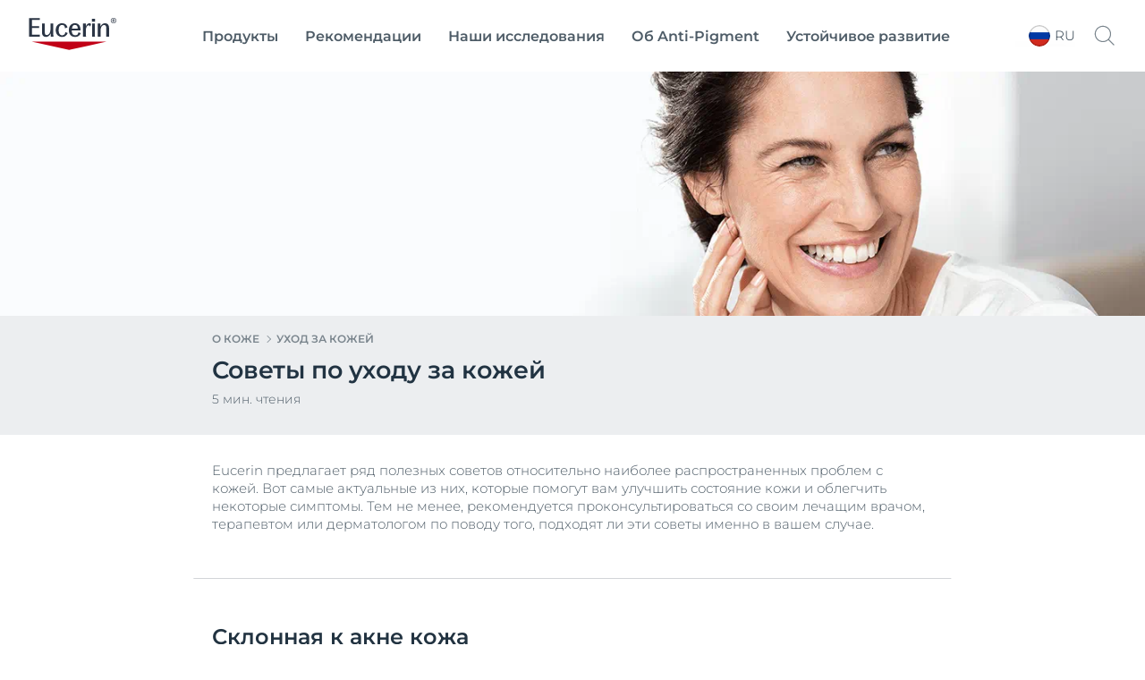

--- FILE ---
content_type: text/html; charset=utf-8
request_url: https://eucerin.ru/about-skin/skin-treatment/skin-tips
body_size: 81080
content:

<!DOCTYPE html>
<html dir="ltr" lang="ru-RU">
<!--   
                  server:   prd-euc-cd-us 
                  instance: PROD.CD
                  site:     Copy_of_Facelift_Russia_2020 
                  language: ru-RU 
                  id:       {92801BD4-942B-DC18-987B-0166BB7B671D}
                  template: Article Detail Page
                  version:  16
                -->


<head>
    <meta charset="utf-8" />
    <meta name="viewport" content="width=device-width, initial-scale=1.0">
    <!-- TrackingInjector -->
<script> dataLayer = [{'pageNameVirtual':'/about-skin/skin-treatment/skin-tips','pageCountry':'RU','pageLanguage':'RU-RU','template':'Article Detail Page','domain':'myeucerin.ru','webPropertyIDLocal':'UA-44095219-4','template':"Article Detail Page",'sitecoreID':"92801BD4-942B-DC18-987B-0166BB7B671D"}]; </script><!-- GLOBAL Google Tag Manager --><script>(function(w,d,s,l,i){w[l]=w[l]||[];w[l].push({'gtm.start':new Date().getTime(),event:'gtm.js'});var f=d.getElementsByTagName(s)[0],j=d.createElement(s),dl=l!='dataLayer'?'&l='+l:'';j.async=true;j.src='//tm-eu.beiersdorf.com/gtm.js?id='+i+dl;f.parentNode.insertBefore(j,f);})(window,document,'script','dataLayer','GTM-TQ5D4FZ');</script><!-- GLOBAL End Google Tag Manager --><!-- LOCAL Google Tag Manager --><script>(function(w,d,s,l,i){w[l]=w[l]||[];w[l].push({'gtm.start':new Date().getTime(),event:'gtm.js'});var f=d.getElementsByTagName(s)[0],j=d.createElement(s),dl=l!='dataLayer'?'&l='+l:'';j.async=true;j.src='//tm-eu.beiersdorf.com/gtm.js?id='+i+dl;f.parentNode.insertBefore(j,f);})(window,document,'script','dataLayer','GTM-KWZVHBF');</script><!-- LOCAL End Google Tag Manager -->
<!-- TrackingInjector END -->

    <!-- AboveCssBootstrapper -->
<!--Above.css-->
<!--/dist/eucerin/article-pages-above-ltr.css -->
<style>
li{list-style-type:none}b,strong{font-weight:400;font-family:var(--GlobalFontFamilyMedium,"Montserrat-Medium")}em{font-style:italic}button,input,select,textarea{font-family:inherit;font-size:100%;line-height:1.15;margin:0}[type=button]::-moz-focus-inner,[type=reset]::-moz-focus-inner,[type=submit]::-moz-focus-inner,button::-moz-focus-inner{border-style:none;padding:0}a,button{outline:none}ol,ul{padding:0;margin:0}[type=checkbox],[type=radio]{box-sizing:border-box;padding:0}[type=search]{-webkit-appearance:textfield;outline-offset:-2px}[type=search]::-webkit-search-decoration{-webkit-appearance:none}::-webkit-file-upload-button{-webkit-appearance:button;font:inherit}.scpm,[hidden]{display:none!important}*{box-sizing:border-box;-webkit-font-smoothing:antialiased;-moz-osx-font-smoothing:grayscale}*+.hdl-2,*+.hdl-3,*+.hdl-4,*+h1,*+h2,*+h5,*+h6{margin-top:0}.hide-grid{-webkit-transform:translateX(-50%);transform:translateX(-50%);left:50%;position:fixed;height:100vh;top:0;pointer-events:none;width:100%;z-index:999999}.hide-grid .cp-row{height:100vh;-webkit-box-orient:vertical;-webkit-box-direction:normal;flex-direction:column}.hide-grid .cp-row .col-1{background-color:#7a858d;opacity:.3}.tns-inner{margin-left:0!important;margin-right:0!important}hr{display:block;margin:30px 0;border:0;border-bottom:1px solid #eaeaea;height:1px}img:not([src]){visibility:unset}.overflow-hidden{height:100%;overflow:hidden;width:100%;position:fixed}[dir=rtl] body .tag-title:after{background-image:-webkit-gradient(linear,right top,left top,color-stop(0,hsla(0,0%,100%,0)),color-stop(80%,#fff),to(#fff));background-image:linear-gradient(270deg,hsla(0,0%,100%,0),#fff 80%,#fff);right:auto}#loyjoy-container-parent{position:relative;z-index:99999}script{display:none!important}body{font-family:var(--GlobalFontFamilyLight,"Montserrat-Light");overflow:visible;padding:0;margin:0}body:after,body:before{z-index:99999}.big-container{display:-webkit-box;display:flex;-webkit-box-orient:vertical;-webkit-box-direction:normal;flex-direction:column}main>section:not(:first-of-type):empty{padding:0}.cmplink,main a:not(.btn){color:var(--GlobalLinkColor,#4e5c67);font-weight:500;text-decoration:underline;-webkit-text-decoration-color:var(--GlobalLinkColor,#a7adb3);text-decoration-color:var(--GlobalLinkColor,#a7adb3)}.cmplink:hover,main a:not(.btn):hover{color:var(--GlobalPrimary,#a70532);-webkit-text-decoration-color:var(--GlobalLinkColorHover,#a70532);text-decoration-color:var(--GlobalLinkColorHover,#a70532)}.cmplink:active,main a:not(.btn):active{color:var(--GlobalPrimary,#000);-webkit-text-decoration-color:var(--GlobalLinkColorActive,#000);text-decoration-color:var(--GlobalLinkColorActive,#000)}.nav-open:before{opacity:1;visibility:visible;z-index:99;width:100%;height:100%;opacity:.5;content:"";background-color:rgba(0,0,0,.3);left:0;position:fixed;top:0}.filter-underlayer:after{content:"";position:absolute;background-color:rgba(34,51,65,.1);width:100%;height:100%;z-index:9999;top:0}.cp-section .hdl-4,.cp-section h5{margin-top:20px}.uk-grid-column-medium>*,.uk-grid-medium>*{padding-left:20px}.uk-container{padding-left:0;padding-right:0;clear:both;margin-left:auto;margin-right:auto}p+p{margin-top:8px}.uk-section .cp-section-content>.cp-container:not(:first-of-type){margin-top:20px}.canvas-overflow{overflow:hidden}.adp-page main>.uk-section:after{left:50%;content:"";background-color:var(--GlobalTrinary,#d2d5d8);height:1px;max-width:953px;margin-top:50px;position:absolute;-webkit-transform:translateX(-50%);transform:translateX(-50%);width:100%}.product-ranges:not(.category-slider) .product-range .hdl-2,.product-ranges:not(.category-slider) .product-range h2,.uk-section .hdl-2,.uk-section h2{margin-bottom:5px}.product-ranges:not(.category-slider) .product-range .description,.uk-section .description{color:var(--GlobalTextColor,#4e5c67)}.hdl-1,h1{font-family:var(--GlobalHeadlineFontFamily,"Montserrat-SemiBold")}.hdl-2,.hdl-3,.hdl-4,.hdl-5,h2,h3,h4,h5{font-family:var(--GlobalHeadlineFontFamily,"Montserrat-SemiBold");color:var(--GlobalHeadlineColor,#223341)}.cp-link--light,.cp-link-m--light,.cp-link-s--light,.cp-text--light,.cp-text-m--light,.cp-text-s--light{font-family:var(--GlobalFontFamilyLight,"Montserrat-Light")}.cp-link--semi-bold,.cp-link-m--semi-bold,.cp-link-s--semi-bold,.cp-text--semi-bold,.cp-text-m--semi-bold,.cp-text-s--semi-bold{font-family:var(--GlobalFontFamilySemiBold,"Montserrat-SemiBold")}.cp-link--medium,.cp-link-m--medium,.cp-link-s--medium,.cp-text--medium,.cp-text-m--medium,.cp-text-s--medium{font-family:var(--GlobalFontFamilyMedium,"Montserrat-Medium")}.cp-link,.cp-text{font-size:var(--GlobalTextFontSize,15px);line-height:var(--GlobalTextLineHeight,20px)}.cp-link-m,.cp-text-m{font-size:var(--GlobalMediumTextFontSize,14px);line-height:var(--GlobalMediumTextLineHeight,19px)}.cp-link-s,.cp-text-s{font-size:var(--GlobalSmallTextFontSize,12px);line-height:var(--GlobalSmallTextLineHeight,16px)}.cp-quote-text{font-family:var(--GlobalFontFamilyLight,"Montserrat-Light");font-size:var(--GlobalQuotesTextFontSize,17px);line-height:var(--GlobalQuotesTextLineHeight,26px)}.cp-tag-tiny{font-size:var(--GlobalTinyTextFontSize,11px);line-height:var(--GlobalTinyTextLineHeight,16px)}.cp-tag-tiny--light{font-family:var(--GlobalFontFamilyLight,"Montserrat-Light")}.cp-tag-tiny--medium{font-family:var(--GlobalFontFamilyMedium,"Montserrat-Medium")}.cp-link{text-decoration:underline}img{display:block}.caption,figcaption{font-size:var(--GlobalFigcaptionFontSize,14px);color:var(--GlobalFigcaptionColor,#7a858d);line-height:var(--GlobalFigcaptionLineHeight,19px);margin-top:10px}.caption,.tag-title,figcaption{font-family:var(--GlobalFontFamilyLight,"Montserrat-Light")}.tag-title{font-size:var(--GlobalTagTitleFontSize,12px);color:var(--GlobalTextColor,#223341);display:block;font-weight:var(--GlobalMediumFontWeight);line-height:var(--GlobalTagTitleLineHeight,16px);margin-bottom:4px;max-height:18px;overflow:hidden;position:relative;z-index:9}.tag-title:after{background-image:-webkit-gradient(linear,left top,right top,color-stop(0,hsla(0,0%,100%,0)),color-stop(80%,#fff),to(#fff));background-image:linear-gradient(90deg,hsla(0,0%,100%,0),#fff 80%,#fff);bottom:0;content:"";height:20px;position:absolute;right:0;width:100px;right:-15px;top:-5px}.uk-logo,.uk-navbar-item{font-family:var(--GlobalFontFamilyLight,"Montserrat-Light")}#site{margin-left:auto;margin-right:auto;display:block;max-width:1920px;overflow:hidden}.sitecore-preview .legacy-header .group-right{float:right}section.full-container{max-width:100%;width:100%}figure,p{margin:0}.l-bg-image,.s-bg-image{background-repeat:no-repeat;background-size:contain}.share-button,.tag-time{color:var(--GlobalTextColor,#4e5c67)}.tag-time{margin-top:6px}.uk-sticky-fixed{padding:12px 0}.cp-section .cp-section-content>.cp-text-m:not(:first-of-type)>.hdl-3,.cp-section .cp-section-content>.cp-text-s:not(:first-of-type)>.hdl-3,.cp-section .cp-section-content>.cp-text:not(:first-of-type)>.hdl-3{margin-top:20px}main{-webkit-box-flex:1;flex-grow:1}main>section:not(.cp-section)+.cp-section .cp-section-content>.cp-text-m>.hdl-3,main>section:not(.cp-section)+.cp-section .cp-section-content>.cp-text-s>.hdl-3,main>section:not(.cp-section)+.cp-section .cp-section-content>.cp-text>.hdl-3{margin-top:0}main>section.cp-image:not(.homepage-teaser){position:relative;height:600px;overflow:hidden;margin-left:calc(50% - 50vw);margin-right:calc(50% - 50vw);width:auto}main>section.cp-image:not(.homepage-teaser) img{-webkit-transform:translateX(-50%) translateY(-50%);transform:translateX(-50%) translateY(-50%);left:50%;position:absolute;top:50%;max-width:none}main .content-loader{position:relative}main .content-loader .lazy-spinner{width:100%;height:100%;left:0;background-color:var(--GlobalTrinary,#f3f4f5);opacity:.5;z-index:99;position:absolute;top:0}.cp-text{clear:both;color:var(--GlobalTextColor,#4e5c67)}.cp-text .hdl-2+.text,.cp-text .hdl-3+.text,.cp-text .hdl-4+.text,.cp-text h2+.text,.cp-text h5+.text{margin-top:0}.cp-faq-accordion-item ul,.cp-text-m ul,.cp-text-s ul,.cp-text ul{padding-left:9px}.cp-faq-accordion-item ol,.cp-text-m ol,.cp-text-s ol,.cp-text ol{padding-left:14px}.cp-faq-accordion-item ol,.cp-faq-accordion-item ul,.cp-text-m ol,.cp-text-m ul,.cp-text-s ol,.cp-text-s ul,.cp-text ol,.cp-text ul{padding-right:15px;display:table;padding-top:10px}.cp-faq-accordion-item ol li,.cp-faq-accordion-item ul li,.cp-text-m ol li,.cp-text-m ul li,.cp-text-s ol li,.cp-text-s ul li,.cp-text ol li,.cp-text ul li{position:relative}.cp-faq-accordion-item ol,.cp-faq-accordion-item ul,.cp-text-m ol li,.cp-text-m ul li,.cp-text-s ol li,.cp-text-s ul li,.cp-text ol li,.cp-text ul li{color:var(--GlobalTextColor,#4e5c67);padding-bottom:10px}.cp-faq-accordion-item ul li:before,.cp-text-m ul li:before,.cp-text-s ul li:before,.cp-text ul li:before{left:-9px;content:"\2022";color:var(--GlobalTextColor,#4e5c67);display:inline-block;position:absolute;top:0}.uk-accordion-content>section:not(.cp-text).cp-image,.uk-accordion-content>section:not(.cp-text-m).cp-image,.uk-accordion-content>section:not(.cp-text-s).cp-image{margin-top:20px}.cp-faq-accordion-item ol>li,.cp-text-m ol>li,.cp-text-s ol>li,.cp-text ol>li{counter-increment:li}.cp-faq-accordion-item ol>li:before,.cp-text-m ol>li:before,.cp-text-s ol>li:before,.cp-text ol>li:before{left:-16px;content:counter(li);color:var(--GlobalTextColor,#223341);display:inline-block;position:absolute;top:2px}.cp-section-content a:not(.btn):not(.uk-accordion-title),.cp-section-content a:not(.btn):not(.uk-accordion-title):visited,.layer .page-popup a:not(.btn):not(.uk-accordion-title),.search-wrapper .search-initial-state .single-teaser .teaser .tooltip-content a{color:var(--GlobalLinkColor,#4e5c67);font-weight:var(--GlobalMediumFontWeight);text-decoration:underline;-webkit-text-decoration-color:var(--GlobalLinkColor,#a7adb3);text-decoration-color:var(--GlobalLinkColor,#a7adb3)}.cp-section-content a:not(.btn):not(.uk-accordion-title):hover,.cp-section-content a:not(.btn):not(.uk-accordion-title):visited:hover,.layer .page-popup a:not(.btn):not(.uk-accordion-title):hover,.search-wrapper .search-initial-state .single-teaser .teaser .tooltip-content a:hover{color:var(--GlobalLinkColorHover,#a70532);-webkit-text-decoration-color:var(--GlobalLinkColorHover,#a70532);text-decoration-color:var(--GlobalLinkColorHover,#a70532)}.cp-section-content a:not(.btn):not(.uk-accordion-title):active,.cp-section-content a:not(.btn):not(.uk-accordion-title):visited:active,.layer .page-popup a:not(.btn):not(.uk-accordion-title):active,.search-wrapper .search-initial-state .single-teaser .teaser .tooltip-content a:active{color:var(--GlobalLinkColorActive,#000);-webkit-text-decoration-color:var(--GlobalLinkColorActive,#000);text-decoration-color:var(--GlobalLinkColorActive,#000)}section .cp-section-content .cp-text>.hdl-3{margin-top:0}.uk-text-italic{font-size:var(--GlobalDescriptorTagFontSize,12px);color:var(--GlobalQuotesColor,#b2b8bd);line-height:normal;margin-top:10px}em{color:var(--GlobalTextColor,#4e5c67)}.show-more-btn{background-color:transparent;color:var(--GlobalTextColor,#a7adb3);padding:0;position:relative}.show-more-btn:after,.show-more-btn:before{bottom:-8px;content:"";position:absolute;width:10px;height:1px;background-color:var(--GlobalTextColor,#a7adb3);display:inline-block;-webkit-transition:all .2s ease;transition:all .2s ease}.show-more-btn:hover:after,.show-more-btn:hover:before{background-color:var(--GlobalPrimary,#a7adb3)}.show-more-btn:before{left:calc(50% - 9px);-webkit-transform:rotate(30deg);transform:rotate(30deg)}.show-more-btn:after{right:calc(50% - 9px);-webkit-transform:rotate(-30deg);transform:rotate(-30deg)}.show-more-btn:hover{background-color:transparent;color:var(--GlobalPrimary,#a7adb3)}.cp-dot-divider{position:relative}.cp-dot-divider:after{-webkit-transform:translateY(-50%);transform:translateY(-50%);top:50%;position:absolute;right:10px;background-color:var(--GlobalTextColor,#4e5c67);content:"";width:2px;height:2px;border-radius:50%}.cp-icon{color:var(--GlobalNaviagtionIconsColor,#7a858d)}.cp-icon:hover{-webkit-transition:color .3s ease;transition:color .3s ease;color:var(--GlobalNaviagtionIconsColorHover,#223341)}.cp-icon:active{color:var(--GlobalNaviagtionIconsColorActive,#a70532)}.cp-buy-online-btn.active,.cp-buy-online-btn:hover,.find-pharmacy-btn.active,.find-pharmacy-btn:hover,.teaser .where-to-buy-btn.active,.teaser .where-to-buy-btn:hover{border:1px solid var(--GlobalSecondary,#a70532)}.checkout .summary-cart .uk-accordion-content .unit-price .original-price,.off-canvas-slide .unit-price .original-price,.order-details-teaser .unit-price .original-price{font-family:var(--GlobalFontFamilySemiBold,"Montserrat-SemiBold");font-size:.625rem;line-height:.625rem;color:var(--GlobalTextColor,#7a858d);text-decoration:line-through;text-align:right}.checkout .summary-cart .uk-accordion-content .unit-price .discount-unit-price,.off-canvas-slide .unit-price .discount-unit-price,.order-details-teaser .unit-price .discount-unit-price{font-family:var(--GlobalFontFamilySemiBold,"Montserrat-SemiBold");font-size:.75rem;line-height:.75rem;color:var(--GlobalPrimary,#a70532);margin-top:2px;text-align:right}.checkout .summary-cart .uk-accordion-content ul li .discount,.order-details-teaser .discount,.product-confirmation-teaser>li .discount,.shopping-bag-teaser>li .discount{font-family:var(--GlobalFontFamilyLight,"Montserrat-Light");font-size:.75rem;line-height:1rem;background-color:var(--GlobalPrimary,#a70532);border-top-left-radius:7px;color:var(--GlobalWhite,#fff);display:block;left:0;padding:3px 4px 2px;position:absolute;text-transform:uppercase;top:0;width:-webkit-max-content;width:-moz-max-content;width:max-content;z-index:1}.checkout .summary-cart .uk-accordion-content ul li .discount{border-top-left-radius:0}.text-highlight{position:relative;font-style:italic;font-size:var(--GlobalHighlightTextFontSize,27px);line-height:var(--GlobalHighlightTextLineHeight);padding-left:18px;color:var(--GlobalTextColor,#223341)}.text-highlight:before{content:"";position:absolute;height:100%;width:2px;background-color:var(--GlobalTextColor,#a70532);left:0;top:0}section section+.text-highlight,section section+section .text-highlight{margin:20px 0}.friendly-captcha .frc-captcha *{color:var(--FriendlyCaptchaColor,#a70532)}.friendly-captcha .frc-captcha svg{fill:var(--FriendlyCaptchaColor,#a70532);stroke:var(--FriendlyCaptchaColor,#a70532)}.friendly-captcha .frc-captcha .frc-content{overflow-y:hidden}.friendly-captcha .frc-captcha a{text-decoration:underline}.friendly-captcha .frc-captcha progress::-moz-progress-bar{background-color:var(--FriendlyCaptchaColor,#a70532)}.friendly-captcha .frc-captcha progress::-webkit-progress-value{background-color:var(--FriendlyCaptchaColor,#a70532)}.friendly-captcha .frc-captcha progress{background-color:var(--FriendlyCaptchaColor,#a70532)}.friendly-captcha .frc-captcha .frc-button{padding:2px 6px!important;background-color:#f1f1f1!important;border:1px solid transparent!important;font-weight:600!important;height:auto!important;display:-webkit-box;display:flex;-webkit-box-pack:center;justify-content:center;-webkit-box-align:center;align-items:center;line-height:1}.friendly-captcha .frc-captcha .frc-button:hover{background-color:#ddd!important;border:1px solid #ddd!important}div.cp-alpaca-form .field.multiselection{position:relative;margin-bottom:30px}div.cp-alpaca-form .field.multiselection .item-group-option{margin-bottom:7px}div.cp-alpaca-form .field.multiselection .item-group-option label{position:relative;padding-left:30px}div.cp-alpaca-form .field.multiselection .item-group-option label input{left:0;position:absolute;top:5px}div.cp-alpaca-form .field.multiselection>label{margin-bottom:10px;color:var(--GlobalTextColor,#4e5c67);position:static!important;font-family:var(--GlobalFontFamilySemiBold,"Montserrat-SemiBold");font-size:var(--GlobalH4TabletFontSize,18px);line-height:var(--GlobalH4TabletLineHeight,23px);color:var(--InputTextBaseColor,#213242);cursor:unset}.line{width:26px;height:1px;background-color:var(--GlobalPrimary,#a70532);display:block;margin-top:5px;position:relative}.line:before{content:"";width:5px;height:5px;border:1px solid var(--GlobalPrimary,#a70532);position:absolute;border-radius:50%;top:-2px;background-color:var(--GlobalWhite,#fff);-webkit-transition:left .4s ease;transition:left .4s ease}.line.first-line:before{left:2px}.line.second-line:before{left:18px}.line.third-line:before{left:9px}.cp-u-prevent-scroll{position:fixed!important;width:100%}.prevent-multiclicks{pointer-events:none}.empty-star:before,.full-star:before,.half-star:before{display:none}.loyjoy-namespace{z-index:99999!important}[data-module=LazyLoadingModule].loader{position:relative;overflow:hidden}[data-module=LazyLoadingModule].loader:after{display:none}.skip-to-content{position:absolute;z-index:999999;left:50%;-webkit-transform:translate(-50%);transform:translate(-50%);font-family:var(--GlobalFontFamilySemiBold,"Montserrat-SemiBold");background-color:#fff;color:var(--GlobalHeadlineColor,#223341);border:2px solid var(--GlobalPrimary,#a70532);outline:none;padding:.7rem;border-radius:.5rem;opacity:0;visibility:hidden;-webkit-transition:opacity .2s ease,visibility 1.5s ease;transition:opacity .2s ease,visibility 1.5s ease}.skip-to-content.is-visible{opacity:1;visibility:visible;cursor:pointer}@media screen and (min-width:640px){.sticky>#site{padding-top:135px}body section.cp-image{margin-top:20px}.cp-section .cp-section-content .cp-row-two-columns{margin-left:-10px}.cp-section .cp-section-content .cp-row-two-columns .uk-width-1-2\@m{-webkit-box-flex:0;flex-grow:0;padding-right:0}.cp-section .cp-section-content .cp-row-three-columns{margin-left:-10px}.cp-section .cp-section-content .cp-row-three-columns .uk-width-1-3\@m{-webkit-box-flex:0;flex-grow:0;padding-right:0}.mobile-visible{display:none!important}main>.article-filter-content>.cp-teaser-grid,main>section,main>section.uk-section{clear:both;padding-bottom:50px;padding-top:50px}.cp-image .small{width:50%}.uk-section .description{padding-bottom:15px}.cp-row-two-columns .cp-image,.cp-row-two-columns .cp-text,.cp-row-two-columns .cp-text-m,.cp-row-two-columns .cp-text-s{padding-bottom:50px}}@media screen and (min-width:640px) and (min-width:1728px){.cp-section .cp-section-content .cp-row-two-columns .uk-width-1-2\@m{flex-basis:calc(50% - 32px);max-width:calc(50% - 32px)}}@media screen and (min-width:640px) and (min-width:1500px) and (max-width:1727px){.cp-section .cp-section-content .cp-row-two-columns .uk-width-1-2\@m{flex-basis:calc(50% - 24px);max-width:calc(50% - 24px)}}@media screen and (min-width:640px) and (min-width:1024px) and (max-width:1499px){.cp-section .cp-section-content .cp-row-two-columns .uk-width-1-2\@m{flex-basis:calc(50% - 16px);max-width:calc(50% - 16px)}}@media screen and (min-width:640px) and (min-width:640px) and (max-width:1023px){.cp-section .cp-section-content .cp-row-two-columns .uk-width-1-2\@m{flex-basis:calc(50% - 16px);max-width:calc(50% - 16px)}}@media screen and (min-width:640px) and (max-width:639px){.cp-section .cp-section-content .cp-row-two-columns .uk-width-1-2\@m{flex-basis:calc(50% - 8px);max-width:calc(50% - 8px)}}@media screen and (min-width:640px) and (min-width:640px) and (max-width:1023px){.cp-section .cp-section-content .cp-row-two-columns .uk-width-1-2\@m{margin-left:8px;margin-right:8px}}@media screen and (min-width:640px) and (min-width:1024px) and (max-width:1499px){.cp-section .cp-section-content .cp-row-two-columns .uk-width-1-2\@m{margin-left:8px;margin-right:8px}}@media screen and (min-width:640px) and (min-width:1500px) and (max-width:1727px){.cp-section .cp-section-content .cp-row-two-columns .uk-width-1-2\@m{margin-left:12px;margin-right:12px}}@media screen and (min-width:640px) and (min-width:1728px){.cp-section .cp-section-content .cp-row-two-columns .uk-width-1-2\@m{margin-left:16px;margin-right:16px}}@media screen and (min-width:640px) and (max-width:639px){.cp-section .cp-section-content .cp-row-two-columns .uk-width-1-2\@m{margin-left:4px;margin-right:4px}}@media screen and (min-width:640px) and (min-width:1728px){.cp-section .cp-section-content .cp-row-three-columns .uk-width-1-3\@m{flex-basis:calc(33.33333% - 32px);max-width:calc(33.33333% - 32px)}}@media screen and (min-width:640px) and (min-width:1500px) and (max-width:1727px){.cp-section .cp-section-content .cp-row-three-columns .uk-width-1-3\@m{flex-basis:calc(33.33333% - 24px);max-width:calc(33.33333% - 24px)}}@media screen and (min-width:640px) and (min-width:1024px) and (max-width:1499px){.cp-section .cp-section-content .cp-row-three-columns .uk-width-1-3\@m{flex-basis:calc(33.33333% - 16px);max-width:calc(33.33333% - 16px)}}@media screen and (min-width:640px) and (min-width:640px) and (max-width:1023px){.cp-section .cp-section-content .cp-row-three-columns .uk-width-1-3\@m{flex-basis:calc(33.33333% - 16px);max-width:calc(33.33333% - 16px)}}@media screen and (min-width:640px) and (max-width:639px){.cp-section .cp-section-content .cp-row-three-columns .uk-width-1-3\@m{flex-basis:calc(33.33333% - 8px);max-width:calc(33.33333% - 8px)}}@media screen and (min-width:640px) and (min-width:640px) and (max-width:1023px){.cp-section .cp-section-content .cp-row-three-columns .uk-width-1-3\@m{margin-left:8px;margin-right:8px}}@media screen and (min-width:640px) and (min-width:1024px) and (max-width:1499px){.cp-section .cp-section-content .cp-row-three-columns .uk-width-1-3\@m{margin-left:8px;margin-right:8px}}@media screen and (min-width:640px) and (min-width:1500px) and (max-width:1727px){.cp-section .cp-section-content .cp-row-three-columns .uk-width-1-3\@m{margin-left:12px;margin-right:12px}}@media screen and (min-width:640px) and (min-width:1728px){.cp-section .cp-section-content .cp-row-three-columns .uk-width-1-3\@m{margin-left:16px;margin-right:16px}}@media screen and (min-width:640px) and (max-width:639px){.cp-section .cp-section-content .cp-row-three-columns .uk-width-1-3\@m{margin-left:4px;margin-right:4px}}@media screen and (max-width:1500px){.hide-grid{-webkit-transform:translateX(-50%);transform:translateX(-50%);left:50%;position:fixed;height:100vh;max-width:984px;top:0;width:100%}.hdl-1,h1{font-size:var(--GlobalH1MobileFontSize,27px);line-height:var(--GlobalH1MobileLineHeight,35px)}.hdl-2,h2{font-size:var(--GlobalH2MobileFontSize,24px);line-height:var(--GlobalH2MobileLineHeight,31px)}.hdl-3,h3{font-size:var(--GlobalH3MobileFontSize,19px);line-height:var(--GlobalH3MobileLineHeight,25px)}.hdl-4,h4{font-size:var(--GlobalH4MobileFontSize,18px);line-height:var(--GlobalH4MobileLineHeight,23px)}.hdl-5,h5{font-size:var(--GlobalH5MobileFontSize,17px);line-height:var(--GlobalH5MobileLineHeight,21px)}}@media screen and (min-width:1024px){[dir=rtl] body.adp-page main>.uk-section:after{right:-50%;-webkit-transform:translateX(-101%);transform:translateX(-101%)}[dir=rtl] header.legacy-header .tabbed{margin:0}body .cp-section .hdl-2,body .cp-section .hdl-3,body .cp-section .hdl-4,body .cp-section h2{margin-bottom:10px}body .cp-section:not(section) .hdl-2,body .cp-section:not(section) h2{margin-top:35px}body .cp-section:not(section) .hdl-3,body section .cp-section-content .hdl-2+.cp-text .hdl-3,body section .cp-section-content .hdl-2+.cp-text h2,body section .cp-section-content h2+.cp-text .hdl-3,body section .cp-section-content h2+.cp-text h2{margin-top:30px}.desktop-hidden{display:none!important}}@media screen and (max-width:1023px){[dir=rtl] body.adp-page main>.uk-section:after{right:0;-webkit-transform:translateX(0);transform:translateX(0)}body .cp-section:not(section) .hdl-2,body .cp-section:not(section) h2{margin-top:25px}.desktop-visible,.mobile-hidden{display:none!important}}@media screen and (max-width:639px){h1{color:var(--GlobalHeadlineColor,#223341)}header.legacy-header+.cp-product-stage+main .actions{display:-webkit-box;display:flex;flex-flow:nowrap;position:relative!important;padding:0 0 12px}header.legacy-header+.cp-product-stage+main .actions+.uk-sticky-placeholder{display:none}header.legacy-header+*{margin-top:51px}body .cp-section .hdl-3,body section .cp-section-content .hdl-2+.cp-text .hdl-3,body section .cp-section-content .hdl-2+.cp-text h2,body section .cp-section-content h2+.cp-text .hdl-3,body section .cp-section-content h2+.cp-text h2{margin-top:20px}body .tag-title{max-height:18px}body .tag-title:after{top:0}body section.cp-image{margin-top:10px}body.adp-page main>.uk-section:after{max-width:calc(100% - 40px);margin-top:25px}body.pdp-sticky main{margin-bottom:40px}body.pdp-sticky main+section{margin-top:-40px}body.pdp-sticky footer .secondary-footer{margin-bottom:40px}.cp-section .cp-section-content .cp-row-three-columns,.cp-section .cp-section-content .cp-row-two-columns{margin-left:0}.cp-row-two-columns>div+div{margin-top:30px}.cp-section .cp-section-content .cp-row-three-columns .uk-width-1-3\@m{margin-bottom:10px}section.cp-text.left .text,section.cp-text.right .text{display:-webkit-box;display:flex;-webkit-box-orient:vertical;-webkit-box-direction:normal;flex-direction:column}section.cp-text.left .text .cp-image,section.cp-text.right .text .cp-image{-webkit-box-ordinal-group:3;order:2}.tag-title:after{top:0}.cp-section .hdl-2,.cp-section .hdl-3,.cp-section .hdl-4,.cp-section h2{margin-bottom:5px}.mobile-hidden{display:none!important}.uk-section.uk-section-default{padding-bottom:0}body main>section.cp-image:not(.homepage-teaser){height:375px;margin-top:-25px;margin-bottom:-25px}body main>section.cp-image:not(.homepage-teaser) img{max-height:375px}body main>.article-filter-content>.cp-teaser-grid,body main>section:not(:first-of-type){padding-bottom:25px;padding-top:25px}.uk-section .description{padding-bottom:11px}.cp-row-two-columns .cp-image,.cp-row-two-columns .cp-text{padding-bottom:25px}.uk-section.uk-section-default{padding-top:0}.loyjoy-namespace{z-index:9999!important}}@media screen and (min-width:640px) and (max-width:1023px){section .cp-section-content .hdl-2+.cp-text .hdl-3,section .cp-section-content .hdl-2+.cp-text h2,section .cp-section-content h2+.cp-text .hdl-3,section .cp-section-content h2+.cp-text h2{margin-top:25px}.adp-page main>.uk-section:after{max-width:calc(100% - 60px)}.close-filter-mobile-btn,.tablet-hidden{display:none}.cp-section .hdl-3{margin-top:25px}}@media only screen and (min-width:1024px) and (max-width:1499px){body.adp-page main>.uk-section:after{max-width:calc(66.6666% - 6px)}}@media screen and (min-width:1500px){.hdl-1,h1{font-size:var(--GlobalH1DesktopFontSize,42px);line-height:var(--GlobalH1DesktopLineHeight,52px)}.hdl-2,h2{font-size:var(--GlobalH2DesktopFontSize,34px);line-height:var(--GlobalH2DesktopLineHeight,44px)}.hdl-3,.link-title .hdl-3,h3{font-size:var(--GlobalH3DesktopFontSize,21px);line-height:var(--GlobalH3DesktopLineHeight,32px)}.hdl-4,h4{font-size:var(--GlobalH4DesktopFontSize,18px);line-height:var(--GlobalH4DesktopLineHeight,23px)}.hdl-5,h5{font-size:var(--GlobalH5DesktopFontSize,17px);line-height:var(--GlobalH5DesktopLineHeight,21px)}}@media screen and (max-width:639px){.two-columns.eucerin-two-columns-switch-order{display:-webkit-box;display:flex;-webkit-box-orient:vertical;-webkit-box-direction:reverse;flex-direction:column-reverse}}.big-container{min-height:100vh;position:relative}.big-container,.cp-container{margin-left:auto;margin-right:auto;box-sizing:border-box}.cp-container{width:100%;max-width:1440px}.cp-full-width{left:50%;padding:0;position:relative;-webkit-transform:translateX(-50%);transform:translateX(-50%);width:100vw}.cp-section-content{-webkit-box-flex:0;flex-grow:0}@media (min-width:1728px){.cp-section-content{flex-basis:calc(100% - 32px);max-width:calc(100% - 32px)}}@media (min-width:1500px) and (max-width:1727px){.cp-section-content{flex-basis:calc(100% - 24px);max-width:calc(100% - 24px)}}@media (min-width:1024px) and (max-width:1499px){.cp-section-content{flex-basis:calc(100% - 16px);max-width:calc(100% - 16px)}}@media (min-width:640px) and (max-width:1023px){.cp-section-content{flex-basis:calc(100% - 16px);max-width:calc(100% - 16px)}}@media (max-width:639px){.cp-section-content{flex-basis:calc(100% - 8px);max-width:calc(100% - 8px)}}@media (min-width:640px) and (max-width:1023px){.cp-section-content{margin-left:8px;margin-right:8px}}@media (min-width:1024px) and (max-width:1499px){.cp-section-content{margin-left:8px;margin-right:8px}}@media (min-width:1500px) and (max-width:1727px){.cp-section-content{margin-left:12px;margin-right:12px}}@media (min-width:1728px){.cp-section-content{margin-left:16px;margin-right:16px}}@media (max-width:639px){.cp-section-content{margin-left:4px;margin-right:4px}}.cp-row{display:-webkit-box;display:flex;-webkit-box-orient:horizontal;-webkit-box-direction:normal;flex-flow:row wrap}@media (min-width:640px) and (max-width:1023px){.cp-row{margin-left:-8px;margin-right:-8px}}@media (min-width:1024px) and (max-width:1499px){.cp-row{margin-left:-8px;margin-right:-8px}}@media (min-width:1500px) and (max-width:1727px){.cp-row{margin-left:-12px;margin-right:-12px}}@media (min-width:1728px){.cp-row{margin-left:-16px;margin-right:-16px}}@media (max-width:639px){.cp-row{margin-left:-4px;margin-right:-4px}}.cp-section .cp-container{max-width:100%}.col-1{-webkit-box-flex:0;flex-grow:0}@media (min-width:1728px){.col-1{flex-basis:calc(100% - 32px);max-width:calc(100% - 32px)}}@media (min-width:1500px) and (max-width:1727px){.col-1{flex-basis:calc(100% - 24px);max-width:calc(100% - 24px)}}@media (min-width:1024px) and (max-width:1499px){.col-1{flex-basis:calc(100% - 16px);max-width:calc(100% - 16px)}}@media (min-width:640px) and (max-width:1023px){.col-1{flex-basis:calc(100% - 16px);max-width:calc(100% - 16px)}}@media (max-width:639px){.col-1{flex-basis:calc(100% - 8px);max-width:calc(100% - 8px)}}@media (min-width:640px) and (max-width:1023px){.col-1{margin-left:8px;margin-right:8px}}@media (min-width:1024px) and (max-width:1499px){.col-1{margin-left:8px;margin-right:8px}}@media (min-width:1500px) and (max-width:1727px){.col-1{margin-left:12px;margin-right:12px}}@media (min-width:1728px){.col-1{margin-left:16px;margin-right:16px}}@media (max-width:639px){.col-1{margin-left:4px;margin-right:4px}}.col-12{-webkit-box-flex:0;flex-grow:0}@media (min-width:1728px){.col-12{flex-basis:calc(100% - 32px);max-width:calc(100% - 32px)}}@media (min-width:1500px) and (max-width:1727px){.col-12{flex-basis:calc(100% - 24px);max-width:calc(100% - 24px)}}@media (min-width:1024px) and (max-width:1499px){.col-12{flex-basis:calc(100% - 16px);max-width:calc(100% - 16px)}}@media (min-width:640px) and (max-width:1023px){.col-12{flex-basis:calc(100% - 16px);max-width:calc(100% - 16px)}}@media (max-width:639px){.col-12{flex-basis:calc(100% - 8px);max-width:calc(100% - 8px)}}@media (min-width:640px) and (max-width:1023px){.col-12{margin-left:8px;margin-right:8px}}@media (min-width:1024px) and (max-width:1499px){.col-12{margin-left:8px;margin-right:8px}}@media (min-width:1500px) and (max-width:1727px){.col-12{margin-left:12px;margin-right:12px}}@media (min-width:1728px){.col-12{margin-left:16px;margin-right:16px}}@media (max-width:639px){.col-12{margin-left:4px;margin-right:4px}}@media (min-width:1500px) and (max-width:1727px){.cp-container{max-width:calc(100% - 288px)}}@media (min-width:1024px) and (max-width:1499px){.cp-container{max-width:calc(100% - 64px)}}@media (min-width:640px) and (max-width:1023px){.cp-container{max-width:calc(100% - 64px)}}@media (min-width:640px){.col-2,.col-3,.col-4,.col-5,.col-6,.col-7,.col-8,.col-9,.col-10,.col-11{-webkit-box-flex:0;flex-grow:0}}@media (min-width:640px) and (min-width:1728px){.col-2{flex-basis:calc(16.66667% - 32px);max-width:calc(16.66667% - 32px)}}@media (min-width:640px) and (min-width:1500px) and (max-width:1727px){.col-2{flex-basis:calc(16.66667% - 24px);max-width:calc(16.66667% - 24px)}}@media (min-width:640px) and (min-width:1024px) and (max-width:1499px){.col-2{flex-basis:calc(16.66667% - 16px);max-width:calc(16.66667% - 16px)}}@media (min-width:640px) and (min-width:640px) and (max-width:1023px){.col-2{flex-basis:calc(16.66667% - 16px);max-width:calc(16.66667% - 16px)}}@media (min-width:640px) and (max-width:639px){.col-2{flex-basis:calc(16.66667% - 8px);max-width:calc(16.66667% - 8px)}}@media (min-width:640px) and (min-width:640px) and (max-width:1023px){.col-2{margin-left:8px;margin-right:8px}}@media (min-width:640px) and (min-width:1024px) and (max-width:1499px){.col-2{margin-left:8px;margin-right:8px}}@media (min-width:640px) and (min-width:1500px) and (max-width:1727px){.col-2{margin-left:12px;margin-right:12px}}@media (min-width:640px) and (min-width:1728px){.col-2{margin-left:16px;margin-right:16px}}@media (min-width:640px) and (max-width:639px){.col-2{margin-left:4px;margin-right:4px}}@media (min-width:640px) and (min-width:1728px){.col-3{flex-basis:calc(25% - 32px);max-width:calc(25% - 32px)}}@media (min-width:640px) and (min-width:1500px) and (max-width:1727px){.col-3{flex-basis:calc(25% - 24px);max-width:calc(25% - 24px)}}@media (min-width:640px) and (min-width:1024px) and (max-width:1499px){.col-3{flex-basis:calc(25% - 16px);max-width:calc(25% - 16px)}}@media (min-width:640px) and (min-width:640px) and (max-width:1023px){.col-3{flex-basis:calc(25% - 16px);max-width:calc(25% - 16px)}}@media (min-width:640px) and (max-width:639px){.col-3{flex-basis:calc(25% - 8px);max-width:calc(25% - 8px)}}@media (min-width:640px) and (min-width:640px) and (max-width:1023px){.col-3{margin-left:8px;margin-right:8px}}@media (min-width:640px) and (min-width:1024px) and (max-width:1499px){.col-3{margin-left:8px;margin-right:8px}}@media (min-width:640px) and (min-width:1500px) and (max-width:1727px){.col-3{margin-left:12px;margin-right:12px}}@media (min-width:640px) and (min-width:1728px){.col-3{margin-left:16px;margin-right:16px}}@media (min-width:640px) and (max-width:639px){.col-3{margin-left:4px;margin-right:4px}}@media (min-width:640px) and (min-width:1728px){.col-4{flex-basis:calc(33.33333% - 32px);max-width:calc(33.33333% - 32px)}}@media (min-width:640px) and (min-width:1500px) and (max-width:1727px){.col-4{flex-basis:calc(33.33333% - 24px);max-width:calc(33.33333% - 24px)}}@media (min-width:640px) and (min-width:1024px) and (max-width:1499px){.col-4{flex-basis:calc(33.33333% - 16px);max-width:calc(33.33333% - 16px)}}@media (min-width:640px) and (min-width:640px) and (max-width:1023px){.col-4{flex-basis:calc(33.33333% - 16px);max-width:calc(33.33333% - 16px)}}@media (min-width:640px) and (max-width:639px){.col-4{flex-basis:calc(33.33333% - 8px);max-width:calc(33.33333% - 8px)}}@media (min-width:640px) and (min-width:640px) and (max-width:1023px){.col-4{margin-left:8px;margin-right:8px}}@media (min-width:640px) and (min-width:1024px) and (max-width:1499px){.col-4{margin-left:8px;margin-right:8px}}@media (min-width:640px) and (min-width:1500px) and (max-width:1727px){.col-4{margin-left:12px;margin-right:12px}}@media (min-width:640px) and (min-width:1728px){.col-4{margin-left:16px;margin-right:16px}}@media (min-width:640px) and (max-width:639px){.col-4{margin-left:4px;margin-right:4px}}@media (min-width:640px) and (min-width:1728px){.col-5{flex-basis:calc(41.66667% - 32px);max-width:calc(41.66667% - 32px)}}@media (min-width:640px) and (min-width:1500px) and (max-width:1727px){.col-5{flex-basis:calc(41.66667% - 24px);max-width:calc(41.66667% - 24px)}}@media (min-width:640px) and (min-width:1024px) and (max-width:1499px){.col-5{flex-basis:calc(41.66667% - 16px);max-width:calc(41.66667% - 16px)}}@media (min-width:640px) and (min-width:640px) and (max-width:1023px){.col-5{flex-basis:calc(41.66667% - 16px);max-width:calc(41.66667% - 16px)}}@media (min-width:640px) and (max-width:639px){.col-5{flex-basis:calc(41.66667% - 8px);max-width:calc(41.66667% - 8px)}}@media (min-width:640px) and (min-width:640px) and (max-width:1023px){.col-5{margin-left:8px;margin-right:8px}}@media (min-width:640px) and (min-width:1024px) and (max-width:1499px){.col-5{margin-left:8px;margin-right:8px}}@media (min-width:640px) and (min-width:1500px) and (max-width:1727px){.col-5{margin-left:12px;margin-right:12px}}@media (min-width:640px) and (min-width:1728px){.col-5{margin-left:16px;margin-right:16px}}@media (min-width:640px) and (max-width:639px){.col-5{margin-left:4px;margin-right:4px}}@media (min-width:640px) and (min-width:1728px){.col-6{flex-basis:calc(50% - 32px);max-width:calc(50% - 32px)}}@media (min-width:640px) and (min-width:1500px) and (max-width:1727px){.col-6{flex-basis:calc(50% - 24px);max-width:calc(50% - 24px)}}@media (min-width:640px) and (min-width:1024px) and (max-width:1499px){.col-6{flex-basis:calc(50% - 16px);max-width:calc(50% - 16px)}}@media (min-width:640px) and (min-width:640px) and (max-width:1023px){.col-6{flex-basis:calc(50% - 16px);max-width:calc(50% - 16px)}}@media (min-width:640px) and (max-width:639px){.col-6{flex-basis:calc(50% - 8px);max-width:calc(50% - 8px)}}@media (min-width:640px) and (min-width:640px) and (max-width:1023px){.col-6{margin-left:8px;margin-right:8px}}@media (min-width:640px) and (min-width:1024px) and (max-width:1499px){.col-6{margin-left:8px;margin-right:8px}}@media (min-width:640px) and (min-width:1500px) and (max-width:1727px){.col-6{margin-left:12px;margin-right:12px}}@media (min-width:640px) and (min-width:1728px){.col-6{margin-left:16px;margin-right:16px}}@media (min-width:640px) and (max-width:639px){.col-6{margin-left:4px;margin-right:4px}}@media (min-width:640px) and (min-width:1728px){.col-7{flex-basis:calc(58.33333% - 32px);max-width:calc(58.33333% - 32px)}}@media (min-width:640px) and (min-width:1500px) and (max-width:1727px){.col-7{flex-basis:calc(58.33333% - 24px);max-width:calc(58.33333% - 24px)}}@media (min-width:640px) and (min-width:1024px) and (max-width:1499px){.col-7{flex-basis:calc(58.33333% - 16px);max-width:calc(58.33333% - 16px)}}@media (min-width:640px) and (min-width:640px) and (max-width:1023px){.col-7{flex-basis:calc(58.33333% - 16px);max-width:calc(58.33333% - 16px)}}@media (min-width:640px) and (max-width:639px){.col-7{flex-basis:calc(58.33333% - 8px);max-width:calc(58.33333% - 8px)}}@media (min-width:640px) and (min-width:640px) and (max-width:1023px){.col-7{margin-left:8px;margin-right:8px}}@media (min-width:640px) and (min-width:1024px) and (max-width:1499px){.col-7{margin-left:8px;margin-right:8px}}@media (min-width:640px) and (min-width:1500px) and (max-width:1727px){.col-7{margin-left:12px;margin-right:12px}}@media (min-width:640px) and (min-width:1728px){.col-7{margin-left:16px;margin-right:16px}}@media (min-width:640px) and (max-width:639px){.col-7{margin-left:4px;margin-right:4px}}@media (min-width:640px) and (min-width:1728px){.col-8{flex-basis:calc(66.66667% - 32px);max-width:calc(66.66667% - 32px)}}@media (min-width:640px) and (min-width:1500px) and (max-width:1727px){.col-8{flex-basis:calc(66.66667% - 24px);max-width:calc(66.66667% - 24px)}}@media (min-width:640px) and (min-width:1024px) and (max-width:1499px){.col-8{flex-basis:calc(66.66667% - 16px);max-width:calc(66.66667% - 16px)}}@media (min-width:640px) and (min-width:640px) and (max-width:1023px){.col-8{flex-basis:calc(66.66667% - 16px);max-width:calc(66.66667% - 16px)}}@media (min-width:640px) and (max-width:639px){.col-8{flex-basis:calc(66.66667% - 8px);max-width:calc(66.66667% - 8px)}}@media (min-width:640px) and (min-width:640px) and (max-width:1023px){.col-8{margin-left:8px;margin-right:8px}}@media (min-width:640px) and (min-width:1024px) and (max-width:1499px){.col-8{margin-left:8px;margin-right:8px}}@media (min-width:640px) and (min-width:1500px) and (max-width:1727px){.col-8{margin-left:12px;margin-right:12px}}@media (min-width:640px) and (min-width:1728px){.col-8{margin-left:16px;margin-right:16px}}@media (min-width:640px) and (max-width:639px){.col-8{margin-left:4px;margin-right:4px}}@media (min-width:640px) and (min-width:1728px){.col-9{flex-basis:calc(75% - 32px);max-width:calc(75% - 32px)}}@media (min-width:640px) and (min-width:1500px) and (max-width:1727px){.col-9{flex-basis:calc(75% - 24px);max-width:calc(75% - 24px)}}@media (min-width:640px) and (min-width:1024px) and (max-width:1499px){.col-9{flex-basis:calc(75% - 16px);max-width:calc(75% - 16px)}}@media (min-width:640px) and (min-width:640px) and (max-width:1023px){.col-9{flex-basis:calc(75% - 16px);max-width:calc(75% - 16px)}}@media (min-width:640px) and (max-width:639px){.col-9{flex-basis:calc(75% - 8px);max-width:calc(75% - 8px)}}@media (min-width:640px) and (min-width:640px) and (max-width:1023px){.col-9{margin-left:8px;margin-right:8px}}@media (min-width:640px) and (min-width:1024px) and (max-width:1499px){.col-9{margin-left:8px;margin-right:8px}}@media (min-width:640px) and (min-width:1500px) and (max-width:1727px){.col-9{margin-left:12px;margin-right:12px}}@media (min-width:640px) and (min-width:1728px){.col-9{margin-left:16px;margin-right:16px}}@media (min-width:640px) and (max-width:639px){.col-9{margin-left:4px;margin-right:4px}}@media (min-width:640px) and (min-width:1728px){.col-10{flex-basis:calc(83.33333% - 32px);max-width:calc(83.33333% - 32px)}}@media (min-width:640px) and (min-width:1500px) and (max-width:1727px){.col-10{flex-basis:calc(83.33333% - 24px);max-width:calc(83.33333% - 24px)}}@media (min-width:640px) and (min-width:1024px) and (max-width:1499px){.col-10{flex-basis:calc(83.33333% - 16px);max-width:calc(83.33333% - 16px)}}@media (min-width:640px) and (min-width:640px) and (max-width:1023px){.col-10{flex-basis:calc(83.33333% - 16px);max-width:calc(83.33333% - 16px)}}@media (min-width:640px) and (max-width:639px){.col-10{flex-basis:calc(83.33333% - 8px);max-width:calc(83.33333% - 8px)}}@media (min-width:640px) and (min-width:640px) and (max-width:1023px){.col-10{margin-left:8px;margin-right:8px}}@media (min-width:640px) and (min-width:1024px) and (max-width:1499px){.col-10{margin-left:8px;margin-right:8px}}@media (min-width:640px) and (min-width:1500px) and (max-width:1727px){.col-10{margin-left:12px;margin-right:12px}}@media (min-width:640px) and (min-width:1728px){.col-10{margin-left:16px;margin-right:16px}}@media (min-width:640px) and (max-width:639px){.col-10{margin-left:4px;margin-right:4px}}@media (min-width:640px) and (min-width:1728px){.col-11{flex-basis:calc(91.66667% - 32px);max-width:calc(91.66667% - 32px)}}@media (min-width:640px) and (min-width:1500px) and (max-width:1727px){.col-11{flex-basis:calc(91.66667% - 24px);max-width:calc(91.66667% - 24px)}}@media (min-width:640px) and (min-width:1024px) and (max-width:1499px){.col-11{flex-basis:calc(91.66667% - 16px);max-width:calc(91.66667% - 16px)}}@media (min-width:640px) and (min-width:640px) and (max-width:1023px){.col-11{flex-basis:calc(91.66667% - 16px);max-width:calc(91.66667% - 16px)}}@media (min-width:640px) and (max-width:639px){.col-11{flex-basis:calc(91.66667% - 8px);max-width:calc(91.66667% - 8px)}}@media (min-width:640px) and (min-width:640px) and (max-width:1023px){.col-11{margin-left:8px;margin-right:8px}}@media (min-width:640px) and (min-width:1024px) and (max-width:1499px){.col-11{margin-left:8px;margin-right:8px}}@media (min-width:640px) and (min-width:1500px) and (max-width:1727px){.col-11{margin-left:12px;margin-right:12px}}@media (min-width:640px) and (min-width:1728px){.col-11{margin-left:16px;margin-right:16px}}@media (min-width:640px) and (max-width:639px){.col-11{margin-left:4px;margin-right:4px}}@media (max-width:639px){.cp-container{max-width:calc(100% - 40px)}.col-12-mob{-webkit-box-flex:0;flex-grow:0}}@media (max-width:639px) and (min-width:1728px){.col-12-mob{flex-basis:calc(100% - 32px);max-width:calc(100% - 32px)}}@media (max-width:639px) and (min-width:1500px) and (max-width:1727px){.col-12-mob{flex-basis:calc(100% - 24px);max-width:calc(100% - 24px)}}@media (max-width:639px) and (min-width:1024px) and (max-width:1499px){.col-12-mob{flex-basis:calc(100% - 16px);max-width:calc(100% - 16px)}}@media (max-width:639px) and (min-width:640px) and (max-width:1023px){.col-12-mob{flex-basis:calc(100% - 16px);max-width:calc(100% - 16px)}}@media (max-width:639px) and (max-width:639px){.col-12-mob{flex-basis:calc(100% - 8px);max-width:calc(100% - 8px)}}@media (max-width:639px) and (min-width:640px) and (max-width:1023px){.col-12-mob{margin-left:8px;margin-right:8px}}@media (max-width:639px) and (min-width:1024px) and (max-width:1499px){.col-12-mob{margin-left:8px;margin-right:8px}}@media (max-width:639px) and (min-width:1500px) and (max-width:1727px){.col-12-mob{margin-left:12px;margin-right:12px}}@media (max-width:639px) and (min-width:1728px){.col-12-mob{margin-left:16px;margin-right:16px}}@media (max-width:639px) and (max-width:639px){.col-12-mob{margin-left:4px;margin-right:4px}}@media (min-width:1024px){.cp-section-content{-webkit-box-flex:0;flex-grow:0}.cp-container .cp-section-content{margin-left:auto;margin-right:auto}.cp-product-intro .cp-section-content{-webkit-box-flex:0;flex-grow:0}}@media (min-width:1024px) and (min-width:1728px){.cp-section-content{flex-basis:calc(66.66667% - 32px);max-width:calc(66.66667% - 32px)}}@media (min-width:1024px) and (min-width:1500px) and (max-width:1727px){.cp-section-content{flex-basis:calc(66.66667% - 24px);max-width:calc(66.66667% - 24px)}}@media (min-width:1024px) and (min-width:1024px) and (max-width:1499px){.cp-section-content{flex-basis:calc(66.66667% - 16px);max-width:calc(66.66667% - 16px)}}@media (min-width:1024px) and (min-width:640px) and (max-width:1023px){.cp-section-content{flex-basis:calc(66.66667% - 16px);max-width:calc(66.66667% - 16px)}}@media (min-width:1024px) and (max-width:639px){.cp-section-content{flex-basis:calc(66.66667% - 8px);max-width:calc(66.66667% - 8px)}}@media (min-width:1024px) and (min-width:640px) and (max-width:1023px){.cp-section-content{margin-left:8px;margin-right:8px}}@media (min-width:1024px) and (min-width:1024px) and (max-width:1499px){.cp-section-content{margin-left:8px;margin-right:8px}}@media (min-width:1024px) and (min-width:1500px) and (max-width:1727px){.cp-section-content{margin-left:12px;margin-right:12px}}@media (min-width:1024px) and (min-width:1728px){.cp-section-content{margin-left:16px;margin-right:16px}}@media (min-width:1024px) and (max-width:639px){.cp-section-content{margin-left:4px;margin-right:4px}}@media (min-width:1024px) and (min-width:1728px){.cp-product-intro .cp-section-content{flex-basis:calc(100% - 32px);max-width:calc(100% - 32px)}}@media (min-width:1024px) and (min-width:1500px) and (max-width:1727px){.cp-product-intro .cp-section-content{flex-basis:calc(100% - 24px);max-width:calc(100% - 24px)}}@media (min-width:1024px) and (min-width:1024px) and (max-width:1499px){.cp-product-intro .cp-section-content{flex-basis:calc(100% - 16px);max-width:calc(100% - 16px)}}@media (min-width:1024px) and (min-width:640px) and (max-width:1023px){.cp-product-intro .cp-section-content{flex-basis:calc(100% - 16px);max-width:calc(100% - 16px)}}@media (min-width:1024px) and (max-width:639px){.cp-product-intro .cp-section-content{flex-basis:calc(100% - 8px);max-width:calc(100% - 8px)}}@media (min-width:1024px) and (min-width:640px) and (max-width:1023px){.cp-product-intro .cp-section-content{margin-left:8px;margin-right:8px}}@media (min-width:1024px) and (min-width:1024px) and (max-width:1499px){.cp-product-intro .cp-section-content{margin-left:8px;margin-right:8px}}@media (min-width:1024px) and (min-width:1500px) and (max-width:1727px){.cp-product-intro .cp-section-content{margin-left:12px;margin-right:12px}}@media (min-width:1024px) and (min-width:1728px){.cp-product-intro .cp-section-content{margin-left:16px;margin-right:16px}}@media (min-width:1024px) and (max-width:639px){.cp-product-intro .cp-section-content{margin-left:4px;margin-right:4px}}@font-face{font-family:DB-Heavent;src:url(/dist/Eucerin/_/fonts/DBHeavent.woff2) format("woff2");font-display:swap}:root .webfont-prompt{--GlobalFontFamilyBold:"Prompt-SemiBold";--GlobalFontFamilySemiBold:"Prompt-SemiBold";--GlobalFontFamilyMedium:"Prompt-Medium";--GlobalFontFamilyLight:"Prompt-Light";--GlobalFontFamilyRegular:"Prompt-Light";--GlobalHeadlineFontFamily:"Prompt-SemiBold"}:root .webfont-cairo{--GlobalFontFamilyBold:"Cairo-SemiBold";--GlobalFontFamilySemiBold:"Cairo-SemiBold";--GlobalFontFamilyMedium:"Cairo-Medium";--GlobalFontFamilyLight:"Cairo-Light";--GlobalFontFamilyRegular:"Cairo-Light";--GlobalHeadlineFontFamily:"Cairo-SemiBold"}body.webfont-dbheavent,body.webfont-dbheavent *{font-family:DB-Heavent!important}h2,h3,h4{margin:0 0 20px}a{text-decoration:none;cursor:pointer}.uk-grid{display:-webkit-box;display:flex;flex-wrap:wrap;margin:0;padding:0;list-style:none}.uk-grid>*{margin:0}[class*=uk-child-width]>*{box-sizing:border-box;width:100%}svg{max-width:100%;height:auto;box-sizing:border-box}.uk-icon{margin:0;border:none;border-radius:0;overflow:visible;text-transform:none;padding:0;background-color:transparent;display:inline-block;line-height:0}audio,canvas,iframe,img,svg,video{vertical-align:middle}.uk-navbar,.uk-navbar-center,.uk-navbar-left,.uk-navbar-nav,.uk-navbar-right{display:-webkit-box;display:flex}.uk-navbar-center,.uk-navbar-item,.uk-navbar-left,.uk-navbar-right{-webkit-box-align:center;align-items:center}.btn:not(:disabled){cursor:pointer}.uk-navbar{display:-webkit-box;display:flex;position:relative}.uk-navbar-item,.uk-navbar-nav>li>a,.uk-navbar-toggle{box-sizing:border-box;min-height:80px;-webkit-box-align:center;align-items:center;-webkit-box-pack:center;justify-content:center;padding:0 15px;display:-webkit-box;display:flex;font-size:.875rem;text-decoration:none}.uk-navbar-center:not(:only-child){position:absolute;top:50%;left:50%;-webkit-transform:translate(-50%,-50%);transform:translate(-50%,-50%);width:-webkit-max-content;width:-moz-max-content;width:max-content;box-sizing:border-box;z-index:990}.uk-navbar-dropdown-dropbar{margin-top:0;margin-bottom:0;box-shadow:none}.uk-navbar-dropdown{display:none;position:absolute;z-index:1020;box-sizing:border-box;width:200px;padding:25px;box-shadow:0 5px 12px rgb(0 0 0)}.uk-slideshow-items{position:relative;z-index:0;margin:0;padding:0;list-style:none;overflow:hidden;-webkit-touch-callout:none}.uk-slideshow-items>*{position:absolute;top:0;right:0;left:0;bottom:0;overflow:hidden;will-change:transform,opacity;touch-action:pan-y}.uk-slideshow-items>:not(.uk-active){display:none}.uk-switcher{margin:0;padding:0;list-style:none}.uk-switcher>*>:last-child{margin-bottom:0}.uk-switcher>:not(.uk-active){display:none}.uk-tab{display:-webkit-box;display:flex;flex-wrap:wrap;margin-left:-20px;padding:0;list-style:none;position:relative}.uk-tab>.uk-active>a{color:#333;border-color:#1e87f0}.uk-tab>*>a{display:block;text-align:center;padding:5px 10px;color:#999;border-bottom:1px solid transparent;font-size:.875rem;text-transform:uppercase;-webkit-transition:color .1s ease-in-out;transition:color .1s ease-in-out}.uk-tab>*{-webkit-box-flex:0;flex:none;padding-left:20px;position:relative}.uk-tab:before{content:"";position:absolute;bottom:0;left:20px;right:0;border-bottom:1px solid #e5e5e5}.uk-tooltip.uk-active{display:block}.uk-slider-container{overflow:hidden}.uk-slider-items{will-change:transform;position:relative}.uk-slider-items:not(.uk-grid){display:-webkit-box;display:flex;margin:0;padding:0;list-style:none;-webkit-touch-callout:none}.uk-slider-items.uk-grid{flex-wrap:nowrap}.uk-slider-items>*{-webkit-box-flex:0;flex:none;position:relative;touch-action:pan-y}.uk-slider-items>:focus{outline:none}.uk-sticky-fixed{z-index:980;box-sizing:border-box;margin:0!important;-webkit-backface-visibility:hidden;backface-visibility:hidden}.uk-sticky[class*=uk-animation-]{-webkit-animation-duration:.2s;animation-duration:.2s}.uk-offcanvas{display:none;position:fixed;top:0;bottom:0;right:0;z-index:1000}.uk-offcanvas-flip .uk-offcanvas{right:0;left:auto}.uk-offcanvas-bar{position:absolute;top:0;bottom:0;right:-270px;box-sizing:border-box;width:270px;padding:20px;background:#222;overflow-y:auto;-webkit-overflow-scrolling:touch}.uk-open>.uk-offcanvas-bar{right:0}.uk-offcanvas-bar-animation{-webkit-transition:right .3s ease-out;transition:right .3s ease-out}.uk-offcanvas-close{position:absolute;z-index:1000;top:20px;left:20px;padding:5px}.uk-offcanvas-overlay{width:100vw;touch-action:none}.uk-offcanvas-overlay:before{content:"";position:absolute;top:0;bottom:0;right:0;left:0;background:rgba(0,0,0,.1);opacity:0;-webkit-transition:opacity .15s linear;transition:opacity .15s linear}.uk-offcanvas-overlay.uk-open:before{opacity:1}.uk-offcanvas-container,.uk-offcanvas-page{overflow-x:hidden}.uk-offcanvas-container{position:relative;right:0;-webkit-transition:right .3s ease-out;transition:right .3s ease-out;box-sizing:border-box;width:100%}.uk-accordion-content{display:flow-root;margin-top:20px}.uk-accordion-content>:last-child{margin-bottom:0}.uk-accordion-title{display:block;overflow:hidden}.uk-accordion-title:focus,.uk-accordion-title:hover{text-decoration:none;outline:none}.uk-card{position:relative;box-sizing:border-box;-webkit-transition:box-shadow .1s ease-in-out;transition:box-shadow .1s ease-in-out}.uk-card-body{display:flow-root;padding:30px}.uk-card-body>:last-child{margin-bottom:0}.uk-margin-remove-left{margin-left:0!important}:not(.uk-offcanvas-flip).uk-offcanvas-container-animation{left:270px}.uk-offcanvas-flip.uk-offcanvas-container-animation{left:-270px}.uk-dropdown{display:none;position:absolute;z-index:1020;box-sizing:border-box;min-width:200px;padding:25px;background:#fff;color:#666;box-shadow:0 5px 12px rgb(0 0 0)}.uk-dropdown.uk-open{display:block}.uk-drop{display:none;position:absolute;z-index:1020;box-sizing:border-box;width:300px}.uk-drop.uk-open{display:block}.uk-child-width-expand>:not([class*=uk-width]){-webkit-box-flex:1;flex:1;min-width:1px}.uk-card-hover:not(.uk-card-default):not(.uk-card-primary):not(.uk-card-secondary):hover{background:#fff;box-shadow:0 14px 25px rgba(0,0,0,.16)}.uk-card-default{background:#fff;color:#666;box-shadow:0 5px 15px rgba(0,0,0,.08)}.uk-card-body>.uk-nav-default{margin-left:-30px;margin-right:-30px}.uk-card-body>.uk-nav-default:only-child{margin-top:-15px;margin-bottom:-15px}.uk-card-body>.uk-nav-default .uk-nav-divider,.uk-card-body>.uk-nav-default .uk-nav-header,.uk-card-body>.uk-nav-default>li>a{padding-left:30px;padding-right:30px}.uk-text-center{text-align:center!important}.uk-grid-collapse,.uk-grid-column-collapse{margin-left:0}.uk-section{display:flow-root;box-sizing:border-box;padding-top:40px;padding-bottom:40px}.uk-section>:last-child{margin-bottom:0}.uk-padding-remove-bottom{padding-bottom:0!important}.uk-icon-button{box-sizing:border-box;width:36px;height:36px;border-radius:500px;background:#f8f8f8;color:#999;vertical-align:middle;display:-webkit-inline-box;display:inline-flex;-webkit-box-pack:center;justify-content:center;-webkit-box-align:center;align-items:center;-webkit-transition:.1s ease-in-out;transition:.1s ease-in-out;-webkit-transition-property:color,background-color;transition-property:color,background-color}.uk-position-relative{position:relative!important}.uk-navbar-container>.uk-container .uk-navbar-left{margin-left:-15px;margin-right:-15px}.uk-navbar-container>.uk-container .uk-navbar-right{margin-right:-15px}.uk-list{padding:0;list-style:none}.uk-list>*>ul,.uk-list>:nth-child(n+2){margin-top:10px}[class*=uk-list]>:before{content:"";position:relative;left:-30px;width:30px;height:1.5em;margin-bottom:-1.5em;display:list-item;list-style-position:inside;text-align:right}.uk-padding-remove-horizontal{padding-left:0!important;padding-right:0!important}.uk-margin-remove{margin:0!important}.uk-offcanvas-flip .uk-offcanvas-bar{left:auto;right:-270px}.uk-open>.uk-offcanvas-bar{left:0}.uk-offcanvas-flip .uk-open>.uk-offcanvas-bar{left:auto;right:0}.uk-offcanvas-bar-animation{-webkit-transition:left .3s ease-out;transition:left .3s ease-out}.uk-offcanvas-flip .uk-offcanvas-bar-animation{-webkit-transition-property:right;transition-property:right}.uk-nav,.uk-nav ul{margin:0;padding:0;list-style:none}.uk-nav li>a{display:block;text-decoration:none}.uk-nav li>a:focus{outline:none}.uk-nav>li>a{padding:5px 0}.uk-navbar-dropdown.uk-open{display:block}*+.uk-grid-margin,.uk-grid+.uk-grid,.uk-grid>.uk-grid-margin{margin-top:30px}*+.uk-grid-margin-small,.uk-grid+.uk-grid-row-small,.uk-grid+.uk-grid-small,.uk-grid-row-small>.uk-grid-margin,.uk-grid-small>.uk-grid-margin{margin-top:15px}*+.uk-grid-margin-medium,.uk-grid+.uk-grid-medium,.uk-grid+.uk-grid-row-medium,.uk-grid-medium>.uk-grid-margin,.uk-grid-row-medium>.uk-grid-margin{margin-top:30px}*+.uk-grid-margin-large,.uk-grid+.uk-grid-large,.uk-grid+.uk-grid-row-large,.uk-grid-large>.uk-grid-margin,.uk-grid-row-large>.uk-grid-margin{margin-top:40px}.uk-input:focus,.uk-select:focus,.uk-textarea:focus{outline:none;background-color:#fff;color:#666;border-color:#1e87f0}.uk-navbar-dropdown-grid>.uk-grid-margin{margin-top:50px}.uk-margin-remove-top{margin-top:0!important}.uk-hidden,[hidden]{display:none!important}canvas,img,video{max-width:100%;height:auto;box-sizing:border-box}.uk-close{color:#999;-webkit-transition:.1s ease-in-out;transition:.1s ease-in-out;-webkit-transition-property:color,opacity;transition-property:color,opacity}.uk-close:focus,.uk-close:hover{outline:none}.uk-thumbnav{display:-webkit-box;display:flex;flex-wrap:wrap;padding:0;list-style:none;margin:0 0 0 -15px}.uk-thumbnav>*{padding-left:15px}.uk-thumbnav>*>*{display:inline-block;position:relative}.uk-thumbnav>*>:after{content:"";position:absolute;top:0;bottom:0;left:0;right:0;background:hsla(0,0%,100%,.4);-webkit-transition:background-color .1s ease-in-out;transition:background-color .1s ease-in-out}.uk-thumbnav-vertical{-webkit-box-orient:vertical;-webkit-box-direction:normal;flex-direction:column;margin-left:0;margin-top:-15px}.uk-thumbnav-vertical>*{padding-left:0;padding-top:15px}[class*=uk-inline]{display:inline-block;position:relative;max-width:100%;vertical-align:middle;-webkit-backface-visibility:hidden}.uk-search-input::-webkit-search-cancel-button,.uk-search-input::-webkit-search-decoration{-webkit-appearance:none}.uk-search-input::-moz-placeholder{opacity:1}.uk-search-input{box-sizing:border-box;margin:0;border-radius:0;font:inherit;overflow:visible;-webkit-appearance:none;vertical-align:middle;width:100%;border:none;color:#666}.uk-search-input:focus{outline:none}.uk-search-default .uk-search-input{height:40px;padding-left:6px;padding-right:6px;background:transparent;border:1px solid #e5e5e5}.uk-search-default .uk-search-input:focus{background-color:transparent}.uk-search-navbar .uk-search-input{height:40px;background:transparent;font-size:1.5rem}[class*=uk-position-center-left],[class*=uk-position-center-right]{top:50%;-webkit-transform:translateY(-50%);transform:translateY(-50%)}.uk-position-center-left{left:0}.uk-position-center-right{right:0}.uk-position-small{max-width:calc(100% - 30px);margin:15px}.uk-position-small.uk-position-center{-webkit-transform:translate(-50%,-50%) translate(-15px,-15px);transform:translate(-50%,-50%) translate(-15px,-15px)}.uk-position-small[class*=uk-position-center-left],.uk-position-small[class*=uk-position-center-right]{-webkit-transform:translateY(-50%) translateY(-15px);transform:translateY(-50%) translateY(-15px)}.uk-position-small.uk-position-bottom-center,.uk-position-small.uk-position-top-center{-webkit-transform:translateX(-50%) translateX(-15px);transform:translateX(-50%) translateX(-15px)}.uk-animation-slide-top{-webkit-animation-name:uk-fade-top;animation-name:uk-fade-top}.uk-input,.uk-select,.uk-textarea{max-width:100%;width:100%;padding:0 10px;background:#fff;color:#666;border:1px solid #e5e5e5;-webkit-transition:.2s ease-in-out;transition:.2s ease-in-out;-webkit-transition-property:color,background-color,border;transition-property:color,background-color,border}.uk-checkbox,.uk-input,.uk-radio,.uk-select,.uk-textarea{box-sizing:border-box;margin:0;border-radius:0;font:inherit}.uk-checkbox,.uk-radio,input[type=checkbox]{display:inline-block;height:16px;width:16px;overflow:hidden;-webkit-appearance:none;-moz-appearance:none;background-color:transparent;background-repeat:no-repeat;background-position:50% 50%;border:1px solid #ccc;-webkit-transition:.2s ease-in-out;transition:.2s ease-in-out;-webkit-transition-property:background-color,border;transition-property:background-color,border}.uk-radio{border-radius:50%}.uk-input,.uk-select:not([multiple]):not([size]){height:40px;vertical-align:middle;display:inline-block}.uk-cover-container{overflow:hidden;position:relative}[class*=uk-width]{box-sizing:border-box;width:100%;max-width:100%}.uk-width-1-2{width:50%}.uk-width-1-3{width:33.32223%}.uk-width-2-3{width:66.64445%}.uk-width-1-4{width:25%}.uk-width-3-4{width:75%}.uk-width-1-5{width:20%}.uk-width-2-5{width:40%}.uk-width-3-5{width:60%}.uk-width-4-5{width:80%}.uk-width-1-6{width:16.66389%}.uk-width-5-6{width:83.31945%}[class*=uk-position-bottom],[class*=uk-position-center],[class*=uk-position-left],[class*=uk-position-right],[class*=uk-position-top]{position:absolute!important;max-width:100%}@media (min-width:1600px){.uk-child-width-1-1\@xl>*{width:100%}.uk-child-width-1-2\@xl>*{width:50%}.uk-child-width-1-3\@xl>*{width:33.32223%}.uk-child-width-1-4\@xl>*{width:25%}}@media (max-width:1599px){.uk-visible\@xl{display:none!important}}@media (min-width:1200px){.uk-child-width-1-1\@l>*{width:100%}.uk-child-width-1-2\@l>*{width:50%}.uk-child-width-1-3\@l>*{width:33.32223%}.uk-child-width-1-4\@l>*{width:25%}.uk-grid{margin-right:-40px}.uk-grid>*{padding-right:40px}.uk-card-body{padding:40px}.uk-child-width-expand\@l>:not([class*=uk-width]){-webkit-box-flex:1;flex:1;min-width:1px}.uk-card-body>.uk-nav-default{margin-left:-40px;margin-right:-40px}.uk-card-body>.uk-nav-default:only-child{margin-top:-25px;margin-bottom:-25px}.uk-card-body>.uk-nav-default .uk-nav-header,.uk-card-body>.uk-nav-default>li>a{padding-left:40px;padding-right:40px}*+.uk-grid-margin,.uk-grid+.uk-grid,.uk-grid>.uk-grid-margin{margin-top:40px}*+.uk-grid-margin-large,.uk-grid+.uk-grid-large,.uk-grid+.uk-grid-row-large,.uk-grid-large>.uk-grid-margin,.uk-grid-row-large>.uk-grid-margin{margin-top:70px}}@media (max-width:1199px){.uk-visible\@l{display:none!important}}@media (min-width:960px){.uk-child-width-1-1\@m>*{width:100%}.uk-child-width-1-2\@m>*{width:50%}.uk-child-width-1-3\@m>*{width:33.32223%}.uk-child-width-1-4\@m>*{width:25%}.uk-section{padding-top:70px;padding-bottom:70px}:not(.uk-offcanvas-flip).uk-offcanvas-container-animation{left:350px}.uk-offcanvas-bar{right:-350px;width:350px;padding:40px}.uk-offcanvas-flip .uk-offcanvas-bar{right:-350px}.uk-offcanvas-flip.uk-offcanvas-container-animation{left:-350px}}@media (max-width:959px){.uk-visible\@m{display:none!important}}@media (min-width:640px){.uk-child-width-1-1\@s>*{width:100%}.uk-child-width-1-2\@s>*{width:50%}.uk-child-width-1-3\@s>*{width:33.32223%}.uk-child-width-1-4\@s>*,.uk-width-1-4\@s{width:25%}.uk-width-expand\@s{-webkit-box-flex:1;flex:1;min-width:1px}}@media (max-width:639px){.uk-visible\@s{display:none!important}.uk-offcanvas-bar{padding:20px 0}}:root,:root .themable{--BaseBackgroundColor:var(--GlobalPrimary,#a70532);--FirstBtnBackgroundColor:var(--GlobalPrimary,#a70532);--BaseTextColor:var(--GlobalTextColor,#4e5c67);--SecondBtnBackgroundColor:var(--GlobalBtnGrey,#e8eaeb);--FormInputFieldBorderColor:#e8eaeb;--BaseFontColor:var(--GlobalTextColor,#223341);--BaseLinkFontColor:var(--GlobalLinkColor,#7a858d);--ToggleOnBGColor:#1d2f3f;--ToggleOffBGColor:#d3d6d9;--ToggleInactiveColor:#7b868e;--PrimaryButtonFontColor:#223341;--FontFamilyRegular:var(--GlobalFontFamilyRegular,"Montserrat-Light")}.tile-stage{position:relative}.tile-stage .stage-item{text-decoration:none}.tile-stage .description:before{content:"";background-color:var(--TileStagePrimaryBackgroundColor,#fff);position:absolute;width:100%;height:100%;z-index:-1;left:0;top:0}.tile-stage .description{-webkit-box-align:start;align-items:flex-start;display:-webkit-box;display:flex;position:relative;-webkit-box-pack:center;justify-content:center;-webkit-box-orient:vertical;-webkit-box-direction:normal;flex-direction:column}.tile-stage .description h1{color:var(--StageHeadlineTextColor,#223341);margin:0}.tile-stage .description .cp-text{color:var(--StageCopyTextColor,#223341);margin-top:8px}.tile-stage .description .cp-legal-text{font-family:var(--GlobalFontFamilyLight,"Montserrat-Light");font-size:var(--GlobalDescriptorTagFontSize,12px);line-height:var(--GlobalDescriptorTagLineHeight,16px);color:var(--StageCopyTextColor,#223341)}.tile-stage .description .btn{background-color:var(--StageButtonBackgroundColor,#a70532)}.tile-stage .description .btn:hover{background-color:var(--StageButtonHoverBackgroundColor,#821a2d)}.tile-stage .description .btn:active{background-color:var(--StageButtonActiveBackgroundColor,#680c1d)}.tile-stage .media{display:-webkit-box;display:flex;overflow:hidden}.tile-stage .media img{display:block;width:100%;height:100%;-o-object-fit:cover;object-fit:cover}.tile-stage.duo-stage picture.picture-themed{background-color:var(--TileStageSecondaryBackgroundColor,#fff)}.tile-stage.trio-stage picture.picture-themed{background-color:var(--TileStagePrimaryBackgroundColor,#fff)}.tile-stage.trio-stage picture.product-picture-themed{background-color:var(--TileStageSecondaryBackgroundColor,#fff)}.tile-stage.tile-stage-slider .slider-controls{display:-webkit-box;display:flex}.tile-stage .slider-controls{display:none;-webkit-box-pack:center;justify-content:center;gap:24px;margin-top:24px;-webkit-box-align:center;align-items:center;margin-bottom:64px}.tile-stage .slider-controls .arrow{cursor:pointer;-webkit-transition:.2s ease;transition:.2s ease}.tile-stage .slider-controls .slider-prev{padding-right:25px;margin-right:-25px}.tile-stage .slider-controls .slider-next{padding-left:25px;margin-left:-25px}.tile-stage button[data-action=start],.tile-stage button[data-action=stop]{display:none}.tile-stage .slider-indicators{display:-webkit-box;display:flex;gap:8px}.tile-stage .slider-indicator{width:8px;height:8px;border-radius:8px;cursor:pointer;-webkit-transition:background-color .3s;transition:background-color .3s;border:1px solid var(--eucerin-eucerin-grey,#223341)}.tile-stage .slider-indicator.active{background:#223341}.tile-stage[data-module=TileStageSlider]:not([data-module-initialized=true]) .stage-item:not(:first-of-type){height:0;overflow:hidden;opacity:0;visibility:hidden}@media screen and (min-width:1024px) and (max-width:1500px){.tile-stage .description{padding:26px 0}.tile-stage .description:before{width:calc(100% + 16px)}.tile-stage .description>div{max-width:calc(100% - 32px);margin-left:auto;padding:20px 0;width:100%}.tile-stage .description .cp-legal-text{bottom:26px;left:32px}.tile-stage.duo-stage .description,.tile-stage.duo-stage .media{-webkit-box-flex:0;flex-grow:0}}@media screen and (min-width:1024px) and (max-width:1500px) and (min-width:1728px){.tile-stage.duo-stage .media{flex-basis:calc(66.66667% - 32px);max-width:calc(66.66667% - 32px)}}@media screen and (min-width:1024px) and (max-width:1500px) and (min-width:1500px) and (max-width:1727px){.tile-stage.duo-stage .media{flex-basis:calc(66.66667% - 24px);max-width:calc(66.66667% - 24px)}}@media screen and (min-width:1024px) and (max-width:1500px) and (min-width:1024px) and (max-width:1499px){.tile-stage.duo-stage .media{flex-basis:calc(66.66667% - 16px);max-width:calc(66.66667% - 16px)}}@media screen and (min-width:1024px) and (max-width:1500px) and (min-width:640px) and (max-width:1023px){.tile-stage.duo-stage .media{flex-basis:calc(66.66667% - 16px);max-width:calc(66.66667% - 16px)}}@media screen and (min-width:1024px) and (max-width:1500px) and (max-width:639px){.tile-stage.duo-stage .media{flex-basis:calc(66.66667% - 8px);max-width:calc(66.66667% - 8px)}}@media screen and (min-width:1024px) and (max-width:1500px) and (min-width:640px) and (max-width:1023px){.tile-stage.duo-stage .media{margin-left:8px;margin-right:8px}}@media screen and (min-width:1024px) and (max-width:1500px) and (min-width:1024px) and (max-width:1499px){.tile-stage.duo-stage .media{margin-left:8px;margin-right:8px}}@media screen and (min-width:1024px) and (max-width:1500px) and (min-width:1500px) and (max-width:1727px){.tile-stage.duo-stage .media{margin-left:12px;margin-right:12px}}@media screen and (min-width:1024px) and (max-width:1500px) and (min-width:1728px){.tile-stage.duo-stage .media{margin-left:16px;margin-right:16px}}@media screen and (min-width:1024px) and (max-width:1500px) and (max-width:639px){.tile-stage.duo-stage .media{margin-left:4px;margin-right:4px}}@media screen and (min-width:1024px) and (max-width:1500px) and (min-width:1728px){.tile-stage.duo-stage .description{flex-basis:calc(33.33333% - 32px);max-width:calc(33.33333% - 32px)}}@media screen and (min-width:1024px) and (max-width:1500px) and (min-width:1500px) and (max-width:1727px){.tile-stage.duo-stage .description{flex-basis:calc(33.33333% - 24px);max-width:calc(33.33333% - 24px)}}@media screen and (min-width:1024px) and (max-width:1500px) and (min-width:1024px) and (max-width:1499px){.tile-stage.duo-stage .description{flex-basis:calc(33.33333% - 16px);max-width:calc(33.33333% - 16px)}}@media screen and (min-width:1024px) and (max-width:1500px) and (min-width:640px) and (max-width:1023px){.tile-stage.duo-stage .description{flex-basis:calc(33.33333% - 16px);max-width:calc(33.33333% - 16px)}}@media screen and (min-width:1024px) and (max-width:1500px) and (max-width:639px){.tile-stage.duo-stage .description{flex-basis:calc(33.33333% - 8px);max-width:calc(33.33333% - 8px)}}@media screen and (min-width:1024px) and (max-width:1500px) and (min-width:640px) and (max-width:1023px){.tile-stage.duo-stage .description{margin-left:8px;margin-right:8px}}@media screen and (min-width:1024px) and (max-width:1500px) and (min-width:1024px) and (max-width:1499px){.tile-stage.duo-stage .description{margin-left:8px;margin-right:8px}}@media screen and (min-width:1024px) and (max-width:1500px) and (min-width:1500px) and (max-width:1727px){.tile-stage.duo-stage .description{margin-left:12px;margin-right:12px}}@media screen and (min-width:1024px) and (max-width:1500px) and (min-width:1728px){.tile-stage.duo-stage .description{margin-left:16px;margin-right:16px}}@media screen and (min-width:1024px) and (max-width:1500px) and (max-width:639px){.tile-stage.duo-stage .description{margin-left:4px;margin-right:4px}}@media screen and (min-width:1500px) and (max-width:1728px){.tile-stage .description{padding:16px 0}.tile-stage .description:before{width:calc(100% + 24px)}.tile-stage .description>div{padding:20px 0;max-width:calc(100% - 144px);margin-left:auto;width:100%}.tile-stage .description .cp-legal-text{bottom:16px;left:144px}}@media screen and (min-width:640px) and (max-width:1023px){.tile-stage .description:before{left:-32px;width:calc(100% + 64px)}}@media screen and (min-width:1920px){.tile-stage .description{padding:16px 0}.tile-stage .description:before{width:calc(100% + 32px)}.tile-stage .description>div{max-width:calc(100% - (100vw - 1440px)/2 + (100vw - 1900px)/2)!important;margin-left:auto;padding:20px 0;width:100%}.tile-stage .description .cp-legal-text{bottom:16px;width:calc(100% - (100vw - 1440px)/2 + (100vw - 1920px)/2)!important}}@media screen and (min-width:1728px){.tile-stage .description{padding:16px 0}.tile-stage .description:before{width:calc(100% + 32px)}.tile-stage .description>div{max-width:calc(100% - (100vw - 1440px)/2);margin-left:auto;padding:20px 0;width:100%}.tile-stage .description .cp-legal-text{bottom:16px;width:calc(100% - (100vw - 1440px)/2)}}@media screen and (min-width:1500px){.tile-stage.duo-stage .description,.tile-stage.duo-stage .media{-webkit-box-flex:0;flex-grow:0}}@media screen and (min-width:1500px) and (min-width:1728px){.tile-stage.duo-stage .description,.tile-stage.duo-stage .media{flex-basis:calc(50% - 32px);max-width:calc(50% - 32px)}}@media screen and (min-width:1500px) and (min-width:1500px) and (max-width:1727px){.tile-stage.duo-stage .description,.tile-stage.duo-stage .media{flex-basis:calc(50% - 24px);max-width:calc(50% - 24px)}}@media screen and (min-width:1500px) and (min-width:1024px) and (max-width:1499px){.tile-stage.duo-stage .description,.tile-stage.duo-stage .media{flex-basis:calc(50% - 16px);max-width:calc(50% - 16px)}}@media screen and (min-width:1500px) and (min-width:640px) and (max-width:1023px){.tile-stage.duo-stage .description,.tile-stage.duo-stage .media{flex-basis:calc(50% - 16px);max-width:calc(50% - 16px)}}@media screen and (min-width:1500px) and (max-width:639px){.tile-stage.duo-stage .description,.tile-stage.duo-stage .media{flex-basis:calc(50% - 8px);max-width:calc(50% - 8px)}}@media screen and (min-width:1500px) and (min-width:640px) and (max-width:1023px){.tile-stage.duo-stage .description,.tile-stage.duo-stage .media{margin-left:8px;margin-right:8px}}@media screen and (min-width:1500px) and (min-width:1024px) and (max-width:1499px){.tile-stage.duo-stage .description,.tile-stage.duo-stage .media{margin-left:8px;margin-right:8px}}@media screen and (min-width:1500px) and (min-width:1500px) and (max-width:1727px){.tile-stage.duo-stage .description,.tile-stage.duo-stage .media{margin-left:12px;margin-right:12px}}@media screen and (min-width:1500px) and (min-width:1728px){.tile-stage.duo-stage .description,.tile-stage.duo-stage .media{margin-left:16px;margin-right:16px}}@media screen and (min-width:1500px) and (max-width:639px){.tile-stage.duo-stage .description,.tile-stage.duo-stage .media{margin-left:4px;margin-right:4px}}@media screen and (min-width:1024px){.tile-stage .description .btn{margin-top:12px}.tile-stage.single-stage .stage-item{-webkit-box-pack:center;justify-content:center}.tile-stage.single-stage .media{-webkit-box-flex:0;flex-grow:0;height:472px}.tile-stage.trio-stage .description,.tile-stage.trio-stage .media{-webkit-box-flex:0;flex-grow:0}.tile-stage .cp-legal-text{position:absolute}}@media screen and (min-width:1024px) and (min-width:1728px){.tile-stage.single-stage .media{flex-basis:calc(100% - 32px);max-width:calc(100% - 32px)}}@media screen and (min-width:1024px) and (min-width:1500px) and (max-width:1727px){.tile-stage.single-stage .media{flex-basis:calc(100% - 24px);max-width:calc(100% - 24px)}}@media screen and (min-width:1024px) and (min-width:1024px) and (max-width:1499px){.tile-stage.single-stage .media{flex-basis:calc(100% - 16px);max-width:calc(100% - 16px)}}@media screen and (min-width:1024px) and (min-width:640px) and (max-width:1023px){.tile-stage.single-stage .media{flex-basis:calc(100% - 16px);max-width:calc(100% - 16px)}}@media screen and (min-width:1024px) and (max-width:639px){.tile-stage.single-stage .media{flex-basis:calc(100% - 8px);max-width:calc(100% - 8px)}}@media screen and (min-width:1024px) and (min-width:640px) and (max-width:1023px){.tile-stage.single-stage .media{margin-left:8px;margin-right:8px}}@media screen and (min-width:1024px) and (min-width:1024px) and (max-width:1499px){.tile-stage.single-stage .media{margin-left:8px;margin-right:8px}}@media screen and (min-width:1024px) and (min-width:1500px) and (max-width:1727px){.tile-stage.single-stage .media{margin-left:12px;margin-right:12px}}@media screen and (min-width:1024px) and (min-width:1728px){.tile-stage.single-stage .media{margin-left:16px;margin-right:16px}}@media screen and (min-width:1024px) and (max-width:639px){.tile-stage.single-stage .media{margin-left:4px;margin-right:4px}}@media screen and (min-width:1024px) and (min-width:1728px){.tile-stage.trio-stage .media{flex-basis:calc(66.66667% - 32px);max-width:calc(66.66667% - 32px)}}@media screen and (min-width:1024px) and (min-width:1500px) and (max-width:1727px){.tile-stage.trio-stage .media{flex-basis:calc(66.66667% - 24px);max-width:calc(66.66667% - 24px)}}@media screen and (min-width:1024px) and (min-width:1024px) and (max-width:1499px){.tile-stage.trio-stage .media{flex-basis:calc(66.66667% - 16px);max-width:calc(66.66667% - 16px)}}@media screen and (min-width:1024px) and (min-width:640px) and (max-width:1023px){.tile-stage.trio-stage .media{flex-basis:calc(66.66667% - 16px);max-width:calc(66.66667% - 16px)}}@media screen and (min-width:1024px) and (max-width:639px){.tile-stage.trio-stage .media{flex-basis:calc(66.66667% - 8px);max-width:calc(66.66667% - 8px)}}@media screen and (min-width:1024px) and (min-width:640px) and (max-width:1023px){.tile-stage.trio-stage .media{margin-left:8px;margin-right:8px}}@media screen and (min-width:1024px) and (min-width:1024px) and (max-width:1499px){.tile-stage.trio-stage .media{margin-left:8px;margin-right:8px}}@media screen and (min-width:1024px) and (min-width:1500px) and (max-width:1727px){.tile-stage.trio-stage .media{margin-left:12px;margin-right:12px}}@media screen and (min-width:1024px) and (min-width:1728px){.tile-stage.trio-stage .media{margin-left:16px;margin-right:16px}}@media screen and (min-width:1024px) and (max-width:639px){.tile-stage.trio-stage .media{margin-left:4px;margin-right:4px}}@media screen and (min-width:1024px) and (min-width:1728px){.tile-stage.trio-stage .description{flex-basis:calc(33.33333% - 32px);max-width:calc(33.33333% - 32px)}}@media screen and (min-width:1024px) and (min-width:1500px) and (max-width:1727px){.tile-stage.trio-stage .description{flex-basis:calc(33.33333% - 24px);max-width:calc(33.33333% - 24px)}}@media screen and (min-width:1024px) and (min-width:1024px) and (max-width:1499px){.tile-stage.trio-stage .description{flex-basis:calc(33.33333% - 16px);max-width:calc(33.33333% - 16px)}}@media screen and (min-width:1024px) and (min-width:640px) and (max-width:1023px){.tile-stage.trio-stage .description{flex-basis:calc(33.33333% - 16px);max-width:calc(33.33333% - 16px)}}@media screen and (min-width:1024px) and (max-width:639px){.tile-stage.trio-stage .description{flex-basis:calc(33.33333% - 8px);max-width:calc(33.33333% - 8px)}}@media screen and (min-width:1024px) and (min-width:640px) and (max-width:1023px){.tile-stage.trio-stage .description{margin-left:8px;margin-right:8px}}@media screen and (min-width:1024px) and (min-width:1024px) and (max-width:1499px){.tile-stage.trio-stage .description{margin-left:8px;margin-right:8px}}@media screen and (min-width:1024px) and (min-width:1500px) and (max-width:1727px){.tile-stage.trio-stage .description{margin-left:12px;margin-right:12px}}@media screen and (min-width:1024px) and (min-width:1728px){.tile-stage.trio-stage .description{margin-left:16px;margin-right:16px}}@media screen and (min-width:1024px) and (max-width:639px){.tile-stage.trio-stage .description{margin-left:4px;margin-right:4px}}@media screen and (max-width:1023px){.tile-stage .description{-webkit-box-ordinal-group:3;order:2;padding:24px 0}.tile-stage .description .btn{margin-top:16px}.tile-stage .description .cp-legal-text{margin-top:24px}.tile-stage .description>div,.tile-stage .media{-webkit-box-flex:0;flex-grow:0}.tile-stage .media{-webkit-box-ordinal-group:2;order:1}.tile-stage .slider-controls{margin-top:16px;margin-bottom:40px}.tile-stage .slider-controls .arrow{display:none}}@media screen and (max-width:1023px) and (min-width:1728px){.tile-stage .description>div{flex-basis:calc(100% - 32px);max-width:calc(100% - 32px)}}@media screen and (max-width:1023px) and (min-width:1500px) and (max-width:1727px){.tile-stage .description>div{flex-basis:calc(100% - 24px);max-width:calc(100% - 24px)}}@media screen and (max-width:1023px) and (min-width:1024px) and (max-width:1499px){.tile-stage .description>div{flex-basis:calc(100% - 16px);max-width:calc(100% - 16px)}}@media screen and (max-width:1023px) and (min-width:640px) and (max-width:1023px){.tile-stage .description>div{flex-basis:calc(100% - 16px);max-width:calc(100% - 16px)}}@media screen and (max-width:1023px) and (max-width:639px){.tile-stage .description>div{flex-basis:calc(100% - 8px);max-width:calc(100% - 8px)}}@media screen and (max-width:1023px) and (min-width:640px) and (max-width:1023px){.tile-stage .description>div{margin-left:8px;margin-right:8px}}@media screen and (max-width:1023px) and (min-width:1024px) and (max-width:1499px){.tile-stage .description>div{margin-left:8px;margin-right:8px}}@media screen and (max-width:1023px) and (min-width:1500px) and (max-width:1727px){.tile-stage .description>div{margin-left:12px;margin-right:12px}}@media screen and (max-width:1023px) and (min-width:1728px){.tile-stage .description>div{margin-left:16px;margin-right:16px}}@media screen and (max-width:1023px) and (max-width:639px){.tile-stage .description>div{margin-left:4px;margin-right:4px}}@media screen and (max-width:1023px) and (min-width:1728px){.tile-stage .media{flex-basis:calc(100% - 32px);max-width:calc(100% - 32px)}}@media screen and (max-width:1023px) and (min-width:1500px) and (max-width:1727px){.tile-stage .media{flex-basis:calc(100% - 24px);max-width:calc(100% - 24px)}}@media screen and (max-width:1023px) and (min-width:1024px) and (max-width:1499px){.tile-stage .media{flex-basis:calc(100% - 16px);max-width:calc(100% - 16px)}}@media screen and (max-width:1023px) and (min-width:640px) and (max-width:1023px){.tile-stage .media{flex-basis:calc(100% - 16px);max-width:calc(100% - 16px)}}@media screen and (max-width:1023px) and (max-width:639px){.tile-stage .media{flex-basis:calc(100% - 8px);max-width:calc(100% - 8px)}}@media screen and (max-width:1023px) and (min-width:640px) and (max-width:1023px){.tile-stage .media{margin-left:8px;margin-right:8px}}@media screen and (max-width:1023px) and (min-width:1024px) and (max-width:1499px){.tile-stage .media{margin-left:8px;margin-right:8px}}@media screen and (max-width:1023px) and (min-width:1500px) and (max-width:1727px){.tile-stage .media{margin-left:12px;margin-right:12px}}@media screen and (max-width:1023px) and (min-width:1728px){.tile-stage .media{margin-left:16px;margin-right:16px}}@media screen and (max-width:1023px) and (max-width:639px){.tile-stage .media{margin-left:4px;margin-right:4px}}@media screen and (max-width:639px){.tile-stage .description:before{left:-20px;width:calc(100% + 40px)}}.cp-image .teaser>a,.cp-teaser-grid .teaser>a,.cp-teaser-grid .wide .teaser>a{width:100%;height:100%}.cp-image{width:100%}.cp-section .cp-text.right .cp-image{min-height:261px}.cp-brand-values .brand-item .user-image{min-height:54px}img{text-indent:-999px}.cp-product-intro .review-bar{min-height:25px}.price.loading{position:relative}.price.loading:after{display:none}.cp-pharmacy-finder{min-height:455px}@media only screen and (min-width:1500px){main>.cp-teaser-grid.left-side .teaser .uk-card-media-top{min-height:228px}main>.cp-teaser-grid:not(.left-side):not(.product-bundle-slider):not(.article-slider) .teaser .uk-card-media-top,main>.product-overview .teaser .uk-card-media-top{min-height:350px}main>.cp-teaser-grid.article-slider .teaser .uk-card-media-top{min-height:234.5px}main>.cp-teaser-grid .wide .uk-card-media-top{min-height:402px}main>.cp-teaser-grid .product-range .article-teaser.single-teaser .teaser .uk-card-media-top{min-height:111px}.cp-section .cp-teaser-grid:not(.ingredient-slider):not(.media-slider) .uk-card-media-top{min-height:228.8px}.cp-section .cp-teaser-grid .single-teaser .uk-card-media-top{min-height:116.8px}.cp-section .cp-teaser-grid .single-teaser .teaser .uk-card-media-top{min-height:0}.article-groups:not(.article-highlighted-teasers) .uk-card-media-top{min-height:313px}.article-filter-content .cp-teaser-grid .teaser .uk-card-media-top,.cp-section .cp-teaser-grid:not(.media-slider):not(.ingredient-slider) .teaser .uk-card-media-top{min-height:226px}}@media only screen and (min-width:640px){.product-page-wrapper{min-height:29px}.adp-stage .stage-img{min-height:220px;min-width:50%}.cp-product-intro .price.loading{padding-bottom:12%}.cp-image .ingredient-slider .uk-card-media-top{min-height:130px}.article-filter-content .article-groups .article-teaser .teaser a .uk-card-media-top,.article-groups .article-teaser:not(.single-teaser) .teaser a .uk-card-media-top{min-height:81.6px}.cp-section .cp-teaser-grid:not(.media-slider):not(.ingredient-slider) .teaser .uk-card-media-top{-webkit-box-align:center;align-items:center;display:-webkit-box;display:flex;-webkit-box-pack:center;justify-content:center}.cp-section .cp-teaser-grid:not(.media-slider):not(.ingredient-slider) .teaser.wide .uk-card-media-top{display:inline-block}.cp-section .cp-teaser-grid .article-teaser.single-teaser .teaser .uk-card-media-top,.cp-section .cp-teaser-grid .single-teaser .teaser .uk-card-media-top{display:grid;-webkit-box-align:initial;align-items:normal;-webkit-box-pack:initial;justify-content:normal}}@media only screen and (min-width:640px) and (max-width:1499px){main>.cp-teaser-grid.left-side .teaser .uk-card-media-top{min-height:149px}main>.cp-teaser-grid:not(.left-side):not(.product-bundle-slider):not(.article-slider) .teaser .uk-card-media-top,main>.product-overview .teaser .uk-card-media-top{min-height:226px}main>.cp-teaser-grid.article-slider .teaser .uk-card-media-top{min-height:151.7px}main>.cp-teaser-grid .wide .uk-card-media-top{min-height:268px}main>.cp-teaser-grid .product-range .article-teaser.single-teaser .teaser .uk-card-media-top{min-height:106.4px}.cp-section .cp-teaser-grid:not(.ingredient-slider):not(.media-slider) .uk-card-media-top{min-height:148px}.cp-section .single-teaser .uk-card-media-top{min-height:115px}.cp-section .cp-text.right .cp-image{min-height:234.4px}.cp-section .cp-teaser-grid .single-teaser .teaser .uk-card-media-top{min-height:0}.article-groups:not(.article-highlighted-teasers) .uk-card-media-top{min-height:192px}.article-filter-content .cp-teaser-grid .teaser .uk-card-media-top,.cp-section .cp-teaser-grid:not(.media-slider):not(.ingredient-slider) .teaser .uk-card-media-top{min-height:147px}}@media only screen and (max-width:639px){.image-shop-footer img:not([src]){padding-bottom:68%}.cp-product-intro .pdp-wrapper .price.loading{min-height:69px}.cp-product-intro .actions{min-height:56px}.product-page-wrapper{min-height:41px}.info-stage>picture{display:-webkit-box;display:flex}.adp-stage .stage-img>picture,.info-stage>picture{min-height:160px;-webkit-box-align:center;align-items:center;-webkit-box-pack:center;justify-content:center}.single-teaser .uk-card-media-top>picture{display:inherit;position:relative}.thumbnail-slider{max-height:320px}.thumbnail-slider .stage-wrapper img:not([src]){padding-bottom:92%}main>.product-overview .teaser .uk-card-media-top{min-height:150px}main>.cp-teaser-grid:not(.product-ranges):not(.product-overview):not(.arrow-slider):not(.article-slider) .teaser .uk-card-media-top{min-height:295.4px}main>.cp-teaser-grid.article-slider:not(.product-ranges) .teaser .uk-card-media-top{min-height:177px}main>.left-side.cp-teaser-grid .teaser .uk-card-media-top{min-height:145px}main>.product-ranges .uk-card-media-top{min-height:160px}main .article-groups .article-teaser .teaser a .uk-card-media-top,main>.product-ranges .single-teaser .uk-card-media-top{min-height:80px}.cp-section .cp-teaser-grid:not(.ingredient-slider):not(.media-slider) .uk-card-media-top{min-height:162.5px}.cp-section .single-teaser .uk-card-media-top{min-height:120px}.article-groups:not(.article-highlighted-teasers) .uk-card-media-top{min-height:240px}.article-filter-content .cp-teaser-grid .teaser .uk-card-media-top,.cp-section .cp-teaser-grid:not(.media-slider):not(.ingredient-slider) .teaser .uk-card-media-top{min-height:150px}.article-groups.fatured-articles .highlighted-teaser .teaser:not(:first-of-type) .uk-card-media-top,.article-groups .single-teaser.article-teaser .teaser a .uk-card-media-top,.cp-section.cp-teaser-grid .single-teaser .teaser .uk-card-media-top{min-height:0}.article-teaser.single-teaser .uk-card-media-top>picture{display:block}.cp-pharmacy-finder [data-module=MapLoader]{height:455px}.pharmacy-finder-layer .cp-pharmacy-finder{min-height:0}}@media only screen and (max-width:375px){.thumbnail-slider{height:288px}main>.cp-teaser-grid:not(.product-ranges):not(.product-overview):not(.arrow-slider):not(.article-slider) .teaser .uk-card-media-top{min-height:264.6px}main>.left-side.cp-teaser-grid .teaser .uk-card-media-top{min-height:137px}}@media only screen and (max-width:360px){main>.cp-teaser-grid:not(.product-ranges):not(.product-overview):not(.arrow-slider):not(.article-slider) .teaser .uk-card-media-top{min-height:252.8px}main>.left-side.cp-teaser-grid .teaser .uk-card-media-top{min-height:130px}}@media only screen and (min-width:640px){.uk-child-width-1-3\@s>*{width:33.32223%}}@media only screen and (min-width:960px){.uk-child-width-1-4\@m>*{width:25%}}.header{max-height:80px;z-index:99999}.header .cart-loader{height:100%;position:absolute;width:100%}.header .cart-loader.lazy-spinner:before{left:8px;height:10px;top:17px;width:11px}.header .cart-loader.lazy-spinner:before+.cart>span{background-color:transparent}.header .navigation-wrapper{background-color:var(--GlobalWhite,#fff)}.header .uk-navbar-item:not(.search-wrapper) a,.header .uk-navbar-item:not(.search-wrapper) div.cart-btn{position:relative}.header .uk-navbar-item:not(.search-wrapper) a:hover svg,.header .uk-navbar-item:not(.search-wrapper) div.cart-btn:hover svg{fill:var(--GlobalNaviagtionIconsColorActive,#223341)}.header .uk-navbar-item:not(.search-wrapper) a:active svg,.header .uk-navbar-item:not(.search-wrapper) div.cart-btn:active svg{fill:var(--GlobalNaviagtionIconsColorActive,#a70532)}.header .uk-navbar-item:not(.search-wrapper) a svg,.header .uk-navbar-item:not(.search-wrapper) div.cart-btn svg{fill:var(--GlobalNaviagtionIconsColor,#7a858d);width:auto;height:auto;vertical-align:initial}.header .uk-navbar-item:not(.search-wrapper) a img,.header .uk-navbar-item:not(.search-wrapper) div.cart-btn img{max-height:55px;max-width:90px}.header .cart{position:relative}.header .cart span{font-family:var(--GlobalFontFamilyMedium,"Montserrat-Medium");-webkit-transform:translateX(-50%) translateY(-50%);transform:translateX(-50%) translateY(-50%);left:50%;position:absolute;top:50%;font-size:var(--GlobalTagTitleFontSize,10px);line-height:var(--GlobalTagTitleLineHeight,12px);border-radius:50%;background-color:var(--GlobalPrimary,#a70532);box-sizing:border-box;color:#fff;height:16px;left:70%;padding:2px 0 2px 1px;top:60%;text-align:center;width:16px}.header .cart.hide-cart-icon>span{display:none}.header .cart.reduced-font span{font-size:.5rem;line-height:.75rem}.header .cart.active:before{color:#a70532}.header .cart-btn,.header a.uk-logo{cursor:pointer}.header .cart-btn .cart:before,.header a.uk-logo .cart:before{display:none}.header .cp-link{font-family:var(--GlobalFontFamilyLight,"Montserrat-Light");font-size:var(--GlobalTagTitleFontSize,12px);line-height:var(--GlobalTagTitleLineHeight,18px);color:var(--GlobalTextColor,#7a858d);text-decoration:none;font-weight:400}.header .cp-link:hover{-webkit-transition:color .3s ease;transition:color .3s ease;color:var(--GlobalPrimary,#223341)}.header .cp-link:active{color:var(--GlobalPrimary,#a70532)}.header .menu{display:inline-block;position:relative;left:0;top:1px;height:18px;width:26px;-webkit-transition:.3s;transition:.3s;cursor:pointer}.header .menu .bar{height:1px;width:26px;display:block;margin:0;background-color:var(--GlobalNaviagtionIconsColor,#7a858d);border-radius:1px;position:absolute}.header .menu .bar:first-of-type{top:0;-webkit-transition:top .2s ease .2s,-webkit-transform .2s ease-out .1s;transition:top .2s ease .2s,-webkit-transform .2s ease-out .1s;transition:top .2s ease .2s,transform .2s ease-out .1s;transition:top .2s ease .2s,transform .2s ease-out .1s,-webkit-transform .2s ease-out .1s}.header .menu .bar:nth-of-type(2){top:8px;-webkit-transition:.2s ease .2s;transition:.2s ease .2s}.header .menu .bar:nth-of-type(3){top:16px;-webkit-transition:top .2s ease .2s,-webkit-transform .2s ease-out .1s;transition:top .2s ease .2s,-webkit-transform .2s ease-out .1s;transition:top .2s ease .2s,transform .2s ease-out .1s;transition:top .2s ease .2s,transform .2s ease-out .1s,-webkit-transform .2s ease-out .1s}.header .menu:hover .bar{background-color:var(--GlobalNaviagtionIconsColor,#223341)!important}.header .menu.open{-webkit-transition:-webkit-transform .2s ease .2s;transition:-webkit-transform .2s ease .2s;transition:transform .2s ease .2s;transition:transform .2s ease .2s,-webkit-transform .2s ease .2s;-webkit-transform:rotate(45deg);transform:rotate(45deg)}.header .menu.open .bar:first-of-type{top:8px;-webkit-transform:rotate(0deg);transform:rotate(0deg);-webkit-transition:top .3s ease .2s,-webkit-transform .3s ease-out .3s;transition:top .3s ease .2s,-webkit-transform .3s ease-out .3s;transition:top .3s ease .2s,transform .3s ease-out .3s;transition:top .3s ease .2s,transform .3s ease-out .3s,-webkit-transform .3s ease-out .3s}.header .menu.open .bar:nth-of-type(2){opacity:0}.header .menu.open .bar:nth-of-type(3){top:8px;-webkit-transform:rotate(90deg);transform:rotate(90deg);-webkit-transition:top .3s ease .2s,-webkit-transform .3s ease-out .3s;transition:top .3s ease .2s,-webkit-transform .3s ease-out .3s;transition:top .3s ease .2s,transform .3s ease-out .3s;transition:top .3s ease .2s,transform .3s ease-out .3s,-webkit-transform .3s ease-out .3s}.header :active .bar{background-color:var(--GlobalNaviagtionIconsColor,#a70532)!important}.header .uk-navbar-right .uk-navbar-item{margin-left:20px;margin-right:0;padding-left:0;padding-right:0}.header .uk-navbar-center:not(:only-child){position:relative;left:auto;top:auto;-webkit-transform:none;transform:none}.cart span:empty{display:none;opacity:0}[dir=rtl] .header .uk-navbar-left{margin-left:auto;margin-right:unset}@media screen and (min-width:1024px){.header-v2 .header-language-selector .language-selector-button .country-flag-item{height:16px;width:16px}.header-v2 .header-language-selector .language-selector-button .language-selector-item{font-size:.875rem;line-height:1rem}.header .uk-navbar-item a.uk-logo svg{max-width:98px;max-height:40px}}@media screen and (max-width:1023px){[dir=rtl] .header .uk-navbar-left{margin-left:auto;margin-right:unset}.header{max-height:60px}.header .uk-navbar .uk-navbar-center{-webkit-transform:translateX(-50%);transform:translateX(-50%);left:50%;position:absolute}.header .uk-navbar-item .cart-btn.uk-logo{max-height:30px}.header .uk-navbar-item a.uk-logo svg{max-height:32px;max-width:78px;vertical-align:middle}}@media screen and (max-width:639px){#mobile-navigation .cp-first-level-nav{max-height:calc(100vh - 150px);padding:0 20px;overflow:auto}#mobile-navigation .cp-first-level-nav .single-teaser .teaser a{overflow:visible}.info-bar-opened #mobile-navigation .cp-first-level-nav{max-height:calc(100vh - 150px)}.header{max-height:54px}.header .cart-loader.lazy-spinner:before{left:7px;top:19px}.header .uk-navbar-item{min-height:54px;max-height:54px;padding:0 12px}.header .uk-navbar-item.search-wrapper{padding:0 9px}.header .menu-wrapper{padding-left:0;width:35px}.header .uk-navbar-item a:not(.btn):not(.blue-btn){font-size:1.5625rem}.header .uk-navbar-item a:not(.btn):not(.blue-btn) img{min-height:28px;max-height:28px}.header .uk-navbar-item a:not(.btn):not(.blue-btn) .account-logo img{min-height:40px;max-height:40px;-o-object-fit:cover;object-fit:cover;width:40px}.header .uk-navbar-item a:not(.btn):not(.blue-btn).uk-logo img{max-height:45px;max-width:70px}.header .navigation-wrapper.uk-sticky-fixed{left:0;padding:0 20px;width:100%!important;z-index:1001}.header .uk-navbar-right .uk-navbar-item{margin-left:10px}.uk-offcanvas-container .header .navigation-wrapper.uk-sticky-fixed{position:static!important}.header-language-selector.opened-language-layer:before{left:0;height:100%;position:fixed;top:0;width:100%;z-index:999999}.header-language-selector .language-content,.header-language-selector.opened-language-layer .language-content{top:auto}}.header.header-v2 .cp-second-level-nav .teasers .single-teaser .description,.header.header-v2 .teasers-wrapper .single-teaser .description:before{content:"";background:#fff;z-index:11}.header-v2{max-height:112px;padding-top:16px;padding-bottom:20px}@media (min-width:640px) and (max-width:1023px){.header-v2{margin-left:24px;margin-right:24px}}@media (min-width:1024px) and (max-width:1499px){.header-v2{margin-left:24px;margin-right:24px}}@media (min-width:1500px) and (max-width:1727px){.header-v2{margin-left:36px;margin-right:36px}}@media (min-width:1728px){.header-v2{margin-left:48px;margin-right:48px}}@media (max-width:639px){.header-v2{margin-left:12px;margin-right:12px}}.header-v2.header .cart span{font-family:var(--GlobalFontFamilyLight,"Montserrat-Light")}.header-v2 .cp-second-level-nav-wrapper .teasers .single-teaser .description,.header-v2 .cp-second-level-nav .teasers .single-teaser .description,.header-v2 .cp-third-level-nav-wrapper .teasers .single-teaser .description{position:absolute;text-align:center}.header-v2 .cp-second-level-nav-wrapper .teasers .single-teaser .tag-title,.header-v2 .cp-second-level-nav .teasers .single-teaser .tag-title,.header-v2 .cp-third-level-nav-wrapper .teasers .single-teaser .tag-title{font-family:var(--GlobalFontFamilyLight,"Montserrat-Light");color:#223341;margin-bottom:12px;text-transform:none}.header-v2 .cp-second-level-nav-wrapper .teasers .single-teaser .tag-title:after,.header-v2 .cp-second-level-nav .teasers .single-teaser .tag-title:after,.header-v2 .cp-third-level-nav-wrapper .teasers .single-teaser .tag-title:after{display:none}.header-v2 .cp-second-level-nav-wrapper .teasers .single-teaser .btn,.header-v2 .cp-second-level-nav .teasers .single-teaser .btn,.header-v2 .cp-third-level-nav-wrapper .teasers .single-teaser .btn{font-size:.875rem;background-color:var(--GlobalBtnPrimary,#a70532);color:var(--GlobalWhite,#fff);padding:1px 24px}.header-v2 .cp-second-level-nav-wrapper .teasers .single-teaser .teaser>:active,.header-v2 .cp-second-level-nav-wrapper .teasers .single-teaser .teaser>:hover,.header-v2 .cp-second-level-nav .teasers .single-teaser .teaser>:active,.header-v2 .cp-second-level-nav .teasers .single-teaser .teaser>:hover,.header-v2 .cp-third-level-nav-wrapper .teasers .single-teaser .teaser>:active,.header-v2 .cp-third-level-nav-wrapper .teasers .single-teaser .teaser>:hover{box-shadow:none;outline:none}.header-v2 .cp-second-level-nav-wrapper .teasers .single-teaser .standard-teaser:before,.header-v2 .cp-second-level-nav .teasers .single-teaser .standard-teaser:before,.header-v2 .cp-third-level-nav-wrapper .teasers .single-teaser .standard-teaser:before{border:8px solid #f9e7ca;content:"";height:calc(100% - 16px);position:absolute;width:calc(100% - 16px)}.header-v2 .uk-navbar{position:static;width:100%}.header-v2 .header-language-selector,.header-v2 .meta-navigations-links{float:right}.header-v2 .header-language-selector .language-selector-button,.header-v2 .portal-link a{font-family:var(--GlobalFontFamilyLight,"Montserrat-Light");margin-left:20px}.header-v2 .header-language-selector .language-selector-button,.header-v2 .header-language-selector .language-selector-button .language-selector-item,.header-v2 .portal-link a{color:#223341}.header-v2 .country-flag-item.int{background-image:url("data:image/svg+xml;charset=utf-8,%3Csvg xmlns='http://www.w3.org/2000/svg' width='20' height='21' fill='none'%3E%3Ccircle cx='10' cy='10.5' r='9.5' stroke='%23223341'/%3E%3Cpath d='M15.5 10.5c0 2.686-.654 5.094-1.686 6.814C12.776 19.044 11.412 20 10 20s-2.776-.957-3.814-2.686C5.154 15.594 4.5 13.186 4.5 10.5s.654-5.094 1.686-6.814C7.224 1.956 8.588 1 10 1s2.776.957 3.814 2.686C14.846 5.406 15.5 7.814 15.5 10.5zM10.1 1.3v18.4M10.1 1.3v18.4M0 10.4h20' stroke='%23223341'/%3E%3C/svg%3E")}.header-v2 .header-language-selector .language-selector-button .language-selector-item:hover,.header-v2 .portal-link a:hover{text-decoration:underline}.header-v2 .header-language-selector{margin-bottom:10px;padding-bottom:10px;z-index:9999}.header-v2 .header-language-selector .language-content,.header-v2 .header-language-selector.opened-language-layer .language-content{top:96px}.header-v2 .header-language-selector .language-selector-button{top:0}.header-v2 .header-language-selector .language-selector-button .int.country-flag-item{height:17px}.header-v2 .header-language-selector .language-selector-button .language-selector-item{font-size:.875rem;line-height:1rem}.header-v2 .header-language-selector>.language-selector-button>.current-language-selected{display:-webkit-box;display:flex;position:relative;top:1px}.header-v2 .cart,.header-v2 .cp-icon>span{-webkit-transition:all .3s ease;transition:all .3s ease}.header-v2 .cp-icon>span{display:block;height:32px;width:32px}.header-v2 .cart:hover:after,.header-v2 .cp-icon>span:hover:after,.header-v2 .search-btn:hover:after{-webkit-transform:translateX(-50%) translateY(-50%);transform:translateX(-50%) translateY(-50%);left:50%;position:absolute;top:50%;background:rgba(34,51,65,.08);border-radius:50%;content:"";display:block;height:100%;padding:4px;width:100%}.header-v2 .cart:hover:after svg,.header-v2 .cp-icon>span:hover:after svg,.header-v2 .search-btn:hover:after svg{z-index:9}.header-v2 .search-wrapper .search.visible:before{bottom:-22px}.header-v2 .search-wrapper .overlay-content{top:107px!important}.header-v2 .cart{display:-webkit-box;display:flex;top:-1px}.header-v2 .uk-navbar-left .uk-navbar-item,.header-v2 .uk-navbar-right,.header-v2 .uk-navbar-right .uk-navbar-item{height:auto;min-height:auto}.header-v2 .uk-navbar-left .uk-navbar-item .uk-logo,.header-v2 .uk-navbar-right .uk-logo,.header-v2 .uk-navbar-right .uk-navbar-item .uk-logo{height:40px;position:relative}.header-v2 .uk-navbar-right .uk-navbar-item{margin-left:16px}.header-v2 .uk-navbar-right .uk-navbar-item.user-account{position:relative}.header-v2 .uk-navbar-item:not(.search-wrapper) a img{height:auto;max-width:98px}.header-v2 .uk-navbar-item:not(.search-wrapper) .account-logo img{height:32px;-o-object-fit:cover;object-fit:cover;width:32px}.header-v2 .search svg,.header-v2 .search svg:active,.header-v2 .search svg:hover,.header-v2 .uk-navbar-item:not(.search-wrapper) a:active svg,.header-v2 .uk-navbar-item:not(.search-wrapper) a:hover svg,.header-v2 .uk-navbar-item:not(.search-wrapper) a svg,.header-v2 .uk-navbar-item:not(.search-wrapper) div.cart-btn:active svg,.header-v2 .uk-navbar-item:not(.search-wrapper) div.cart-btn:hover svg,.header-v2 .uk-navbar-item:not(.search-wrapper) div.cart-btn svg{fill:none}.header-v2 .cart span{left:95%;-webkit-box-align:center;align-items:center;display:-webkit-box;display:flex;-webkit-box-pack:center;justify-content:center;height:24px;font-size:14px;top:60%;width:24px}.header-v2 .uk-navbar>.uk-navbar-right .uk-navbar-item>.cart-btn,.header-v2 .uk-navbar>.uk-navbar-right .uk-navbar-item>a{padding-top:0}.header-v2 .meta-navigations-links{height:auto}.header-v2 .meta-navigations-links .portal-link{min-height:auto}html[dir=ltr] .search-btn .rtl-search-icon,html[dir=rtl] .search-btn .ltr-search-icon{display:none}@media screen and (min-width:1024px){.header.header-v2 .desktop-nav.cp-navigation .cp-first-level-nav>li>a{font-family:var(--GlobalFontFamilySemiBold,"Montserrat-SemiBold");color:var(--GlobalTextColor,#223341)}.header.header-v2 .desktop-nav.cp-navigation .cp-first-level-nav>li.open>a:before{content:"";position:absolute;height:2px;bottom:-28px;background-color:#223341;width:calc(100% - 30px);z-index:999}.header.header-v2 .desktop-nav.cp-navigation .cp-first-level-nav .open .cp-second-level-nav-wrapper.uk-navbar-dropdown>ul{height:100%;opacity:1;padding-bottom:0}.header.header-v2 .desktop-nav.cp-navigation .cp-first-level-nav .open .cp-second-level-nav-wrapper .cp-second-level-nav>*{opacity:1;-webkit-transition:all .8s;transition:all .8s;-webkit-transition-delay:.2s;transition-delay:.2s}.header.header-v2 .desktop-nav.cp-navigation .cp-first-level-nav .open .cp-second-level-nav-wrapper .cp-second-level-nav .teasers{position:relative;-webkit-transition:none;transition:none}.header.header-v2 .desktop-nav.cp-navigation .cp-first-level-nav .open .cp-second-level-nav-wrapper.uk-navbar-dropdown.uk-open{padding-top:0}.header.header-v2 .desktop-nav.cp-navigation .cp-first-level-nav .cp-second-level-nav-wrapper .cp-second-level-nav>.multiple-group-items .cp-third-level-nav-wrapper{min-height:auto}.header.header-v2 .desktop-nav.cp-navigation .cp-first-level-nav .cp-second-level-nav-wrapper .cp-second-level-nav>.multiple-group-items .cp-third-level-nav-wrapper:not(:last-of-type){margin-bottom:33px}.header.header-v2 .desktop-nav.cp-navigation .cp-first-level-nav .teasers .description .uk-card-title{height:50px;max-height:50px}.header.header-v2 .desktop-nav.cp-navigation .cp-first-level-nav .cp-second-level-nav-wrapper .cp-second-level-nav>*{opacity:0;-webkit-transition:none;transition:none}.header.header-v2 .desktop-nav.cp-navigation .cp-second-level-nav{gap:2px}.header.header-v2 .desktop-nav.cp-navigation .cp-second-level-nav>li{margin:0}.header.header-v2 .desktop-nav.cp-navigation .cp-second-level-nav>li:not(.teasers){padding-bottom:45px;padding-top:30px}.header.header-v2 .desktop-nav.cp-navigation .cp-second-level-nav>li>a{padding-right:0;font-family:var(--GlobalFontFamilySemiBold,"Montserrat-SemiBold");line-height:vat(--GlobalNavigationFirstLevelLineHeight,24px);color:var(--GlobalTextColor,#616e7c)}.header.header-v2 .desktop-nav.cp-navigation .cp-second-level-nav>li>a:hover{color:var(--GlobalPrimary,#616e7c)}.header.header-v2 .desktop-nav.cp-navigation .cp-second-level-nav>li.menu-aim__item{flex-basis:25%;max-width:25%}.header.header-v2 .desktop-nav.cp-navigation .cp-second-level-nav>li.teasers{flex-basis:unset;max-width:calc(25% - 2px)}.header.header-v2 .desktop-nav.cp-navigation .cp-second-level-nav>li.menu-aim__item>a:after,.header.header-v2 .desktop-nav.cp-navigation .cp-second-level-nav>li.menu-aim__item>a:before{display:none}.header.header-v2 .desktop-nav.cp-navigation .cp-second-level-nav>li.menu-aim__item--active:not(.no-subnav)>a{color:var(--GlobalPrimary,#616e7c)!important}.header.header-v2 .desktop-nav.cp-navigation .cp-second-level-nav .teasers{margin-right:0}.header.header-v2 .desktop-nav.cp-navigation .cp-second-level-nav .teasers .single-teaser{flex-basis:unset;height:100%;max-width:unset;margin:0}.header.header-v2 .desktop-nav.cp-navigation .cp-second-level-nav .teasers .single-teaser .teaser{height:100%}.header.header-v2 .desktop-nav.cp-navigation .cp-second-level-nav .teasers .uk-card-media-top{margin-left:0;height:100%}.header.header-v2 .desktop-nav.cp-navigation .cp-second-level-nav .teasers .description .tag-title{line-height:var(--GlobalTagTitleLineHeight,16px)}.header.header-v2 .desktop-nav.cp-navigation .cp-second-level-nav .second-level-overview-link{font-size:.9375rem;line-height:1.25rem;bottom:0;color:var(--GlobalSecondary,#a70532);padding-bottom:24px;position:absolute}.header.header-v2 .desktop-nav.cp-navigation .cp-second-level-nav .second-level-overview-link:hover{text-decoration:underline}.header.header-v2 .desktop-nav.cp-navigation .cp-third-level-nav-wrapper{margin-left:0;padding-right:0;opacity:0;padding-bottom:0;pointer-events:unset;position:relative;right:unset;top:auto;width:auto}.header.header-v2 .desktop-nav.cp-navigation .cp-third-level-nav-wrapper:before{display:none}.header.header-v2 .desktop-nav.cp-navigation .cp-third-level-nav-wrapper .cp-third-level-nav{flex-basis:100%;max-width:100%}.header.header-v2 .desktop-nav.cp-navigation .cp-third-level-nav-wrapper .cp-third-level-nav li{padding-right:20px}.header.header-v2 .desktop-nav.cp-navigation .cp-third-level-nav-wrapper .cp-third-level-nav li.badged-list{padding-right:0}.header.header-v2 .desktop-nav.cp-navigation .cp-third-level-nav-wrapper .cp-third-level-nav li a{color:var(--GlobalTextColor,#223341);font-family:var(--GlobalFontFamilyLight,"Montserrat-Light");line-height:var(--GlobalNavigationFirstLevelLineHeight,20px)}.header.header-v2 .desktop-nav.cp-navigation .cp-third-level-nav-wrapper .cp-third-level-nav li a:hover{text-decoration:underline}.header.header-v2 .desktop-nav.cp-navigation .cp-third-level-nav-wrapper:empty{display:none}.header.header-v2 .desktop-nav.cp-navigation .cp-second-level-nav-content,.header.header-v2 .desktop-nav.cp-navigation .cp-third-level-nav-content{overflow-x:hidden}.header.header-v2 .desktop-nav.cp-navigation .cp-second-level-nav-content::-webkit-scrollbar-thumb,.header.header-v2 .desktop-nav.cp-navigation .cp-third-level-nav-content::-webkit-scrollbar-thumb{background-color:#cbd2d9}.header.header-v2 .desktop-nav.cp-navigation .cp-second-level-nav-content::-webkit-scrollbar,.header.header-v2 .desktop-nav.cp-navigation .cp-third-level-nav-content::-webkit-scrollbar{width:4px}.header.header-v2 .desktop-nav.cp-navigation .cp-second-level-nav-content:hover::-webkit-scrollbar-thumb,.header.header-v2 .desktop-nav.cp-navigation .cp-third-level-nav-content:hover::-webkit-scrollbar-thumb{background-color:#9aa5b1}.header.header-v2 .desktop-nav.cp-navigation .cp-second-level-nav-content:hover::-webkit-scrollbar-track,.header.header-v2 .desktop-nav.cp-navigation .cp-third-level-nav-content:hover::-webkit-scrollbar-track{background-color:#f5f7fa}.header.header-v2 .desktop-nav.cp-navigation .cp-first-level-nav .cp-second-level-nav-wrapper.uk-navbar-dropdown>ul{display:-webkit-box;display:flex;-webkit-box-orient:horizontal;-webkit-box-direction:normal;flex-direction:row;flex-wrap:wrap;opacity:0;-webkit-transition-delay:.2s;transition-delay:.2s}.header.header-v2 .desktop-nav.cp-navigation .cp-second-level-nav-wrapper.uk-navbar-dropdown.uk-open{padding-top:0}.header.header-v2 .uk-navbar-item a.uk-logo svg{max-width:98px;max-height:40px}}@media screen and (min-width:1500px){.header.header-v2 .teasers .description .uk-card-title{font-size:1.25rem;line-height:1.5rem;margin-bottom:20px}.header.header-v2 .desktop-nav.cp-navigation .cp-first-level-nav .open .cp-second-level-nav-wrapper.uk-navbar-dropdown>ul{margin-left:155px}.header.header-v2 .search-wrapper .teasers .description .uk-card-title{margin-bottom:0}.header.header-v2 .desktop-nav.cp-navigation .cp-first-level-nav>li>a{font-size:var(--GlobalH5FontSize,20px);line-height:var(--GlobalH5LineHeight,24px)}.header.header-v2 .desktop-nav.cp-navigation .cp-third-level-nav-wrapper .cp-third-level-nav li a{font-size:var(--GlobalH5FontSize,15px)}.header.header-v2 .desktop-nav.cp-navigation .cp-second-level-nav>li>a{font-size:var(--GlobalNavigationFirstLevelFontSize,18px);padding-bottom:24px}.header.header-v2 .desktop-nav.cp-navigation .cp-second-level-nav-content,.header.header-v2 .desktop-nav.cp-navigation .cp-third-level-nav-content{max-height:365px}.header.header-v2 .desktop-nav.cp-navigation .cp-second-level-nav>li:not(.teasers){padding-bottom:75px;padding-top:60px}.header.header-v2 .desktop-nav.cp-navigation .cp-second-level-nav .second-level-overview-link{padding-bottom:32px}.header.header-v2 .cp-second-level-nav .teasers .single-teaser .standard-teaser:before,.header.header-v2 .cp-third-level-nav-wrapper .teasers .single-teaser .standard-teaser:before{border:16px solid #f9e7ca;content:"";height:calc(100% - 32px);position:absolute;width:calc(100% - 32px)}}@media screen and (min-width:1500px) and (min-width:640px) and (max-width:1023px){.header.header-v2{margin-left:16px;margin-right:16px}}@media screen and (min-width:1500px) and (min-width:1024px) and (max-width:1499px){.header.header-v2{margin-left:16px;margin-right:16px}}@media screen and (min-width:1500px) and (min-width:1500px) and (max-width:1727px){.header.header-v2{margin-left:24px;margin-right:24px}}@media screen and (min-width:1500px) and (min-width:1728px){.header.header-v2{margin-left:32px;margin-right:32px}}@media screen and (min-width:1500px) and (max-width:639px){.header.header-v2{margin-left:8px;margin-right:8px}}@media screen and (min-width:1024px) and (max-width:1499px){.header.header-v2 .teasers .description .uk-card-title{font-size:1.125rem;line-height:1.5rem;margin-bottom:12px}.header.header-v2 .search-wrapper .teasers .description .uk-card-title{margin-bottom:0}.header.header-v2 .desktop-nav.cp-navigation .cp-first-level-nav>li>a{font-size:var(--GlobalNavigationFirstLevelFontSize,18px);line-height:var(--GlobalNavigationFirstLevelLineHeight,24px)}.header.header-v2 .desktop-nav.cp-navigation .cp-third-level-nav-wrapper .cp-third-level-nav li a{font-size:var(--GlobalH5FontSize,14px)}.header.header-v2 .desktop-nav.cp-navigation .cp-second-level-nav>li>a{font-size:var(--GlobalNavigationFirstLevelFontSize,16px);padding:0 0 15px}.header.header-v2 .desktop-nav.cp-navigation .cp-second-level-nav-content,.header.header-v2 .desktop-nav.cp-navigation .cp-third-level-nav-content{max-height:265px}}@media screen and (max-width:1023px){.second-level-navigation #mobile-navigation.navigation-v2,.second-level-navigation-open #mobile-navigation.navigation-v2,.third-level-navigation #mobile-navigation.navigation-v2,.third-level-navigation-open #mobile-navigation.navigation-v2{box-shadow:none}.nav-fake-header .close-button{z-index:9999}.nav-fake-header.second-level-header{-webkit-transition:.5s ease;transition:.5s ease}.nav-fake-header.second-level-header .close-second-level-btn,.second-level-navigation-open .nav-fake-header .close-thirt-level-btn{z-index:9999!important}.header-v2{max-height:72px;padding-bottom:16px;display:-webkit-box;display:flex}.header-v2 .navigation-wrapper{width:100%}.header-v2 .navigation-wrapper,.header-v2 .navigation-wrapper .cp-container{display:-webkit-box;display:flex}.header-v2 .cp-second-level-nav-wrapper .teasers .single-teaser .description,.header-v2 .cp-second-level-nav .teasers .single-teaser .description,.header-v2 .cp-third-level-nav-wrapper .teasers .single-teaser .description{background-color:#fff}.header-v2 .cp-second-level-nav-wrapper .teasers .single-teaser .description .uk-card-title,.header-v2 .cp-second-level-nav .teasers .single-teaser .description .uk-card-title,.header-v2 .cp-third-level-nav-wrapper .teasers .single-teaser .description .uk-card-title{padding-right:0}.header-v2 .header-language-selector{visibility:hidden}.header-v2 .uk-navbar-right .uk-navbar-item{margin-left:15px}.header-v2 .uk-navbar-item a:not(.btn).uk-logo img{max-width:78px}.header-v2 .uk-navbar .uk-navbar-center{top:10px}.header-v2 .search-wrapper .overlay-content{top:64px!important}.header-v2 .uk-navbar,.header-v2 .uk-navbar-right{height:auto}.header-v2 .uk-navbar-item.menu-wrapper{padding-top:0;padding-right:0}.header-v2.shoppable-header .uk-navbar-item.menu-wrapper{padding-right:15px}.header-v2:not(.shoppable-header) .nav-fake-header .uk-logo{margin-bottom:8px}.header-v2 .menu .bar{background-color:var(--GlobalNaviagtionIconsColor,#223341)}.header-v2 .search-wrapper .search.visible:before{bottom:-24px;top:auto;z-index:999999999}.header-v2 .uk-navbar.shoppable{-webkit-box-orient:unset;-webkit-box-direction:unset;flex-direction:unset}.header-v2 .uk-navbar.shoppable .uk-navbar-left{-webkit-box-orient:inherit;-webkit-box-direction:inherit;flex-direction:inherit}.header-v2 .uk-navbar.shoppable .uk-navbar-center{left:unset;position:relative;top:0}.header-v2 .uk-navbar .uk-navbar-center{left:unset;position:relative;top:0;-webkit-box-pack:left;justify-content:left}.header-v2 .nav-fake-header a.uk-logo svg,.header-v2 .uk-navbar-item a.uk-logo svg{max-height:32px;max-width:78px}.header-v2 .uk-navbar{-webkit-box-orient:horizontal;-webkit-box-direction:reverse;flex-direction:row-reverse}.header-v2 .uk-navbar .uk-navbar-center{left:0;-webkit-transform:unset;transform:unset;-webkit-box-flex:1;flex-grow:1}.header-v2 .uk-navbar .uk-navbar-left{-webkit-box-orient:horizontal;-webkit-box-direction:reverse;flex-direction:row-reverse}.header-v2 .language-content,.header-v2.opened-language-layer .language-content{top:auto!important}.header-v2 .nav-fake-header{opacity:0;z-index:-9999;-webkit-box-align:center;align-items:center;position:absolute;width:calc(100% + 1px);left:0;display:-webkit-box;display:flex;-webkit-box-pack:justify;justify-content:space-between;top:0;background-color:#fff;height:72px;left:-1px}.header-v2 .nav-fake-header.visible{opacity:1;z-index:99999}.header-v2 .nav-fake-header .nav-title{text-align:center;width:100%;padding:0 25px}.header-v2 .nav-fake-header:before{opacity:0;-webkit-transition:.5s ease;transition:.5s ease;content:"";background-color:#fff;width:100%;height:100%;position:absolute;left:0;top:0}@-webkit-keyframes fadeIn{0%{opacity:1}10%{opacity:.9}20%{opacity:.8}30%{opacity:.7}40%{opacity:.6}50%{opacity:.5}60%{opacity:.4}70%{opacity:.3}80%{opacity:.2}90%{opacity:.1}to{opacity:0}}@keyframes fadeIn{0%{opacity:1}10%{opacity:.9}20%{opacity:.8}30%{opacity:.7}40%{opacity:.6}50%{opacity:.5}60%{opacity:.4}70%{opacity:.3}80%{opacity:.2}90%{opacity:.1}to{opacity:0}}.header-v2 .nav-fake-header.animation:before{z-index:9999;-webkit-animation-name:fadeIn;animation-name:fadeIn;-webkit-animation-duration:.5s;animation-duration:.5s}.header-v2 .nav-fake-header:after{content:"";background-color:#fff;width:calc(100% + 40px);position:absolute;height:100%;left:-20px;z-index:-1}.header-v2 .nav-fake-header .close-second-level-btn,.header-v2 .nav-fake-header .close-thirt-level-btn{left:5px}.header-v2 .nav-fake-header .burger-menu{-webkit-box-ordinal-group:3;order:2}.header-v2 .nav-fake-header .uk-logo{-webkit-box-ordinal-group:2;order:1;margin-left:1px;margin-bottom:1px;z-index:9}.header-v2.shoppable-header .nav-fake-header .burger-menu{-webkit-box-ordinal-group:2;order:1}.header-v2.shoppable-header .nav-fake-header .uk-logo{-webkit-box-ordinal-group:3;order:2;margin-top:-1px;margin-left:1px}html[dir=rtl] .header-v2.no-account:not(.shoppable-header) .navigation-wrapper .uk-navbar .uk-navbar-center{-webkit-box-pack:end;justify-content:flex-end;-webkit-box-flex:1;flex-grow:1}html[dir=ltr] .header-v2.no-account:not(.shoppable-header) .navigation-wrapper .uk-navbar .uk-navbar-center{-webkit-box-pack:start;justify-content:flex-start;-webkit-box-flex:1;flex-grow:1}}@media screen and (max-width:639px){.header-v2 .search svg,.header-v2 .uk-navbar-item:not(.search-wrapper) a svg,.header-v2 .uk-navbar-item:not(.search-wrapper) div.cart-btn svg{height:40px;width:40px}.header-v2 .cp-second-level-nav-wrapper .teasers .single-teaser .description,.header-v2 .cp-second-level-nav .teasers .single-teaser .description,.header-v2 .cp-third-level-nav-wrapper .teasers .single-teaser .description{background-color:#fff}.header-v2 .cp-second-level-nav-wrapper .teasers .single-teaser .description .uk-card-title,.header-v2 .cp-second-level-nav .teasers .single-teaser .description .uk-card-title,.header-v2 .cp-third-level-nav-wrapper .teasers .single-teaser .description .uk-card-title{padding-right:0}.header-v2 .uk-navbar-item a.uk-logo{display:-webkit-box;display:flex}.header-v2 .uk-navbar-item a.uk-logo svg{height:auto;width:auto}.header-v2 .cart,.header-v2 .user-account.uk-navbar-item a{top:2px}.header-v2 .cart span{left:92%;top:65%}.header-v2 .cp-icon>span{height:40px;width:40px}.header-v2 .search-wrapper .overlay-content{top:0!important}.header-v2 .search-wrapper .search.visible:before{display:none}}@media screen and (max-width:639px) and (min-width:640px) and (max-width:1023px){.header-v2{margin-left:32px;margin-right:32px}}@media screen and (max-width:639px) and (min-width:1024px) and (max-width:1499px){.header-v2{margin-left:32px;margin-right:32px}}@media screen and (max-width:639px) and (min-width:1500px) and (max-width:1727px){.header-v2{margin-left:48px;margin-right:48px}}@media screen and (max-width:639px) and (min-width:1728px){.header-v2{margin-left:64px;margin-right:64px}}@media screen and (max-width:639px) and (max-width:639px){.header-v2{margin-left:16px;margin-right:16px}}.header-v2 .header-language-selector .language-selector-button .int.country-flag-item{height:16px;margin-right:0;width:16px}.header-v2 .header-language-selector .language-selector-button .country-flag-item{height:16px;margin-right:0;width:16px;background-size:150px}.header-language-selector{margin-bottom:-30px;padding-bottom:30px;position:relative;z-index:999}.header-language-selector .hdl-4{margin-bottom:20px}.header-language-selector .language-selector-button{margin-left:15px;cursor:pointer;position:relative}.header-language-selector .language-selector-button:hover .language-selector-item{color:#223341}.header-language-selector .language-selector-button .language-selector-item{font-size:.9375rem;line-height:1.25rem;font-family:var(--GlobalFontFamilyLight,"Montserrat-Light");color:#223341;position:relative}.header-language-selector .language-selector-button .int.country-flag-item{height:24px;width:24px;background-size:100%!important}.header-language-selector .language-selector-button .country-flag-item{margin-right:5px}.header-language-selector .language-selector-button .current-language-selected{-webkit-box-align:center;align-items:center;display:-webkit-box;display:flex;gap:4px}.header-language-selector .language-selector-button .current-language-selected svg:first-child{display:block}.header-language-selector .language-selector-links{display:-webkit-box;display:flex;-webkit-box-orient:horizontal;-webkit-box-direction:normal;flex-direction:row;flex-flow:wrap;-webkit-box-pack:justify;justify-content:space-between;text-align:center}.header-language-selector .language-selector-links>*{color:#223341;display:block;padding-bottom:7px;padding-top:7px!important;margin-bottom:8px;width:calc(50% - 5px)}.header-language-selector .language-selector-links .country-flag-item,.header-language-selector .language-selector-links svg{display:none}.header-language-selector .language-selector-links>.language-selector-item{background-color:#e8eaeb}.header-language-selector .language-selector-links>.language-selector-item:hover{background-color:#c5c7c7}.header-language-selector .language-selector-links>.language-selector-item.active{background-color:#223341}.header-language-selector .language-selector-links>.language-selector-item.active:hover{background-color:#c5c7c7}.header-language-selector .language-selector-links .current-language-selected{background-color:#223341;color:#fff;cursor:pointer}.header-language-selector .current-language-selected svg{display:none}.header-language-selector .select-choises-list li .current-language-selected svg{display:inline-block}.header-language-selector .country-selector-links{border-top:0;max-height:0;overflow:hidden;position:relative;-webkit-transition:all .1s ease;transition:all .1s ease}.header-language-selector .country-selector-links li{cursor:pointer;padding-bottom:10px;padding-top:10px}.header-language-selector .country-selector-links li>*{-webkit-box-align:center;align-items:center;color:#223341;display:-webkit-box;display:flex;-webkit-box-orient:horizontal;-webkit-box-direction:normal;flex-direction:row;padding-top:0!important}.header-language-selector .country-selector-links li:hover span{-webkit-text-stroke:1px #223341}.header-language-selector .country-selector-links .country-flag-item{margin-right:8px;min-width:24px}.header-language-selector .droplist-btn>.current-language-selected{position:relative}.header-language-selector .droplist-btn>.current-language-selected .language-selector-item{color:#7a858d}.header-language-selector .country-selector-links li:first-of-type:after,.header-language-selector .country-selector-links li:not(:last-of-type):before{content:"";background:#e4e7eb;position:absolute;height:1px;opacity:1;width:100%}.header-language-selector .country-selector-links li:not(:last-of-type):before{bottom:0}.header-language-selector .country-selector-links li:first-of-type:after{top:0}.header-language-selector .country-flag-item{margin-right:5px;height:24px;width:24px}.header-language-selector .droplist-content>svg{display:none}.header-language-selector .droplist-content .int.country-flag-item{width:24px;height:24px;background-size:100%!important}.header-language-selector .droplist-content.opened .country-selector-links{background-color:#fff;border-top:0;max-height:228px}.header-language-selector .droplist-btn{margin-bottom:9px}.header-language-selector .droplist-btn .current-language-selected{display:-webkit-box;display:flex}.header-language-selector .droplist-btn .current-language-selected .country-flag-item{display:block}.header-language-selector .droplist-btn,.header-language-selector li{position:relative}.header-language-selector .country-selector-links .current-language-selected,.header-language-selector .droplist-btn .current-language-selected{font-family:var(--GlobalFontFamilyMedium,"Montserrat-Medium")}.header-language-selector .language-content{-webkit-transform:translateX(-50%);transform:translateX(-50%);left:50%;position:absolute;background-color:#fff;max-height:0;top:51px;-webkit-transition:all .1s ease;transition:all .1s ease;width:375px}.header-language-selector .language-content svg{top:50%;position:absolute;right:1px;-webkit-transform:rotate(0deg) translateY(-50%);transform:rotate(0deg) translateY(-50%)}.header-language-selector .language-content svg.country-flag-item{position:relative;-webkit-transform:none;transform:none}.header-language-selector .language-content .droplist-btn>svg{right:1px;-webkit-transition:all .3s ease;transition:all .3s ease}.header-language-selector .opened.droplist-content .droplist-btn>svg{top:50%;-webkit-transform:rotate(180deg) translateY(-50%);transform:rotate(180deg) translateY(-50%);-webkit-transform-origin:top center;transform-origin:top center}.header-language-selector.opened-language-layer .language-content{max-height:1000px;padding:24px}.header-language-selector .language-content{padding:0 24px}@media screen and (min-width:1024px){.desktop-language-selector.language-selector-opened:after{content:"";background-color:#fff;position:fixed;width:100%;height:100%;z-index:999;opacity:.5;left:0;top:0}.header-language-selector{cursor:pointer;margin-bottom:0;padding-bottom:0;overflow:hidden;z-index:9999;max-height:37px;-webkit-transition:max-height .5s cubic-bezier(0,1,0,1);transition:max-height .5s cubic-bezier(0,1,0,1)}.header-language-selector .droplist-btn>.current-language-selected .language-selector-item{color:#222}.header-language-selector .country-flag-item{margin-right:8px;height:24px;width:24px;border-radius:50%}.header-language-selector .language-content{right:0;top:40px!important;left:auto;-webkit-transform:none;transform:none;width:258px;border:1px solid #cbd2d9;border-radius:3px;padding:16px 12px 12px!important;max-height:1000px;-webkit-filter:drop-shadow(0 0 12px rgba(0,0,0,.07)) drop-shadow(0 0 6.2592px rgba(0,0,0,.050624)) drop-shadow(0 0 2.9376px rgba(0,0,0,.039312)) drop-shadow(0 0 1.2864px rgba(0,0,0,.030688)) drop-shadow(0 0 .5568px rgba(0,0,0,.019376));filter:drop-shadow(0 0 12px rgba(0,0,0,.07)) drop-shadow(0 0 6.2592px rgba(0,0,0,.050624)) drop-shadow(0 0 2.9376px rgba(0,0,0,.039312)) drop-shadow(0 0 1.2864px rgba(0,0,0,.030688)) drop-shadow(0 0 .5568px rgba(0,0,0,.019376))}.header-language-selector .language-content .country-selector-links{margin-right:5px;overflow-y:auto}.header-language-selector .language-content .country-selector-links::-webkit-scrollbar-thumb{background-color:#cbd2d9}.header-language-selector .language-content .country-selector-links::-webkit-scrollbar{width:4px}.header-language-selector .language-content .country-selector-links:hover::-webkit-scrollbar-thumb{background-color:#cbd2d9}.header-language-selector .language-content .country-selector-links:hover::-webkit-scrollbar-track{background-color:#f5f7fa}.header-language-selector .language-content .language-selector-links .current-language-selected{background-color:#a70532}.header-language-selector .language-content .language-selector-links .current-language-selected .language-selector-item{background-color:transparent;border:none;color:#fff}.header-language-selector .language-content .language-selector-links .current-language-selected .language-selector-item:hover{background:none}.header-language-selector .language-content .language-selector-links .current-language-selected:hover{background-color:#8e042a}.header-language-selector .language-content .language-selector-links .language-selector-item{font-family:var(--GlobalFontFamilyMedium,"Montserrat-Medium");font-size:.9375rem;line-height:1.25rem;border:1px solid #223341;background-color:#fff;color:#223341}.header-language-selector .language-content .language-selector-links .language-selector-item:hover{background:rgba(34,51,65,.06)}.header-language-selector .language-content .language-selector-item{font-family:var(--GlobalFontFamilyLight,"Montserrat-Light");font-size:1rem;line-height:1.5rem}.header-language-selector .language-content .droplist-btn{padding:17px 12px;margin-bottom:0}.header-language-selector .language-content .droplist-btn>svg{right:16px}.header-language-selector .language-content:before{right:9px;position:absolute;border:10px solid transparent;border-bottom-color:#cbd2d9;bottom:100%;content:"";height:0;width:0}.header-language-selector .language-content:after{right:10px;content:"";position:absolute;bottom:100%;width:0;height:0;border:9px solid transparent;border-bottom-color:#fff}.header-language-selector.opened-language-layer{overflow:visible;max-height:1000px;-webkit-transition:max-height 1s ease-in-out;transition:max-height 1s ease-in-out}.header-language-selector.opened-language-layer:before{right:0;content:"";height:35px;position:absolute;top:20px;width:120px;z-index:999}.header-language-selector.opened-language-layer .language-selector-button .language-selector-item{text-decoration:underline}.header-language-selector.opened-language-layer .language-content{-webkit-animation:fade 2s linear forwards;animation:fade 2s linear forwards}.header-language-selector .language-content>svg{display:none}.header-language-selector .language-content .droplist-content{border:1px solid #4e5c67;border-radius:3px;cursor:pointer}.header-language-selector .droplist-content.opened .country-selector-links{max-height:369px}.header-language-selector .droplist-content .country-selector-links{padding:0 12px}.header-language-selector .select-choises-list li .current-language-selected svg{margin-left:12px;position:static;display:block;-webkit-transform:initial;transform:none}.header-language-selector .select-choises-list li .current-language-selected svg:first-child{margin-left:0}.header-language-selector .country-selector-links li{padding-bottom:12px;padding-top:16px}.header-language-selector .country-selector-links li:first-of-type:after{display:none}}@media screen and (max-width:1023px){.uk-navbar-right>.desktop-language-selector .header-language-selector{display:none}.info-bar-opened+.header .header-language-selector .droplist-content.opened .country-selector-links{max-height:calc(100vh - 170px)}.header-language-selector .language-content .ps__rail-y{display:none!important}#mobile-navigation.open .uk-offcanvas-bar{overflow-y:visible}#mobile-navigation.open .uk-offcanvas-bar>.uk-logo{position:absolute;top:-44px;max-width:70px}.header-v2 #mobile-navigation .header-language-selector{position:relative;right:0}.header-language-selector{right:20px;position:absolute;top:-36px}.header-language-selector .language-content{max-height:0;padding:24px 24px 15px;position:fixed;bottom:-100%;top:auto;width:100vw}.header-language-selector .language-content>svg{right:20px;top:-25px;width:27px}.header-language-selector .language-content .droplist-btn>svg{right:10px}.header-language-selector.opened-language-layer .language-content{bottom:0;z-index:9999999}.header-language-selector.opened-language-layer:before{left:0;content:"";position:fixed;height:100%;width:100%;top:0;background:-webkit-gradient(linear,left bottom,left top,from(rgba(0,0,0,.3)),to(rgba(0,0,0,.3)));background:linear-gradient(0deg,rgba(0,0,0,.3),rgba(0,0,0,.3));z-index:999999}.header-language-selector .droplist-content.opened{left:0;position:absolute;bottom:0;width:100vw;background:#fff;padding-top:50px}.header-language-selector .droplist-content.opened .droplist-btn{display:none}.header-language-selector .droplist-content.opened>svg{right:20px;display:block;top:30px;width:27px}.header-language-selector .droplist-content.opened>svg rect{fill:#7a858d}.header-language-selector .droplist-content.opened .country-selector-links{padding:14px 30px;overflow:auto!important}.header-language-selector .droplist-content.opened .country-selector-links li{padding-bottom:12px;padding-top:12px}.header-language-selector .droplist-content.opened .country-selector-links li:first-of-type:after{height:0}.header-language-selector .opened .droplist-btn,.header-language-selector .opened.droplist-content .country-selector-links{border:none}.header-language-selector .droplist-btn{border-top-right-radius:3px;border:1px solid #223341;border-top-left-radius:3px;border-radius:2px;padding:9px 8px}.header-language-selector .droplist-btn .int.country-flag-item{left:1px;position:relative}.header-language-selector .country-selector-links li:first-of-type:after,.header-language-selector .country-selector-links li:not(:last-of-type):before{background:#4e5c67;opacity:.3}.info-bar-opened .header-language-selector .droplist-content.opened .country-selector-links{max-height:calc(100vh - 165px)}}@media screen and (max-width:1023px) and (min-width:640px){.header-language-selector .language-content,.header-language-selector .language-content .droplist-content.opened{left:160px;width:320px}.header-language-selector .language-content .droplist-content.opened{left:0}.header-language-selector .droplist-content.opened .country-selector-links{max-height:85vh}}@media screen and (max-width:639px){.header-language-selector{top:-38px}.header-language-selector .droplist-content.opened .country-selector-links{max-height:77vh}}footer{clear:both}footer .footer-navigations-items a{font-weight:400;-webkit-text-decoration:underline var(--GlobalTextColor,#a7adb3);text-decoration:underline var(--GlobalTextColor,#a7adb3)}footer .footer-navigations-items a:active,footer .footer-navigations-items a:hover{color:var(--GlobalPrimary);-webkit-text-decoration:var(--GlobalTeaseUnderline);text-decoration:var(--GlobalTeaseUnderline)}footer .footer-navigations-items a,footer .secondary-footer .copy-right,footer h5{font-family:var(--GlobalFontFamilyLight,"Montserrat-Light");color:var(--GlobalTextColor,#767676);font-size:var(--GlobalDescriptorTagFontSize,12px);line-height:var(--GlobalDescriptorTagLineHeight,1.17);text-transform:uppercase}footer h5{color:var(--GlobalTextColor,#7a858d)}footer .legal-disclaimer,footer .main-footer{margin-bottom:20px}footer .legal-disclaimer .text p{color:var(--FooterDisclaimerTextColor,var(--GlobalTextColor,#b2b8bd));white-space:pre-line}footer .footer-language-selector-items{font-size:var(--GlobalDescriptorTagFontSize,12px);line-height:var(--GlobalDescriptorTagLineHeight,14px);margin-bottom:5px;text-align:center}footer .footer-language-selector-items .country-flag{display:inline-block;margin-right:3px}footer .footer-language-selector-items .country-flag svg{width:13px;height:13px}footer .footer-language-selector-items a:hover{text-decoration:none}footer .footer-language-selector-items a span{-webkit-text-decoration:underline var(--GlobalTextColor,#a7adb3);text-decoration:underline var(--GlobalTextColor,#a7adb3)}footer .footer-language-selector-items>*{font-family:var(--GlobalFontFamilyLight,"Montserrat-Light");color:var(--GlobalTextColor,#7a858d);display:inline-block;text-transform:uppercase}footer .footer-logo{margin:0 auto 25px;max-width:100px}footer .footer-logo img{margin-left:auto;margin-right:auto}footer .footer-logo img:not([src]){padding-bottom:40%}footer .social-media{margin-bottom:20px}footer .social-media .social-plugins-legal-text,footer .social-media .social-plugins-legal-text a{color:var(--GlobalTextColor,#4e5c67)}footer .social-media .uk-icon-button{margin-bottom:10px;background-color:transparent}footer .social-media .uk-icon-button:hover{background-color:transparent}footer .social-media svg{width:25px}footer .social-media svg circle,footer .social-media svg path{fill:var(--GlobalFooterSocilaIconsColor,#a7adb3)!important;-webkit-transition:all .3s ease;transition:all .3s ease}footer .social-media svg:hover circle,footer .social-media svg:hover path{fill:var(--GlobalPrimary,#223341)!important}footer .social-media svg:active circle,footer .social-media svg:active path{fill:var(--GlobalPrimary,#a70532)!important}footer .footer-navigations-items h5{display:inline}footer .social-media>*{margin-left:10px;margin-right:10px}footer .secondary-footer hr{margin-top:0;margin-bottom:0}@media screen and (min-width:640px){.secondary-footer .footer-navigations-items{float:right;text-align:center}.secondary-footer>div{padding-top:10px;padding-bottom:10px}}@media screen and (max-width:639px){.legal-disclaimer{padding:0 20px}.secondary-footer{text-align:center}.secondary-footer>div{padding-top:20px;padding-bottom:20px}.secondary-footer img{margin-left:auto;margin-right:auto;margin-bottom:10px!important}.secondary-footer .copy-right-item{display:block}}@media screen and (min-width:640px) and (max-width:1024px){.legal-disclaimer{padding:0 30px}}body.checkout-page .uk-navbar-right,body.checkout-page [data-module=HeaderInfoBar]{display:none}.cp-first-level-nav .single-teaser .teaser a{overflow:visible}.cp-navigation.desktop-nav .cp-first-level-nav li>a{font-family:var(--GlobalFontFamilySemiBold,"Montserrat-SemiBold");text-transform:none;min-height:unset}.cp-navigation.desktop-nav .cp-first-level-nav li>a:hover:not(.active):not(.uk-open):not(:active){color:var(--GlobalPrimary,#223341)}.cp-navigation.desktop-nav .cp-first-level-nav li>a.uk-open,.cp-navigation.desktop-nav .cp-first-level-nav li>a:active,.cp-navigation.desktop-nav .cp-second-level-nav li.first-active>a{color:var(--GlobalPrimary,#a70532)}[dir=rtl] #mobile-navigation .close-second-level-btn,[dir=rtl] #mobile-navigation .close-thirt-level-btn,[dir=rtl] .nav-fake-header .close-second-level-btn,[dir=rtl] .nav-fake-header .close-thirt-level-btn{-webkit-transform:rotate(45deg);transform:rotate(45deg)}#mobile-navigation .close-second-level-btn,#mobile-navigation .close-thirt-level-btn,.nav-fake-header .close-second-level-btn,.nav-fake-header .close-thirt-level-btn{border-left:1px solid var(--GlobalTextColor,#7a858d);left:25px;border-top:1px solid var(--GlobalTextColor,#7a858d);height:17px;position:absolute;top:17px;-webkit-transform:rotate(-45deg);transform:rotate(-45deg);width:17px;z-index:999}#mobile-navigation .close-second-level-btn:hover,#mobile-navigation .close-thirt-level-btn:hover,.nav-fake-header .close-second-level-btn:hover,.nav-fake-header .close-thirt-level-btn:hover{border-left:1px solid var(--GlobalPrimary,#223341);border-top:1px solid var(--GlobalPrimary,#223341)}#mobile-navigation .close-second-level-btn:active,#mobile-navigation .close-thirt-level-btn:active,.nav-fake-header .close-second-level-btn:active,.nav-fake-header .close-thirt-level-btn:active{border-left:1px solid var(--GlobalPrimary,#a70532);border-top:1px solid var(--GlobalPrimary,#a70532)}#mobile-navigation{left:-100%;visibility:hidden;-webkit-transition:all .3s ease;transition:all .3s ease}#mobile-navigation .cp-icon{font-size:1.625rem;position:absolute;top:14px}#mobile-navigation .cp-icon+span{margin-left:30px}#mobile-navigation.uk-offcanvas{display:unset}#mobile-navigation.open{left:0;opacity:1;visibility:visible;-webkit-transition:left .3s ease-out;transition:left .3s ease-out}#mobile-navigation.open .uk-offcanvas-bar{left:0}#mobile-navigation.open .menu.burger-menu{position:relative;-webkit-transition:left .2s ease .2s,-webkit-transform .2s ease-out .2s;transition:left .2s ease .2s,-webkit-transform .2s ease-out .2s;transition:left .2s ease .2s,transform .2s ease-out .2s;transition:left .2s ease .2s,transform .2s ease-out .2s,-webkit-transform .2s ease-out .2s;top:-32px;z-index:0}#mobile-navigation:before{display:none}#mobile-navigation .uk-offcanvas-bar{background-color:var(--GlobalWhite,#fff);box-shadow:0 0 100px 0 rgba(34,51,65,.2);-webkit-transition:all .4s ease;transition:all .4s ease}#mobile-navigation .uk-offcanvas-bar-animation{-webkit-transition:left .1s ease-out;transition:left .1s ease-out}#mobile-navigation .cp-first-level-nav>li:first-of-type>a{margin-top:0}#mobile-navigation .cp-first-level-nav>li>a,#mobile-navigation .second-level-link,#mobile-navigation .third-level-link{font-family:var(--GlobalFontFamilyLight,"Montserrat-Light");color:var(--GlobalTextColor,#7a858d);margin-top:25px;padding-right:10px;display:inline-block;text-transform:uppercase;position:relative;line-height:15px}#mobile-navigation .second-level-link,#mobile-navigation .third-level-link{display:inline-block;margin-bottom:11px}#mobile-navigation .second-level-flayout .cp-second-level-nav-wrapper{margin-top:0}#mobile-navigation .second-level-flayout .cp-second-level-nav li{margin-bottom:0}#mobile-navigation .cp-second-level-nav-wrapper{margin-top:6px}#mobile-navigation .cp-second-level-nav li.no-subnav a:after,#mobile-navigation .cp-second-level-nav li.no-subnav a:before{display:none}#mobile-navigation .uk-parent.hidden-list>a:before{display:block!important}#mobile-navigation .uk-parent.first-level-list-item .second-level-overview-link,#mobile-navigation .uk-parent.first-level-list-item .teasers-wrapper,#mobile-navigation .uk-parent.hidden-list .cp-second-level-nav-wrapper,#mobile-navigation .uk-parent:not(.hidden-list) .second-level-link{display:none}#mobile-navigation .cp-first-level-nav>li.hidden-list>a:after,#mobile-navigation .cp-first-level-nav>li.hidden-list>a:before,#mobile-navigation .cp-second-level-nav>li>a:after,#mobile-navigation .cp-second-level-nav>li>a:before{display:block;background-color:var(--GlobalTextColor,#a7adb3);content:"";display:inline-block;height:1px;position:absolute;-webkit-transition:all .2s ease;transition:all .2s ease;right:19px;width:7px}#mobile-navigation .cp-first-level-nav>li.hidden-list>a:before,#mobile-navigation .cp-second-level-nav>li>a:before{top:calc(50% + 2px);-webkit-transform:rotate(-45deg);transform:rotate(-45deg)}#mobile-navigation .cp-first-level-nav>li.hidden-list>a:after,#mobile-navigation .cp-second-level-nav>li>a:after{top:calc(50% + -2px);-webkit-transform:rotate(45deg);transform:rotate(45deg)}#mobile-navigation .cp-second-level-nav li{margin-bottom:2px}#mobile-navigation .cp-second-level-nav li>a{font-size:var(--GlobalH2MobileFontSize,26px);color:var(--GlobalTextColor,#4e5c67);line-height:normal}#mobile-navigation .cp-second-level-nav>li>a{font-family:var(--GlobalFontFamilyLight,"Montserrat-Light");display:block;position:relative;padding-top:12px;padding-bottom:11px;text-decoration:none}#mobile-navigation .cp-second-level-nav>li>a:active{color:var(--GlobalPrimary,#a70532)}#mobile-navigation .cp-second-level-nav .cp-third-level-nav-wrapper{display:none}#mobile-navigation .cp-third-level-nav>li{padding-top:13px;padding-bottom:13px}#mobile-navigation .cp-third-level-nav>li a{font-family:var(--GlobalFontFamilyLight,"Montserrat-Light");font-size:var(--GlobalTextColor,20px);color:var(--GlobalTextColor,#4e5c67);text-decoration:none}#mobile-navigation .cp-third-level-nav>li a:active{color:var(--GlobalPrimary,#a70532)}#mobile-navigation .cp-second-level-nav-content,#mobile-navigation .cp-third-level-nav-content{height:100%;overflow-y:scroll;-webkit-overflow-scrolling:touch}#mobile-navigation .second-level-flayout,#mobile-navigation .third-level-flayout{background-color:var(--GlobalWhite,#fff);bottom:0;top:0;padding:54px 20px 20px;position:fixed;-webkit-transition:all .4s ease-in-out;transition:all .4s ease-in-out;width:100%;z-index:99}#mobile-navigation .second-level-flayout.second-level-flayout-active,#mobile-navigation .second-level-flayout.third-level-flayout-active,#mobile-navigation .third-level-flayout.second-level-flayout-active,#mobile-navigation .third-level-flayout.third-level-flayout-active{left:0}#mobile-navigation .second-level-flayout.opened-by-second-flyout,#mobile-navigation .third-level-flayout.opened-by-second-flyout{-webkit-transition:all .4s ease-in-out;transition:all .4s ease-in-out;opacity:0;z-index:-1!important;left:0!important}#mobile-navigation .second-level-flayout.opened-by-second-flyout.third-level-flayout-active,#mobile-navigation .third-level-flayout.opened-by-second-flyout.third-level-flayout-active{-webkit-transition:all .4s ease-in-out;transition:all .4s ease-in-out;opacity:1;z-index:999999!important;left:0!important}.uk-navbar-dropdown.cp-second-level-nav-wrapper{box-shadow:none}[dir=rtl] .desktop-nav.cp-navigation .cp-second-level-nav>li>a:after{-webkit-transform:rotate(-50deg);transform:rotate(-50deg)}[dir=rtl] .desktop-nav.cp-navigation .cp-second-level-nav>li>a:before{-webkit-transform:rotate(50deg);transform:rotate(50deg)}[dir=rtl] #mobile-navigation .cp-first-level-nav>li>a:before,[dir=rtl] #mobile-navigation .second-level-link:before,[dir=rtl] #mobile-navigation .third-level-link:before{-webkit-transform:rotate(-45deg);transform:rotate(-45deg)}[dir=rtl] #mobile-navigation .second-level-flayout{background-color:var(--GlobalWhite,#fff);bottom:0;top:0;padding:54px 20px 20px;position:fixed;-webkit-transition:all .4s ease-in-out;transition:all .4s ease-in-out;width:100%;z-index:99}[dir=rtl] #mobile-navigation .cp-second-level-nav>li>a:before{right:auto;-webkit-transform:rotate(50deg);transform:rotate(50deg)}[dir=rtl] #mobile-navigation .cp-second-level-nav>li>a:after{right:auto;-webkit-transform:rotate(-50deg);transform:rotate(-50deg)}[dir=rtl] #mobile-navigation .close-second-level-btn,[dir=rtl] #mobile-navigation .close-thirt-level-btn{-webkit-transform:rotate(45deg);transform:rotate(45deg)}[dir=rtl] #mobile-navigation .cp-first-level-nav>li>a:before{border-right:none;right:auto;top:9px}[dir=rtl] #mobile-navigation .second-level-link:before,[dir=rtl] #mobile-navigation .third-level-link:before{top:4px}[dir=rtl] #mobile-navigation .close-second-level-btn,[dir=rtl] #mobile-navigation .close-second-level-btn:active,[dir=rtl] #mobile-navigation .close-second-level-btn:hover,[dir=rtl] #mobile-navigation .close-thirt-level-btn,[dir=rtl] #mobile-navigation .close-thirt-level-btn:active,[dir=rtl] #mobile-navigation .close-thirt-level-btn:hover{border-left:none}.uk-navbar .meta-navigations-links{display:-webkit-box;display:flex}.uk-navbar .meta-navigations-links .portal-link a,.uk-navbar .meta-navigations-links .portal-link li{font-family:var(--GlobalFontFamilyLight,"Montserrat-Light");font-size:var(--GlobalTagTitleFontSize,12px);line-height:var(--GlobalTagTitleLineHeight,18px);color:var(--GlobalTextColor,#767676)}.uk-navbar .meta-navigations-links .portal-link a:hover{-webkit-text-decoration-color:var(--GlobalTextColor,#a7adb3);text-decoration-color:var(--GlobalTextColor,#a7adb3)}.uk-navbar .meta-navigations-links .portal-link,.uk-navbar .meta-navigations-links .user-account{padding:0}.uk-navbar .meta-navigations-links .uk-navbar-item+.uk-navbar-item{margin-left:20px}.uk-navbar .meta-navigations-links.uk-navbar-right{margin-left:auto}.uk-navbar>.uk-navbar-right{margin-left:unset}body.webfont-dbheavent .uk-navbar .cp-icon .cart,body.webfont-dbheavent .uk-navbar .icon__user-account{vertical-align:text-top}body.webfont-dbheavent .uk-navbar .cart span{font-size:12px;top:18px}body.webfont-dbheavent .uk-navbar .meta-navigations-links .portal-link a,body.webfont-dbheavent .uk-navbar .meta-navigations-links .portal-link li{font-size:17px}@media screen and (min-width:1024px){body.webfont-dbheavent .desktop-nav.cp-navigation .cp-first-level-nav li a{font-size:21px}body.webfont-dbheavent .desktop-nav.cp-navigation .cp-third-level-nav li a{font-size:19px}.uk-navbar-right{height:80px}body.checkout-page .uk-navbar-center.cp-navigation{display:none}.checkout-header .uk-navbar.uk-navbar-container,body.checkout-page .uk-navbar.uk-navbar-container{-webkit-box-pack:center;justify-content:center}.uk-navbar[data-module=Navigation]>.uk-navbar-left{width:100px}.uk-navbar[data-module=Navigation]>.uk-navbar-center.cp-navigation{margin-right:-20px;-webkit-box-flex:1;flex-grow:1;-webkit-box-pack:center;justify-content:center;position:static;-webkit-box-align:center;align-items:center}.uk-navbar[data-module=Navigation] .cp-first-level-nav{-webkit-box-align:center;align-items:center}.uk-navbar[data-module=Navigation]>.uk-navbar-right{max-width:280px;-webkit-box-orient:vertical;-webkit-box-direction:normal;flex-flow:inherit}.uk-navbar[data-module=Navigation]>.uk-navbar-right .cart-btn,.uk-navbar[data-module=Navigation]>.uk-navbar-right a{padding-top:5px}.uk-navbar[data-module=Navigation]>.uk-navbar-right .cart-btn.cp-link,.uk-navbar[data-module=Navigation]>.uk-navbar-right a.cp-link{padding-top:0}.header:not(.header-v2) .desktop-nav.cp-navigation .cp-second-level-nav-wrapper.uk-navbar-dropdown.uk-open{box-sizing:content-box;padding-bottom:20px}.desktop-nav.cp-navigation{margin-left:auto;margin-right:auto}.desktop-nav.cp-navigation .cp-first-level-nav>li>a{line-height:var(--GlobalTeaseTitleLineHeight,1.13);position:relative}.desktop-nav.cp-navigation .cp-first-level-nav>li>a.active:after{content:"";position:absolute;bottom:-35px;width:100vw;height:35px;left:50%;right:50%;margin-left:-50vw;margin-right:-50vw}.desktop-nav.cp-navigation .cp-first-level-nav>li>a.uk-open:before{border-right:1px solid var(--GlobalTrinary,#d2d5d8);background-color:#fff;border-top:1px solid var(--GlobalTrinary,#d2d5d8);bottom:-5px;content:"";height:10px;position:absolute;-webkit-transform:rotate(-45deg);transform:rotate(-45deg);width:10px;z-index:999999}.desktop-nav.cp-navigation .cp-first-level-nav li a:not(.cp-buy-online-btn){font-size:var(--GlobalNavigationFirstLevelFontSize,16px);line-height:var(--GlobalNavigationFirstLevelLineHeight,23px);color:var(--GlobalTextColor,#4e5c67);-webkit-transition:.3s ease-in-out;transition:.3s ease-in-out}.desktop-nav.cp-navigation .cp-second-level-nav-wrapper{max-height:0;-webkit-transition:.5s ease;transition:.5s ease;display:block;left:50%!important;padding:0;-webkit-transform:translateX(-50%);transform:translateX(-50%);top:100%!important;width:100%;border-top:none;pointer-events:none;z-index:-999}.desktop-nav.cp-navigation .cp-second-level-nav-wrapper>ul{opacity:0;-webkit-animation:opacityAnimation .3s ease-in;animation:opacityAnimation .3s ease-in}.desktop-nav.cp-navigation .cp-second-level-nav-wrapper.uk-open:before{background-color:var(--GlobalNavigationBorderColor,#d2d5d8);content:"";height:1px;left:0;position:absolute;top:0;width:100%}.desktop-nav.cp-navigation .cp-second-level-nav-wrapper:after{background-color:var(--GlobalWhite,#fff);content:"";height:calc(100% + 1px);width:100vw;left:50%;right:50%;margin-left:-50vw;margin-right:-50vw;position:absolute;top:-1px;z-index:-1}.desktop-nav.cp-navigation .cp-second-level-nav-wrapper.uk-navbar-dropdown.uk-open{max-height:1000px;-webkit-transition:.6s ease!important;transition:.6s ease!important;padding-top:30px;z-index:99;pointer-events:all}.desktop-nav.cp-navigation .cp-second-level-nav-wrapper.uk-navbar-dropdown.uk-open:after{box-shadow:0 5px 7px rgba(0,0,0,.05)}.desktop-nav.cp-navigation .cp-second-level-nav-wrapper.uk-navbar-dropdown[style]>ul{opacity:1;-webkit-animation:opacityAnimation .6s ease-in;animation:opacityAnimation .6s ease-in}.desktop-nav.cp-navigation .cp-second-level-nav{position:relative;-webkit-animation:opacityAnimation .3s ease-in;animation:opacityAnimation .3s ease-in}.desktop-nav.cp-navigation .cp-second-level-nav>li{-webkit-box-flex:0;flex-grow:0;margin-left:0}.desktop-nav.cp-navigation .cp-second-level-nav>li.first-active a:after,.desktop-nav.cp-navigation .cp-second-level-nav>li.first-active a:before,.desktop-nav.cp-navigation .cp-second-level-nav>li.menu-aim__item--active a:after,.desktop-nav.cp-navigation .cp-second-level-nav>li.menu-aim__item--active a:before{background-color:var(--GlobalPrimary,#a70532)}.desktop-nav.cp-navigation .cp-second-level-nav>li.no-subnav a:after,.desktop-nav.cp-navigation .cp-second-level-nav>li.no-subnav a:before{display:none}.desktop-nav.cp-navigation .cp-second-level-nav>li>a{padding-right:35px;box-sizing:border-box;padding-bottom:8px;padding-top:9px;position:relative;top:-6px}.desktop-nav.cp-navigation .cp-second-level-nav>li>a:after,.desktop-nav.cp-navigation .cp-second-level-nav>li>a:before{right:19px;background-color:var(--GlobalTextColor,#223341);content:"";height:1px;position:absolute;-webkit-transition:all .2s ease;transition:all .2s ease;width:7px}.desktop-nav.cp-navigation .cp-second-level-nav>li>a:before{-webkit-transform:rotate(-50deg);transform:rotate(-50deg);top:calc(50% + 3px)}.desktop-nav.cp-navigation .cp-second-level-nav>li>a:after{-webkit-transform:rotate(50deg);transform:rotate(50deg);top:calc(50% + -2px)}.desktop-nav.cp-navigation .cp-second-level-nav>li.active-tab:not(.no-subnav) .cp-third-level-nav-wrapper,.desktop-nav.cp-navigation .cp-second-level-nav>li.menu-aim__item--active:not(.no-subnav) .cp-third-level-nav-wrapper{-webkit-transition:opacity 1s ease-in-out;transition:opacity 1s ease-in-out;-webkit-transition-delay:.2s;transition-delay:.2s;opacity:1;pointer-events:unset}.desktop-nav.cp-navigation .cp-second-level-nav>li.active-tab:not(.no-subnav) .cp-third-level-nav-wrapper:before,.desktop-nav.cp-navigation .cp-second-level-nav>li.menu-aim__item--active:not(.no-subnav) .cp-third-level-nav-wrapper:before{left:-20px;background-color:var(--GlobalNavigationBorderColor,#f3f4f5);content:"";height:calc(100% - 60px);position:absolute;top:-10px;width:1px}.desktop-nav.cp-navigation .cp-second-level-nav>li.active-tab:not(.no-subnav)>a,.desktop-nav.cp-navigation .cp-second-level-nav>li.menu-aim__item--active:not(.no-subnav)>a{color:var(--GlobalPrimary,#a70532)!important}.desktop-nav.cp-navigation .cp-second-level-nav>li.active-tab:not(.no-subnav)>a:after,.desktop-nav.cp-navigation .cp-second-level-nav>li.active-tab:not(.no-subnav)>a:before,.desktop-nav.cp-navigation .cp-second-level-nav>li.menu-aim__item--active:not(.no-subnav)>a:after,.desktop-nav.cp-navigation .cp-second-level-nav>li.menu-aim__item--active:not(.no-subnav)>a:before{display:block}.desktop-nav.cp-navigation .cp-third-level-nav-wrapper{-webkit-box-flex:0;flex-grow:0;right:0;margin-right:0;flex-basis:calc(75% - 7px);max-width:calc(75% - 7px);min-height:100%;top:0;opacity:0;position:absolute;pointer-events:none;width:100%;padding-bottom:40px}.desktop-nav.cp-navigation .cp-third-level-nav-wrapper .single-teaser .uk-card-media-top{margin-left:0}.desktop-nav.cp-navigation .cp-second-level-nav-content,.desktop-nav.cp-navigation .cp-third-level-nav-content{display:-webkit-box;display:flex;-webkit-box-orient:horizontal;-webkit-box-direction:normal;flex-flow:row wrap}.desktop-nav.cp-navigation .cp-second-level-nav-content .teasers,.desktop-nav.cp-navigation .cp-third-level-nav-content .teasers{-webkit-box-flex:0;flex-grow:0}.desktop-nav.cp-navigation .cp-second-level-nav-content .single-teaser,.desktop-nav.cp-navigation .cp-third-level-nav-content .single-teaser{margin-bottom:15px;margin-left:0;margin-right:0;max-width:100%;width:100%}.desktop-nav.cp-navigation .cp-third-level-nav{-webkit-box-flex:0;flex-grow:0}.desktop-nav.cp-navigation .cp-third-level-nav li{margin-bottom:12px}.desktop-nav.cp-navigation+.uk-navbar-dropbar{top:80px;left:50%;right:50%;margin-left:-50vw;margin-right:-50vw;position:absolute;-webkit-transition:height .3s cubic-bezier(.22,.9,.67,1.04)!important;transition:height .3s cubic-bezier(.22,.9,.67,1.04)!important;-webkit-transition-delay:0s!important;transition-delay:0s!important;width:calc(100vw - 9px)}.desktop-nav.cp-navigation .cp-second-level-nav-wrapper[style] .cp-second-level-nav>li.first-active:not(.no-subnav) .cp-third-level-nav-wrapper{-webkit-transition:opacity .3s ease-in-out;transition:opacity .3s ease-in-out;-webkit-transition-delay:.3s;transition-delay:.3s;opacity:1;pointer-events:unset}.desktop-nav.cp-navigation .cp-second-level-nav-wrapper[style] .cp-second-level-nav>li.first-active:not(.no-subnav) .cp-third-level-nav-wrapper:before{left:-20px;background-color:var(--GlobalNavigationBorderColor,#f3f4f5);content:"";height:calc(100% - 60px);position:absolute;top:-10px;width:1px}[dir=rtl] .desktop-nav.cp-navigation .cp-first-level-nav>li>a.uk-open:before{-webkit-transform:rotate(45deg);transform:rotate(45deg)}[dir=rtl] .desktop-nav.cp-navigation .cp-third-level-nav-wrapper{right:auto}}@media screen and (min-width:1024px) and (min-width:1728px){.desktop-nav.cp-navigation .cp-second-level-nav>li{flex-basis:calc(25% - 32px);max-width:calc(25% - 32px)}}@media screen and (min-width:1024px) and (min-width:1500px) and (max-width:1727px){.desktop-nav.cp-navigation .cp-second-level-nav>li{flex-basis:calc(25% - 24px);max-width:calc(25% - 24px)}}@media screen and (min-width:1024px) and (min-width:1024px) and (max-width:1499px){.desktop-nav.cp-navigation .cp-second-level-nav>li{flex-basis:calc(25% - 16px);max-width:calc(25% - 16px)}}@media screen and (min-width:1024px) and (min-width:640px) and (max-width:1023px){.desktop-nav.cp-navigation .cp-second-level-nav>li{flex-basis:calc(25% - 16px);max-width:calc(25% - 16px)}}@media screen and (min-width:1024px) and (max-width:639px){.desktop-nav.cp-navigation .cp-second-level-nav>li{flex-basis:calc(25% - 8px);max-width:calc(25% - 8px)}}@media screen and (min-width:1024px) and (min-width:640px) and (max-width:1023px){.desktop-nav.cp-navigation .cp-second-level-nav>li{margin-left:8px;margin-right:8px}}@media screen and (min-width:1024px) and (min-width:1024px) and (max-width:1499px){.desktop-nav.cp-navigation .cp-second-level-nav>li{margin-left:8px;margin-right:8px}}@media screen and (min-width:1024px) and (min-width:1500px) and (max-width:1727px){.desktop-nav.cp-navigation .cp-second-level-nav>li{margin-left:12px;margin-right:12px}}@media screen and (min-width:1024px) and (min-width:1728px){.desktop-nav.cp-navigation .cp-second-level-nav>li{margin-left:16px;margin-right:16px}}@media screen and (min-width:1024px) and (max-width:639px){.desktop-nav.cp-navigation .cp-second-level-nav>li{margin-left:4px;margin-right:4px}}@media screen and (min-width:1024px) and (min-width:1728px){.desktop-nav.cp-navigation .cp-third-level-nav-wrapper{flex-basis:calc(75% - 32px);max-width:calc(75% - 32px)}}@media screen and (min-width:1024px) and (min-width:1500px) and (max-width:1727px){.desktop-nav.cp-navigation .cp-third-level-nav-wrapper{flex-basis:calc(75% - 24px);max-width:calc(75% - 24px)}}@media screen and (min-width:1024px) and (min-width:1024px) and (max-width:1499px){.desktop-nav.cp-navigation .cp-third-level-nav-wrapper{flex-basis:calc(75% - 16px);max-width:calc(75% - 16px)}}@media screen and (min-width:1024px) and (min-width:640px) and (max-width:1023px){.desktop-nav.cp-navigation .cp-third-level-nav-wrapper{flex-basis:calc(75% - 16px);max-width:calc(75% - 16px)}}@media screen and (min-width:1024px) and (max-width:639px){.desktop-nav.cp-navigation .cp-third-level-nav-wrapper{flex-basis:calc(75% - 8px);max-width:calc(75% - 8px)}}@media screen and (min-width:1024px) and (min-width:640px) and (max-width:1023px){.desktop-nav.cp-navigation .cp-third-level-nav-wrapper{margin-left:8px;margin-right:8px}}@media screen and (min-width:1024px) and (min-width:1024px) and (max-width:1499px){.desktop-nav.cp-navigation .cp-third-level-nav-wrapper{margin-left:8px;margin-right:8px}}@media screen and (min-width:1024px) and (min-width:1500px) and (max-width:1727px){.desktop-nav.cp-navigation .cp-third-level-nav-wrapper{margin-left:12px;margin-right:12px}}@media screen and (min-width:1024px) and (min-width:1728px){.desktop-nav.cp-navigation .cp-third-level-nav-wrapper{margin-left:16px;margin-right:16px}}@media screen and (min-width:1024px) and (max-width:639px){.desktop-nav.cp-navigation .cp-third-level-nav-wrapper{margin-left:4px;margin-right:4px}}@media screen and (min-width:1024px) and (min-width:640px) and (max-width:1023px){.desktop-nav.cp-navigation .cp-second-level-nav-content,.desktop-nav.cp-navigation .cp-third-level-nav-content{margin-left:-8px;margin-right:-8px}}@media screen and (min-width:1024px) and (min-width:1024px) and (max-width:1499px){.desktop-nav.cp-navigation .cp-second-level-nav-content,.desktop-nav.cp-navigation .cp-third-level-nav-content{margin-left:-8px;margin-right:-8px}}@media screen and (min-width:1024px) and (min-width:1500px) and (max-width:1727px){.desktop-nav.cp-navigation .cp-second-level-nav-content,.desktop-nav.cp-navigation .cp-third-level-nav-content{margin-left:-12px;margin-right:-12px}}@media screen and (min-width:1024px) and (min-width:1728px){.desktop-nav.cp-navigation .cp-second-level-nav-content,.desktop-nav.cp-navigation .cp-third-level-nav-content{margin-left:-16px;margin-right:-16px}}@media screen and (min-width:1024px) and (max-width:639px){.desktop-nav.cp-navigation .cp-second-level-nav-content,.desktop-nav.cp-navigation .cp-third-level-nav-content{margin-left:-4px;margin-right:-4px}}@media screen and (min-width:1024px) and (min-width:1728px){.desktop-nav.cp-navigation .cp-second-level-nav-content .teasers,.desktop-nav.cp-navigation .cp-third-level-nav-content .teasers{flex-basis:calc(55.83333% - 32px);max-width:calc(55.83333% - 32px)}}@media screen and (min-width:1024px) and (min-width:1500px) and (max-width:1727px){.desktop-nav.cp-navigation .cp-second-level-nav-content .teasers,.desktop-nav.cp-navigation .cp-third-level-nav-content .teasers{flex-basis:calc(55.83333% - 24px);max-width:calc(55.83333% - 24px)}}@media screen and (min-width:1024px) and (min-width:1024px) and (max-width:1499px){.desktop-nav.cp-navigation .cp-second-level-nav-content .teasers,.desktop-nav.cp-navigation .cp-third-level-nav-content .teasers{flex-basis:calc(55.83333% - 16px);max-width:calc(55.83333% - 16px)}}@media screen and (min-width:1024px) and (min-width:640px) and (max-width:1023px){.desktop-nav.cp-navigation .cp-second-level-nav-content .teasers,.desktop-nav.cp-navigation .cp-third-level-nav-content .teasers{flex-basis:calc(55.83333% - 16px);max-width:calc(55.83333% - 16px)}}@media screen and (min-width:1024px) and (max-width:639px){.desktop-nav.cp-navigation .cp-second-level-nav-content .teasers,.desktop-nav.cp-navigation .cp-third-level-nav-content .teasers{flex-basis:calc(55.83333% - 8px);max-width:calc(55.83333% - 8px)}}@media screen and (min-width:1024px) and (min-width:640px) and (max-width:1023px){.desktop-nav.cp-navigation .cp-second-level-nav-content .teasers,.desktop-nav.cp-navigation .cp-third-level-nav-content .teasers{margin-left:8px;margin-right:8px}}@media screen and (min-width:1024px) and (min-width:1024px) and (max-width:1499px){.desktop-nav.cp-navigation .cp-second-level-nav-content .teasers,.desktop-nav.cp-navigation .cp-third-level-nav-content .teasers{margin-left:8px;margin-right:8px}}@media screen and (min-width:1024px) and (min-width:1500px) and (max-width:1727px){.desktop-nav.cp-navigation .cp-second-level-nav-content .teasers,.desktop-nav.cp-navigation .cp-third-level-nav-content .teasers{margin-left:12px;margin-right:12px}}@media screen and (min-width:1024px) and (min-width:1728px){.desktop-nav.cp-navigation .cp-second-level-nav-content .teasers,.desktop-nav.cp-navigation .cp-third-level-nav-content .teasers{margin-left:16px;margin-right:16px}}@media screen and (min-width:1024px) and (max-width:639px){.desktop-nav.cp-navigation .cp-second-level-nav-content .teasers,.desktop-nav.cp-navigation .cp-third-level-nav-content .teasers{margin-left:4px;margin-right:4px}}@media screen and (min-width:1024px) and (min-width:1728px){.desktop-nav.cp-navigation .cp-third-level-nav{flex-basis:calc(44.16667% - 32px);max-width:calc(44.16667% - 32px)}}@media screen and (min-width:1024px) and (min-width:1500px) and (max-width:1727px){.desktop-nav.cp-navigation .cp-third-level-nav{flex-basis:calc(44.16667% - 24px);max-width:calc(44.16667% - 24px)}}@media screen and (min-width:1024px) and (min-width:1024px) and (max-width:1499px){.desktop-nav.cp-navigation .cp-third-level-nav{flex-basis:calc(44.16667% - 16px);max-width:calc(44.16667% - 16px)}}@media screen and (min-width:1024px) and (min-width:640px) and (max-width:1023px){.desktop-nav.cp-navigation .cp-third-level-nav{flex-basis:calc(44.16667% - 16px);max-width:calc(44.16667% - 16px)}}@media screen and (min-width:1024px) and (max-width:639px){.desktop-nav.cp-navigation .cp-third-level-nav{flex-basis:calc(44.16667% - 8px);max-width:calc(44.16667% - 8px)}}@media screen and (min-width:1024px) and (min-width:640px) and (max-width:1023px){.desktop-nav.cp-navigation .cp-third-level-nav{margin-left:8px;margin-right:8px}}@media screen and (min-width:1024px) and (min-width:1024px) and (max-width:1499px){.desktop-nav.cp-navigation .cp-third-level-nav{margin-left:8px;margin-right:8px}}@media screen and (min-width:1024px) and (min-width:1500px) and (max-width:1727px){.desktop-nav.cp-navigation .cp-third-level-nav{margin-left:12px;margin-right:12px}}@media screen and (min-width:1024px) and (min-width:1728px){.desktop-nav.cp-navigation .cp-third-level-nav{margin-left:16px;margin-right:16px}}@media screen and (min-width:1024px) and (max-width:639px){.desktop-nav.cp-navigation .cp-third-level-nav{margin-left:4px;margin-right:4px}}@media screen and (max-width:1023px){.desktop-nav.desktop-visible+.uk-navbar-dropbar,body.checkout-page .uk-navbar-left{display:none}.uk-offcanvas-page .menu{z-index:9999}.third-level-navigation .menu{z-index:99}.header #mobile-navigation+.uk-navbar-right{margin-left:auto}[dir=rtl] .header .uk-navbar .uk-navbar-center{right:unset}}@media screen and (min-width:640px) and (max-width:1023px){.cp-navigation .single-teaser{display:none}.header .uk-navbar-item.search-wrapper{padding:0 7px 8px}.header-v2 .uk-navbar-item.search-wrapper{padding-bottom:0}.second-level-navigation-open #mobile-navigation,.third-level-navigation-open #mobile-navigation{box-shadow:0 0 100px 0 rgba(34,51,65,.2);overflow:hidden;width:320px}.uk-offcanvas-bar{left:-320px}#mobile-navigation{left:0;opacity:0;-webkit-transition:opacity .15s linear;transition:opacity .15s linear;width:100%}#mobile-navigation .cp-second-level-nav>li>a:after,#mobile-navigation .cp-second-level-nav>li>a:before{right:-5px}#mobile-navigation .second-level-flayout,#mobile-navigation .third-level-flayout,#mobile-navigation .uk-offcanvas-bar,#mobile-navigation>span{width:320px}#mobile-navigation .second-level-flayout,#mobile-navigation .third-level-flayout{padding-left:30px;padding-top:50px;left:999px;position:absolute}#mobile-navigation .uk-offcanvas-bar{border-top:50px solid var(--GlobalWhite,#fff);padding:0}#mobile-navigation .uk-offcanvas-bar .cp-first-level-nav{max-height:calc(100vh - 130px);overflow:auto;padding:0 30px}#mobile-navigation.open .menu.burger-menu{left:25px}#mobile-navigation .close-second-level-btn,#mobile-navigation .close-thirt-level-btn{left:35px}.uk-navbar-item.menu-wrapper{padding-left:0;display:block;padding-top:15px}.uk-navbar-item,.uk-navbar-nav>li>a,.uk-navbar-toggle{min-height:54px;height:54px}.uk-navbar,.uk-navbar-right{height:60px}.mobile.user-account-nav{display:none}}@media screen and (max-width:1024px){.uk-navbar[data-module=Navigation].shoppable .uk-navbar-center:not(.cp-navigation){-webkit-box-flex:1;flex-grow:1;-webkit-box-pack:center;justify-content:center;z-index:1001}.navigation-wrapper .portal-link{display:none}}@media screen and (max-width:639px){.uk-offcanvas-bar{left:-100%}.checkout-header .uk-navbar{min-height:54px}.uk-navbar-right{height:54px}.uk-navbar-center:only-child,.uk-navbar-left,.uk-navbar-right{-webkit-box-flex:0;flex:none}#mobile-navigation{width:100%;z-index:99999}#mobile-navigation .uk-offcanvas-bar{width:100%;border-top:54px solid var(--GlobalWhite,#fff);padding-top:0}#mobile-navigation .second-level-flayout,#mobile-navigation .third-level-flayout{left:100%}#mobile-navigation .menu.burger-menu{left:20px}.uk-offcanvas-page .uk-navbar-center{z-index:99999}.uk-navbar .meta-navigations-links .uk-navbar-item+.uk-navbar-item{margin-left:15px}}@media screen and (max-width:768px){#mobile-navigation .second-level-flayout .cp-second-level-nav>li>a{padding:0}#mobile-navigation .cp-second-level-nav>li>a{padding-right:40px;word-break:break-word}.uk-navbar[data-module=Navigation] .uk-navbar-center:not(.cp-navigation){z-index:9999}}@media screen and (min-width:1024px) and (max-width:1499px){.cp-navigation .cp-second-level-nav-wrapper{padding-left:30px}}@media screen and (min-width:1024px) and (max-width:1499px){.desktop-nav.cp-navigation .cp-third-level-nav-wrapper{padding-right:30px}.desktop-nav.cp-navigation .cp-second-level-nav>li{margin-left:0}.desktop-nav.cp-navigation .cp-second-level-nav-wrapper{width:100%}}@-webkit-keyframes opacityAnimation{0%,to{opacity:0}}@keyframes opacityAnimation{0%,to{opacity:0}}.badged-nav-item{display:-webkit-box;display:flex;gap:10px;padding-right:0}.badged-nav-item>a{-webkit-box-flex:1;flex-grow:1;flex-shrink:1;word-wrap:break-word}.badged-nav-item .badge{font-family:var(--GlobalFontFamilyLight,"Montserrat-Light");background-color:#fff;border:.5px solid var(--GlobalBadgeNavColor,#223341);border-radius:3px;color:var(--GlobalBadgeNavColor,#223341);font-size:var(--GlobalTagTitleFontSize,12px);line-height:var(--GlobalTagTitleLineHeight,16px);height:21px;z-index:1;padding:2px 6px;-webkit-box-flex:0;flex-grow:0;flex-shrink:0;white-space:nowrap}@media screen and (min-width:640px){.header.header-v2 .cp-second-level-nav .teasers .single-teaser .description,.header.header-v2 .teasers-wrapper .single-teaser .description{left:8px;bottom:8px;padding-bottom:16px;width:calc(100% - 16px)}}@media screen and (max-width:1023px){.shoppable #mobile-navigation.navigation-v2 .uk-offcanvas-bar{left:-100%}.shoppable #mobile-navigation.navigation-v2 .uk-offcanvas-bar .uk-logo{right:20px;left:unset;display:-webkit-box;display:flex}.shoppable #mobile-navigation.navigation-v2 .uk-offcanvas-bar.close-right{display:none}.shoppable #mobile-navigation.navigation-v2.open .uk-offcanvas-bar{left:0}.shoppable #mobile-navigation.navigation-v2 .menu.burger-menu{right:0;left:unset}.header-v2 #mobile-navigation.navigation-v2,.info-bar-container.hidden+.header-container .header-v2 #mobile-navigation.navigation-v2,.info-bar-container.hidden+script+.header-container .header-v2 #mobile-navigation.navigation-v2,.info-bar-container[hidden]+.header-container+.header-v2 #mobile-navigation.navigation-v2,.info-bar-container[hidden]+script+.header-container .header-v2 #mobile-navigation.navigation-v2,[data-module=HeaderInfoBar].hidden+.header-v2 #mobile-navigation.navigation-v2,[data-module=HeaderInfoBar].hidden+script+.header-v2 #mobile-navigation.navigation-v2,[data-module=HeaderInfoBar][hidden]+.header-v2 #mobile-navigation.navigation-v2,[data-module=HeaderInfoBar][hidden]+script+.header-v2 #mobile-navigation.navigation-v2{height:calc(100% - 70px);top:auto}.header-v2 #mobile-navigation.navigation-v2 .uk-offcanvas-bar .first-level-wrapper,.info-bar-container.hidden+.header-container .header-v2 #mobile-navigation.navigation-v2 .uk-offcanvas-bar .first-level-wrapper,.info-bar-container.hidden+script+.header-container .header-v2 #mobile-navigation.navigation-v2 .uk-offcanvas-bar .first-level-wrapper,.info-bar-container[hidden]+.header-container+.header-v2 #mobile-navigation.navigation-v2 .uk-offcanvas-bar .first-level-wrapper,.info-bar-container[hidden]+script+.header-container .header-v2 #mobile-navigation.navigation-v2 .uk-offcanvas-bar .first-level-wrapper,[data-module=HeaderInfoBar].hidden+.header-v2 #mobile-navigation.navigation-v2 .uk-offcanvas-bar .first-level-wrapper,[data-module=HeaderInfoBar].hidden+script+.header-v2 #mobile-navigation.navigation-v2 .uk-offcanvas-bar .first-level-wrapper,[data-module=HeaderInfoBar][hidden]+.header-v2 #mobile-navigation.navigation-v2 .uk-offcanvas-bar .first-level-wrapper,[data-module=HeaderInfoBar][hidden]+script+.header-v2 #mobile-navigation.navigation-v2 .uk-offcanvas-bar .first-level-wrapper{max-height:calc(100vh - 69px)}.header-v2 #mobile-navigation.navigation-v2 .language-selector-rendered.uk-offcanvas-bar .first-level-wrapper,.info-bar-container.hidden+.header-container .header-v2 #mobile-navigation.navigation-v2 .language-selector-rendered.uk-offcanvas-bar .first-level-wrapper,.info-bar-container.hidden+script+.header-container .header-v2 #mobile-navigation.navigation-v2 .language-selector-rendered.uk-offcanvas-bar .first-level-wrapper,.info-bar-container[hidden]+.header-container+.header-v2 #mobile-navigation.navigation-v2 .language-selector-rendered.uk-offcanvas-bar .first-level-wrapper,.info-bar-container[hidden]+script+.header-container .header-v2 #mobile-navigation.navigation-v2 .language-selector-rendered.uk-offcanvas-bar .first-level-wrapper,[data-module=HeaderInfoBar].hidden+.header-v2 #mobile-navigation.navigation-v2 .language-selector-rendered.uk-offcanvas-bar .first-level-wrapper,[data-module=HeaderInfoBar].hidden+script+.header-v2 #mobile-navigation.navigation-v2 .language-selector-rendered.uk-offcanvas-bar .first-level-wrapper,[data-module=HeaderInfoBar][hidden]+.header-v2 #mobile-navigation.navigation-v2 .language-selector-rendered.uk-offcanvas-bar .first-level-wrapper,[data-module=HeaderInfoBar][hidden]+script+.header-v2 #mobile-navigation.navigation-v2 .language-selector-rendered.uk-offcanvas-bar .first-level-wrapper{max-height:calc(100vh - 150px)}.info-bar-container+.header-container .header-v2 #mobile-navigation.navigation-v2,.info-bar-container+script+.header-container .header-v2 #mobile-navigation.navigation-v2 [data-module=HeaderInfoBar]+.header-v2 #mobile-navigation.navigation-v2,[data-module=HeaderInfoBar]+script+.header-v2 #mobile-navigation.navigation-v2{height:calc(100% - 130px);top:auto}.info-bar-container+.header-container .header-v2 #mobile-navigation.navigation-v2 .uk-offcanvas-bar .first-level-wrapper,.info-bar-container+script+.header-container .header-v2 #mobile-navigation.navigation-v2 [data-module=HeaderInfoBar]+.header-v2 #mobile-navigation.navigation-v2 .uk-offcanvas-bar .first-level-wrapper,[data-module=HeaderInfoBar]+script+.header-v2 #mobile-navigation.navigation-v2 .uk-offcanvas-bar .first-level-wrapper{max-height:calc(100vh - 129px)}.info-bar-container+.header-container .header-v2 #mobile-navigation.navigation-v2 .language-selector-rendered.uk-offcanvas-bar .first-level-wrapper,.info-bar-container+script+.header-container .header-v2 #mobile-navigation.navigation-v2 [data-module=HeaderInfoBar]+.header-v2 #mobile-navigation.navigation-v2 .language-selector-rendered.uk-offcanvas-bar .first-level-wrapper,[data-module=HeaderInfoBar]+script+.header-v2 #mobile-navigation.navigation-v2 .language-selector-rendered.uk-offcanvas-bar .first-level-wrapper{max-height:calc(100vh - 210px)}#mobile-navigation.navigation-v2 .close-second-level-btn,#mobile-navigation.navigation-v2 .close-thirt-level-btn,.nav-fake-header .close-second-level-btn,.nav-fake-header .close-thirt-level-btn{border-color:#223341;cursor:pointer;top:28px}#mobile-navigation.navigation-v2 .close-button,.nav-fake-header .close-button{float:right;height:21px;display:inline-block;position:absolute;-webkit-transform:rotate(45deg);transform:rotate(45deg);width:21px;right:2px}#mobile-navigation.navigation-v2 .close-button:after,#mobile-navigation.navigation-v2 .close-button:before,.nav-fake-header .close-button:after,.nav-fake-header .close-button:before{-webkit-transform:translateX(-50%) translateY(-50%);transform:translateX(-50%) translateY(-50%);left:50%;position:absolute;top:50%;background-color:var(--GlobalLinkColor,#223341);content:""}#mobile-navigation.navigation-v2 .close-button:after,.nav-fake-header .close-button:after{height:26px;width:1px}#mobile-navigation.navigation-v2 .close-button:before,.nav-fake-header .close-button:before{height:1px;width:26px}.nav-fake-header .nav-title{font-family:var(--GlobalFontFamilyLight,"Montserrat-Light");color:var(--GlobalTextColor,#223341);font-weight:600;-webkit-transition:.1s ease;transition:.1s ease;opacity:1}.nav-fake-header .nav-title.fadeIn{opacity:.7;-webkit-transition:.1s ease;transition:.1s ease}#mobile-navigation.navigation-v2{left:0;right:-100%;width:100%;z-index:999999}#mobile-navigation.navigation-v2 .cp-first-level-nav>li>a,#mobile-navigation.navigation-v2 .second-level-link,#mobile-navigation.navigation-v2 .third-level-link{text-transform:none}#mobile-navigation.navigation-v2 .shoppable .uk-offcavnas-bar{left:-100%}#mobile-navigation.navigation-v2 .uk-offcanvas-bar{box-shadow:none;right:-100%;border:none;left:unset;padding:0;width:100%}#mobile-navigation.navigation-v2 .uk-offcanvas-bar .first-level-wrapper{bottom:0;display:-webkit-box;display:flex;-webkit-box-orient:vertical;-webkit-box-direction:normal;flex-direction:column;height:100%;-webkit-box-pack:justify;justify-content:space-between;max-height:calc(100vh - 150px);overflow-y:auto;overflow-x:hidden}#mobile-navigation.navigation-v2 .uk-offcanvas-bar .uk-logo{left:14px;max-width:90px;top:20px;-webkit-transform:unset;transform:unset;z-index:1}#mobile-navigation.navigation-v2 .uk-offcanvas-bar .menu{top:27px;z-index:0}#mobile-navigation.navigation-v2 .cp-second-level-nav-content,#mobile-navigation.navigation-v2 .cp-third-level-nav-content{overflow-y:auto;overflow-x:hidden;width:100%}#mobile-navigation.navigation-v2 .cp-third-level-nav,#mobile-navigation.navigation-v2 .second-level-flayout .cp-second-level-nav{margin-bottom:20px;padding:0 20px}#mobile-navigation.navigation-v2 .cp-second-level-nav-wrapper .teasers .single-teaser .description .uk-card-title,#mobile-navigation.navigation-v2 .cp-third-level-nav-wrapper .teasers .single-teaser .description .uk-card-title{font-size:1.125rem;line-height:1.5rem;margin-bottom:12px}#mobile-navigation.navigation-v2 .cp-second-level-nav-wrapper .teasers .single-teaser .teaser>:hover,#mobile-navigation.navigation-v2 .cp-third-level-nav-wrapper .teasers .single-teaser .teaser>:hover{box-shadow:none}#mobile-navigation.navigation-v2.open{-webkit-transition:right .5s ease-out;transition:right .5s ease-out}#mobile-navigation.navigation-v2.open .uk-offcanvas-bar{right:0}#mobile-navigation.navigation-v2.open .header-language-selector{opacity:1;visibility:visible;-webkit-transition:all .3s;transition:all .3s;-webkit-transition-delay:.3s;transition-delay:.3s}#mobile-navigation.navigation-v2 .cp-first-level-nav>li>a,#mobile-navigation.navigation-v2 .second-level-flayout .cp-second-level-nav>li:not(.no-subnav) a{color:var(--GlobalTextColor,#223341);font-size:var(--GlobalNavigationFirstLevelFontSize,20px);line-height:var(--GlobalNavigationFirstLevelLineHeight,24px);font-weight:600;text-transform:none;width:100%;padding-right:40px}#mobile-navigation.navigation-v2 .cp-first-level-nav{max-height:unset}#mobile-navigation.navigation-v2 .cp-first-level-nav>li>a{margin-top:20px}#mobile-navigation.navigation-v2 .cp-first-level-nav>li>a:before{display:none}#mobile-navigation.navigation-v2 .cp-first-level-nav>li.hidden-list>a:after,#mobile-navigation.navigation-v2 .cp-first-level-nav>li.hidden-list>a:before,#mobile-navigation.navigation-v2 .cp-second-level-nav li>a:after,#mobile-navigation.navigation-v2 .cp-second-level-nav li>a:before{right:14px;background-color:var(--GlobalTextColor,#223341);width:9px}#mobile-navigation.navigation-v2 .cp-first-level-nav>li.hidden-list>a:after,#mobile-navigation.navigation-v2 .cp-second-level-nav li>a:after{top:calc(50% + -4px)}#mobile-navigation.navigation-v2 .cp-second-level-nav li>a{color:var(--GlobalPrimary,#223341);font-size:var(--GlobalH5FontSize,17px);font-family:var(--GlobalFontFamilyLight,"Montserrat-Light");line-height:var(--GlobalH5MobileLineHeight,21px)}#mobile-navigation.navigation-v2 .second-level-flayout .cp-second-level-nav{padding-right:0}#mobile-navigation.navigation-v2 .cp-third-level-nav li,#mobile-navigation.navigation-v2 .second-level-flayout li{padding-right:20px;padding-bottom:10px;padding-top:10px}#mobile-navigation.navigation-v2 .cp-third-level-nav li a,#mobile-navigation.navigation-v2 .second-level-flayout li a{font-size:var(--GlobalH5FontSize,17px);line-height:var(--GlobalH5MobileLineHeight,21px);color:var(--GlobalPrimary,#223341);font-family:var(--GlobalFontFamilyLight,"Montserrat-Light")}#mobile-navigation.navigation-v2 .cp-third-level-nav .second-level-overview-link,#mobile-navigation.navigation-v2 .second-level-flayout .second-level-overview-link{color:var(--GlobalPrimary,#a70532)}#mobile-navigation.navigation-v2 .cp-third-level-nav .second-level-overview-link li,#mobile-navigation.navigation-v2 .second-level-flayout .second-level-overview-link li{padding-top:0}#mobile-navigation.navigation-v2 .menu.burger-menu{left:calc(100% - 50px)}#mobile-navigation.navigation-v2 .second-level-link,#mobile-navigation.navigation-v2 .third-level-link{display:none;left:50%;color:var(--GlobalTextColor,#223341);font-weight:600;margin-bottom:0;position:absolute;top:0;-webkit-transform:translateX(-50%);transform:translateX(-50%)}#mobile-navigation.navigation-v2 .second-level-link:before,#mobile-navigation.navigation-v2 .third-level-link:before{display:none}#mobile-navigation.navigation-v2 .second-level-flayout,#mobile-navigation.navigation-v2 .third-level-flayout{padding-left:0;padding-right:0;padding-top:0;position:absolute;width:100%;z-index:99999}#mobile-navigation.navigation-v2 .second-level-flayout .close-button,#mobile-navigation.navigation-v2 .third-level-flayout .close-button{right:20px}#mobile-navigation.navigation-v2 .meta-nav-portal-link{display:-webkit-box;display:flex;flex-wrap:wrap}#mobile-navigation.navigation-v2 .meta-nav-portal-link div{margin-left:2px;-webkit-box-flex:1;flex:1 1 calc(50% - 2px);background-color:#f7f7f9;margin-bottom:2px;padding:29px 15px;text-align:center}#mobile-navigation.navigation-v2 .meta-nav-portal-link div a{font-family:var(--GlobalFontFamilyLight,"Montserrat-Light");font-size:1rem;line-height:1.25rem;color:#223341;display:-webkit-box;display:flex;-webkit-box-orient:vertical;-webkit-box-direction:reverse;flex-direction:column-reverse;position:relative;padding-top:35px}#mobile-navigation.navigation-v2 .meta-nav-portal-link div a:before{content:"";height:100%;width:100%;position:absolute;left:0;top:0}#mobile-navigation.navigation-v2 .meta-nav-portal-link .uk-navbar-item{height:unset;min-height:unset;max-height:unset}#mobile-navigation.navigation-v2 .meta-nav-portal-link .uk-navbar-item>.uk-navbar-right{margin-left:auto}#mobile-navigation.navigation-v2 .meta-nav-portal-link div .icon__map-point:before{background-image:url("[data-uri]");background-repeat:no-repeat;background-position-x:center}#mobile-navigation.navigation-v2 .meta-nav-portal-link div .icon__book:before{background-image:url("[data-uri]");background-repeat:no-repeat;background-position-x:center}#mobile-navigation.navigation-v2 .meta-nav-portal-link div .icon__user:before{background-image:url("[data-uri]");background-repeat:no-repeat;background-position-x:center}#mobile-navigation.navigation-v2 .meta-nav-portal-link div .icon__speech-bubble:before{background-image:url("[data-uri]");background-repeat:no-repeat;background-position-x:center}#mobile-navigation.navigation-v2 .header-language-selector{box-shadow:0 0 17px rgba(0,0,0,.07),0 0 8.8672px rgba(0,0,0,.050624),0 0 4.1616px rgba(0,0,0,.039312),0 0 1.8224px rgba(0,0,0,.030688),0 0 .7888px rgba(0,0,0,.019376);bottom:0;background-color:#fff;border-radius:15px;opacity:0;padding:36px 0 28px;top:unset;-webkit-transition:all .1s;transition:all .1s;-webkit-transition-delay:.1s;transition-delay:.1s;visibility:visible;width:100%}#mobile-navigation.navigation-v2 .header-language-selector.opened-language-layer:before{left:0;bottom:0;height:100vh;position:fixed;top:unset;width:100vw}#mobile-navigation.navigation-v2 .header-language-selector .language-selector-button>.current-language-selected:after{left:50%;background-color:#cbd2d9;border-radius:20px;content:"";height:4px;position:absolute;top:-16px;-webkit-transform:translateX(-50%);transform:translateX(-50%);width:24px}#mobile-navigation.navigation-v2 .header-language-selector .language-selector-button{margin-left:0;display:-webkit-box;display:flex;-webkit-box-pack:center;justify-content:center}#mobile-navigation.navigation-v2 .header-language-selector .language-content{left:50%;width:100%}#mobile-navigation.navigation-v2 .header-language-selector .language-content>svg{display:none}#mobile-navigation.navigation-v2 .header-language-selector .language-content .droplist-content.opened{width:100%}#mobile-navigation.navigation-v2 .header-language-selector.opened-language-layer .language-content>svg{display:block}#mobile-navigation.navigation-v2 .first-level-navigation-header,#mobile-navigation.navigation-v2 .second-level-navigation-header,#mobile-navigation.navigation-v2 .third-level-navigation-header{display:none}#mobile-navigation.navigation-v2 .close-second-level-btn{left:5px}.header-v2 .uk-navbar-center .uk-navbar-item .uk-logo{z-index:0;display:-webkit-box;display:flex}}@media screen and (max-width:639px){#mobile-navigation.navigation-v2 .cp-first-level-nav{overflow:unset}#mobile-navigation.navigation-v2 .teasers-wrapper{display:-webkit-box;display:flex;-webkit-box-orient:vertical;-webkit-box-direction:normal;flex-direction:column;padding-bottom:20px}#mobile-navigation.navigation-v2 .teasers-wrapper .teaser{max-width:-webkit-fit-content;max-width:-moz-fit-content;max-width:fit-content;margin:0 auto}#mobile-navigation.navigation-v2 .teasers-wrapper .teaser .description .uk-card-title{height:auto;max-height:72px}#mobile-navigation.navigation-v2 .teasers-wrapper .single-teaser picture{position:inherit}#mobile-navigation.navigation-v2 .wrapper-portal-link{margin-top:42px}#mobile-navigation.navigation-v2 .cp-first-level-nav>li.hidden-list a:after,#mobile-navigation.navigation-v2 .cp-first-level-nav>li.hidden-list a:before,#mobile-navigation.navigation-v2 .cp-second-level-nav li>a:after,#mobile-navigation.navigation-v2 .cp-second-level-nav li>a:before{right:11px}#mobile-navigation.navigation-v2 .cp-third-level-nav .badged-nav-item{padding-right:0}.cp-second-level-nav-wrapper .teasers .single-teaser .description,.cp-third-level-nav-wrapper .teasers .single-teaser .description{right:8px;-webkit-box-align:center;align-items:center;display:-webkit-box;display:flex;height:calc(100% - 16px);-webkit-box-orient:vertical;-webkit-box-direction:normal;flex-direction:column;-webkit-box-pack:center;justify-content:center;padding:0 16px;top:50%;-webkit-transform:translateY(-50%);transform:translateY(-50%);width:50%}.cp-second-level-nav-wrapper .teasers .single-teaser .description .btn,.cp-third-level-nav-wrapper .teasers .single-teaser .description .btn{width:-webkit-max-content;width:-moz-max-content;width:max-content}.cp-second-level-nav-wrapper .teasers .single-teaser .standard-teaser img,.cp-third-level-nav-wrapper .teasers .single-teaser .standard-teaser img{margin:0}[data-module=HeaderInfoBar]+.header-v2 #mobile-navigation.open .second-level-flayout-active,[data-module=HeaderInfoBar]+.header-v2 #mobile-navigation.open .third-level-flayout-active{top:0;-webkit-transition:all .5s ease;transition:all .5s ease}[data-module=HeaderInfoBar]+.header-v2 #mobile-navigation.open .second-level-flayout,[data-module=HeaderInfoBar]+.header-v2 #mobile-navigation.open .third-level-flayout{-webkit-transition:all .5s ease;transition:all .5s ease}}@media screen and (min-width:1024px){.header-v2 .uk-navbar .uk-navbar-center.cp-navigation{-webkit-box-pack:start;justify-content:flex-start}.header-v2 .cp-second-level-nav>li.menu-aim__item>a{pointer-events:none}.header-v2.nav-overlay:after{background-color:rgba(34,51,65,.12);content:"";height:100vh;width:calc(100vw - 9px);left:50%;right:50%;margin-left:-50vw;margin-right:-50vw;position:absolute;top:112px;z-index:-1}.header-v2 .desktop-nav.cp-navigation .cp-first-level-nav li a:not(.cp-buy-online-btn),.header-v2 .desktop-nav.cp-navigation .cp-second-level-nav>li.menu-aim__item--active:not(.no-subnav) .cp-third-level-nav-wrapper{-webkit-transition:none;transition:none}}@media screen and (min-width:1500px){.header-v2 .uk-navbar .uk-navbar-center.cp-navigation{margin-left:40px}.header-v2 .uk-navbar .uk-navbar-center.cp-navigation.desktop-nav .cp-second-level-nav{margin-left:155px}.header-v2 .cp-second-level-nav .teasers .description .tag-title{margin-bottom:20px}.header.header-v2 .cp-second-level-nav .teasers .single-teaser .description,.header.header-v2 .teasers-wrapper .single-teaser .description{left:16px;bottom:16px;padding:24px;width:calc(100% - 32px)}}@media screen and (min-width:640px) and (max-width:1023px){#mobile-navigation.navigation-v2{right:0;left:unset}#mobile-navigation.navigation-v2 .cp-first-level-nav li.hidden-list .cp-second-level-nav-wrapper{display:none}#mobile-navigation.navigation-v2 .cp-first-level-nav li.uk-parent:last-of-type{padding-bottom:20px}#mobile-navigation.navigation-v2 .cp-second-level-nav-content .cp-second-level-nav-wrapper,#mobile-navigation.navigation-v2 .cp-third-level-nav-content .cp-third-level-nav-wrapper{padding-bottom:24px}#mobile-navigation.navigation-v2 .cp-second-level-nav-content .cp-second-level-nav-wrapper,#mobile-navigation.navigation-v2 .cp-third-level-nav-content .cp-third-level-nav-wrapper,#mobile-navigation.navigation-v2 .uk-offcanvas-bar .first-level-wrapper .cp-first-level-nav{-webkit-box-flex:0;flex-grow:0;margin:0 auto!important;width:100%}#mobile-navigation.navigation-v2 .first-level-wrapper{padding:0 30px}#mobile-navigation.navigation-v2 .cp-second-level-nav-wrapper .single-teaser,#mobile-navigation.navigation-v2 .cp-third-level-nav-wrapper .single-teaser{display:block}#mobile-navigation.navigation-v2 .cp-second-level-nav-wrapper .uk-card-media-top,#mobile-navigation.navigation-v2 .cp-third-level-nav-wrapper .uk-card-media-top{margin-left:0}#mobile-navigation.navigation-v2 .teasers-wrapper{display:-webkit-box;display:flex;-webkit-box-orient:horizontal;-webkit-box-direction:normal;flex-direction:row}#mobile-navigation.navigation-v2 .teasers-wrapper .teasers{-webkit-box-flex:1;flex:1 1 50%;max-width:-webkit-fit-content;max-width:-moz-fit-content;max-width:fit-content;margin:0 auto}#mobile-navigation.navigation-v2 .teasers-wrapper .teasers .description .uk-card-title{height:auto;max-height:50px}#mobile-navigation.navigation-v2 .teasers-wrapper .single-teaser,#mobile-navigation.navigation-v2 .teasers-wrapper .teaser{height:100%;max-width:-webkit-fit-content;max-width:-moz-fit-content;max-width:fit-content;margin:0 auto}#mobile-navigation.navigation-v2 .meta-nav-portal-link div{-webkit-box-flex:1;flex:1 1 calc(25% - 2px);padding:35px 15px 45px}#mobile-navigation.navigation-v2 .second-level-flayout .cp-second-level-nav>li>a{padding:0}#mobile-navigation.navigation-v2 .cp-third-level-nav,#mobile-navigation.navigation-v2 .second-level-flayout .cp-second-level-nav{padding:0 30px}#mobile-navigation.navigation-v2 .wrapper-portal-link{left:-31px;position:relative;width:calc(100% + 60px)}#mobile-navigation.navigation-v2 .uk-offcanvas-bar .uk-logo{left:24px}#mobile-navigation.navigation-v2 .uk-offcanvas-bar:after{width:320px!important}}@media screen and (min-width:640px) and (max-width:1023px) and (min-width:1728px){#mobile-navigation.navigation-v2 .cp-second-level-nav-content .cp-second-level-nav-wrapper,#mobile-navigation.navigation-v2 .cp-third-level-nav-content .cp-third-level-nav-wrapper,#mobile-navigation.navigation-v2 .uk-offcanvas-bar .first-level-wrapper .cp-first-level-nav{flex-basis:calc(66.66667% - 32px);max-width:calc(66.66667% - 32px)}}@media screen and (min-width:640px) and (max-width:1023px) and (min-width:1500px) and (max-width:1727px){#mobile-navigation.navigation-v2 .cp-second-level-nav-content .cp-second-level-nav-wrapper,#mobile-navigation.navigation-v2 .cp-third-level-nav-content .cp-third-level-nav-wrapper,#mobile-navigation.navigation-v2 .uk-offcanvas-bar .first-level-wrapper .cp-first-level-nav{flex-basis:calc(66.66667% - 24px);max-width:calc(66.66667% - 24px)}}@media screen and (min-width:640px) and (max-width:1023px) and (min-width:1024px) and (max-width:1499px){#mobile-navigation.navigation-v2 .cp-second-level-nav-content .cp-second-level-nav-wrapper,#mobile-navigation.navigation-v2 .cp-third-level-nav-content .cp-third-level-nav-wrapper,#mobile-navigation.navigation-v2 .uk-offcanvas-bar .first-level-wrapper .cp-first-level-nav{flex-basis:calc(66.66667% - 16px);max-width:calc(66.66667% - 16px)}}@media screen and (min-width:640px) and (max-width:1023px) and (min-width:640px) and (max-width:1023px){#mobile-navigation.navigation-v2 .cp-second-level-nav-content .cp-second-level-nav-wrapper,#mobile-navigation.navigation-v2 .cp-third-level-nav-content .cp-third-level-nav-wrapper,#mobile-navigation.navigation-v2 .uk-offcanvas-bar .first-level-wrapper .cp-first-level-nav{flex-basis:calc(66.66667% - 16px);max-width:calc(66.66667% - 16px)}}@media screen and (min-width:640px) and (max-width:1023px) and (max-width:639px){#mobile-navigation.navigation-v2 .cp-second-level-nav-content .cp-second-level-nav-wrapper,#mobile-navigation.navigation-v2 .cp-third-level-nav-content .cp-third-level-nav-wrapper,#mobile-navigation.navigation-v2 .uk-offcanvas-bar .first-level-wrapper .cp-first-level-nav{flex-basis:calc(66.66667% - 8px);max-width:calc(66.66667% - 8px)}}@media screen and (min-width:640px) and (max-width:1023px) and (min-width:640px) and (max-width:1023px){#mobile-navigation.navigation-v2 .cp-second-level-nav-content .cp-second-level-nav-wrapper,#mobile-navigation.navigation-v2 .cp-third-level-nav-content .cp-third-level-nav-wrapper,#mobile-navigation.navigation-v2 .uk-offcanvas-bar .first-level-wrapper .cp-first-level-nav{margin-left:8px;margin-right:8px}}@media screen and (min-width:640px) and (max-width:1023px) and (min-width:1024px) and (max-width:1499px){#mobile-navigation.navigation-v2 .cp-second-level-nav-content .cp-second-level-nav-wrapper,#mobile-navigation.navigation-v2 .cp-third-level-nav-content .cp-third-level-nav-wrapper,#mobile-navigation.navigation-v2 .uk-offcanvas-bar .first-level-wrapper .cp-first-level-nav{margin-left:8px;margin-right:8px}}@media screen and (min-width:640px) and (max-width:1023px) and (min-width:1500px) and (max-width:1727px){#mobile-navigation.navigation-v2 .cp-second-level-nav-content .cp-second-level-nav-wrapper,#mobile-navigation.navigation-v2 .cp-third-level-nav-content .cp-third-level-nav-wrapper,#mobile-navigation.navigation-v2 .uk-offcanvas-bar .first-level-wrapper .cp-first-level-nav{margin-left:12px;margin-right:12px}}@media screen and (min-width:640px) and (max-width:1023px) and (min-width:1728px){#mobile-navigation.navigation-v2 .cp-second-level-nav-content .cp-second-level-nav-wrapper,#mobile-navigation.navigation-v2 .cp-third-level-nav-content .cp-third-level-nav-wrapper,#mobile-navigation.navigation-v2 .uk-offcanvas-bar .first-level-wrapper .cp-first-level-nav{margin-left:16px;margin-right:16px}}@media screen and (min-width:640px) and (max-width:1023px) and (max-width:639px){#mobile-navigation.navigation-v2 .cp-second-level-nav-content .cp-second-level-nav-wrapper,#mobile-navigation.navigation-v2 .cp-third-level-nav-content .cp-third-level-nav-wrapper,#mobile-navigation.navigation-v2 .uk-offcanvas-bar .first-level-wrapper .cp-first-level-nav{margin-left:4px;margin-right:4px}}@media screen and (min-width:1024px) and (max-width:1499px){.header-v2 .uk-navbar .uk-navbar-center.cp-navigation{margin-left:7px}}.promotion-banner.info-countdown.invisible{display:none}[data-module=HeaderInfoBar].info-countdown,[data-module=HeaderInfoBar].promotion-banner{min-height:40px;height:59px}.promotion-banner{background-color:#223341;text-align:center;padding-top:6px;padding-bottom:8px;position:relative;z-index:9}.promotion-banner:before{position:absolute;width:calc(100vw - 9px);left:50%;right:50%;margin-left:-50vw;margin-right:-50vw;content:"";background-color:#223341;height:100%;top:0;width:100vw;z-index:0}.promotion-banner p{padding-right:25px}.promotion-banner .countdown-text{font-family:var(--GlobalFontFamilyLight,"Montserrat-Light");font-size:1rem;line-height:1.25rem;color:#fff}.promotion-banner .promotion,.promotion-banner p{font-family:var(--GlobalFontFamilyMedium,"Montserrat-Medium");font-size:.75rem;color:#fff}.promotion-banner .promotion a,.promotion-banner p a{color:#fff}.promotion-banner a{font-family:var(--GlobalFontFamilyMedium,"Montserrat-Medium");font-size:.75rem;color:#fff;text-decoration:underline}.promotion-banner .terms-and-conditions{line-height:normal}.promotion-banner .terms-and-conditions a{font-family:var(--GlobalFontFamilyLight,"Montserrat-Light");font-size:.75rem;font-style:italic;color:#a7adb3}.promotion-banner .close{-webkit-transform:translateY(-50%);transform:translateY(-50%);top:50%;position:absolute;cursor:pointer;right:0}.promotion-banner .close svg{fill:#fff;width:16px}.promotion-banner.hidden{display:none}.promotion-banner .cp-container{z-index:9;position:relative}.promotion-banner.header-info-bar-error{-webkit-box-align:center;align-items:center;display:-webkit-box;display:flex;z-index:999999;height:46px}.promotion-banner.header-info-bar-error:before{background-color:#a70532}[data-module=HeaderInfoBar]:not(.info-countdown),[data-module=HeaderInfoBar]:not(.promotion-banner){padding-top:10px;padding-bottom:10px}.cp-brand-values .hdl-2,.cp-brand-values .hdl-3,.cp-brand-values h2,.cp-brand-values h3{text-align:center}.cp-brand-values .hdl-2{margin-bottom:20px}.cp-brand-values .user-image img{height:67px;margin:0 auto}.cp-brand-values .description,.cp-brand-values .hdl-4{text-align:center}.cp-brand-values>.items{display:-webkit-box;display:flex}@media screen and (min-width:640px){.cp-brand-values .hdl-3{color:var(--GlobalHeadlineColor,#213342)}.cp-brand-values .hdl-3,.cp-brand-values .hdl-4,.cp-brand-values h3{margin-bottom:6px;margin-top:0}.cp-brand-values .user-image{margin-bottom:20px}.cp-brand-values .description{color:var(--GlobalTextColor,#223341)!important}.cp-brand-values .btn{display:table;margin:50px auto 0}.eucerin-cp.cp-brand-values>.hdl-3{margin-bottom:20px}}@media screen and (max-width:639px){.cp-brand-values .hdl-3,.cp-brand-values h3{margin-bottom:6px;margin-top:0}.cp-brand-values .hdl-4{margin-bottom:5px}.cp-brand-values .brand-item{width:100%}.cp-brand-values .brand-item .description{margin-bottom:25px}.cp-brand-values .user-image{margin-bottom:15px}.cp-brand-values>.uk-grid{margin-left:0}.cp-brand-values .btn{margin-top:30px;width:100%}.eucerin-cp.cp-brand-values>.hdl-3{margin-bottom:20px}}[dir=rtl] .breadcrumb-wrapper .breadcrumb__item:not(:first-of-type) .right,[dir=rtl] .cp-text .breadcrumb-wrapper .breadcrumb__item:not(:first-of-type) .right{-webkit-transform:rotate(140deg);transform:rotate(140deg)}.breadcrumb-wrapper .breadcrumb__item,.cp-text .breadcrumb-wrapper .breadcrumb__item{display:inline-block;position:relative}.breadcrumb-wrapper .breadcrumb__item>a,.cp-text .breadcrumb-wrapper .breadcrumb__item>a{font-family:var(--GlobalFontFamilySemiBold,"Montserrat-SemiBold");font-size:var(--GlobalTagTitleFontSize,12px);line-height:var(--GlobalTagTitleLineHeight,14px);color:var(--GlobalTextColor,#7a858d);font-weight:var(--GlobalMediumFontWeight);text-transform:uppercase;text-decoration:none!important}.breadcrumb-wrapper .breadcrumb__item:not(:first-of-type),.cp-text .breadcrumb-wrapper .breadcrumb__item:not(:first-of-type){padding-left:15px}.breadcrumb-wrapper .breadcrumb__item:not(:first-of-type) .arrow,.cp-text .breadcrumb-wrapper .breadcrumb__item:not(:first-of-type) .arrow{border:solid var(--GlobalTextColor,#8c979e);border-width:0 1px 1px 0;display:inline-block;padding:2.5px;left:2px;top:9px;position:absolute}.breadcrumb-wrapper .breadcrumb__item:not(:first-of-type) .right,.cp-text .breadcrumb-wrapper .breadcrumb__item:not(:first-of-type) .right{-webkit-transform:rotate(-45deg);transform:rotate(-45deg)}.adp-stage .breadcrumb-wrapper ul{display:inline-block;margin-top:0;padding:0}.adp-stage .breadcrumb-wrapper .breadcrumb__item{padding-bottom:0}.adp-stage .breadcrumb-wrapper .breadcrumb__item:before{display:none}.adp-stage .breadcrumb-wrapper .breadcrumb__item:not(:first-of-type) .arrow{top:8px}@media screen and (min-width:640px){.info-stage .breadcrumb-wrapper{margin-bottom:10px}.adp-stage .breadcrumb-wrapper{margin-bottom:8px}}@media screen and (max-width:1023px) and (min-width:640px){.cp-product-intro .breadcrumb-wrapper{margin-bottom:6px}}@media screen and (min-width:1024px){.cp-product-intro .breadcrumb-wrapper{margin-bottom:8px}}@media screen and (max-width:639px){.breadcrumb-wrapper{margin-bottom:8px}.breadcrumb-wrapper+.description{margin-top:0}.cp-product-intro .breadcrumb-wrapper{margin-bottom:5px}.adp-stage .breadcrumb-wrapper{margin-bottom:6px}}.adp-stage h1{color:var(--GlobalHeadlineColor,#213342);font-weight:inherit;margin-bottom:5px}.adp-stage .tag-title{font-weight:600;margin-bottom:8px}.adp-stage picture{margin-left:calc(-50vw + 50%);display:block;overflow:hidden;position:relative;width:100vw}.adp-stage .stage-img{margin-bottom:15px}.adp-stage .share-button{margin-left:15px;position:relative;text-decoration:underline}.adp-stage .share-button:before{content:"";background-color:var(--GlobalTextColor,#4e5c67);height:2px;left:-10px;position:absolute;top:7px;width:2px}.adp-stage .cp-text ul.show-more-content{padding-left:9px;margin-top:20px;padding-top:0}.adp-stage .cp-text ul.show-more-content li,.adp-stage .cp-text ul.show-more-content li span{padding-bottom:12px;cursor:pointer}.adp-stage .cp-text ul.show-more-content li:before,.adp-stage .cp-text ul.show-more-content li span:before{color:var(--GlobalTextColor,#4e5c67);left:-10px}.adp-stage .stage-content{word-break:break-word}.tiny-stage{position:relative}.tiny-stage .tag-title{font-family:var(--GlobalFontFamilySemiBold,"Montserrat-SemiBold")}.tiny-stage .tag-title:after{display:none}.tiny-stage h1{color:#213242;margin:0}.tiny-stage picture{display:block;margin-left:calc(-50vw + 50%);width:100vw}.cp-text-stage h1{color:#223341;margin:0}.cp-text-stage .tagline{font-family:var(--GlobalFontFamilyMedium,"Montserrat-Medium");font-size:.75rem;line-height:.875rem;color:#7a858d;margin-bottom:10px;text-transform:uppercase}body.adp-page main>.uk-section>div>.cp-section-content>.hdl-2,body.adp-page main>.uk-section>div>.cp-section-content>.hdl-3,body.adp-page main>.uk-section>div>.cp-section-content>h2{margin-top:0}.info-stage{margin-left:calc(-50vw + 50%);width:100vw}.info-stage p{color:var(--GlobalTextColor,#4e5c67)}.info-stage img{max-width:3000px;width:auto}.info-stage .lazy-spinner{height:100%}@media screen and (min-width:640px){.adp-stage picture{margin-left:calc(-50vw + 50%);display:-webkit-box;display:flex;-webkit-box-orient:vertical;-webkit-box-direction:normal;flex-direction:column;-webkit-box-pack:center;justify-content:center;max-height:440px;overflow:hidden;position:relative;width:100vw}.adp-stage picture img{max-width:100%;margin:auto}.adp-stage .stage-content{padding-bottom:30px}.tiny-stage h1{font-size:2.1875rem;line-height:2.4375rem}.tiny-stage .tag-title{margin-bottom:10px}.tiny-stage picture{height:250px;overflow:hidden;position:relative}.tiny-stage picture img{min-height:250px;max-width:none;width:auto;-webkit-transform:translateX(-50%) translateY(-50%);transform:translateX(-50%) translateY(-50%);left:50%;position:absolute;top:50%}.tiny-stage .teaser-content{-webkit-box-flex:0;flex-grow:0;position:absolute;top:50%;-webkit-transform:translateY(-50%);transform:translateY(-50%)}.header+.cp-text-stage{padding-bottom:0}.info-stage,.info-stage .cp-container,.info-stage .cp-row{height:250px;position:relative}.info-stage .description{-webkit-box-flex:0;flex-grow:0;margin-bottom:10px;top:50%;position:absolute;-webkit-transform:translateY(-50%);transform:translateY(-50%)}.info-stage h1{margin-bottom:10px}.info-stage picture{-webkit-transform:translateX(-50%);transform:translateX(-50%);left:50%;position:absolute;height:250px}.info-stage img{height:250px}.info-stage .lazy-spinner+.cp-container .description{opacity:0}}@media screen and (min-width:640px) and (min-width:1728px){.tiny-stage .teaser-content{flex-basis:calc(41.66667% - 32px);max-width:calc(41.66667% - 32px)}}@media screen and (min-width:640px) and (min-width:1500px) and (max-width:1727px){.tiny-stage .teaser-content{flex-basis:calc(41.66667% - 24px);max-width:calc(41.66667% - 24px)}}@media screen and (min-width:640px) and (min-width:1024px) and (max-width:1499px){.tiny-stage .teaser-content{flex-basis:calc(41.66667% - 16px);max-width:calc(41.66667% - 16px)}}@media screen and (min-width:640px) and (min-width:640px) and (max-width:1023px){.tiny-stage .teaser-content{flex-basis:calc(41.66667% - 16px);max-width:calc(41.66667% - 16px)}}@media screen and (min-width:640px) and (max-width:639px){.tiny-stage .teaser-content{flex-basis:calc(41.66667% - 8px);max-width:calc(41.66667% - 8px)}}@media screen and (min-width:640px) and (min-width:640px) and (max-width:1023px){.tiny-stage .teaser-content{margin-left:8px;margin-right:8px}}@media screen and (min-width:640px) and (min-width:1024px) and (max-width:1499px){.tiny-stage .teaser-content{margin-left:8px;margin-right:8px}}@media screen and (min-width:640px) and (min-width:1500px) and (max-width:1727px){.tiny-stage .teaser-content{margin-left:12px;margin-right:12px}}@media screen and (min-width:640px) and (min-width:1728px){.tiny-stage .teaser-content{margin-left:16px;margin-right:16px}}@media screen and (min-width:640px) and (max-width:639px){.tiny-stage .teaser-content{margin-left:4px;margin-right:4px}}@media screen and (min-width:640px) and (min-width:1728px){.info-stage .description{flex-basis:calc(41.66667% - 32px);max-width:calc(41.66667% - 32px)}}@media screen and (min-width:640px) and (min-width:1500px) and (max-width:1727px){.info-stage .description{flex-basis:calc(41.66667% - 24px);max-width:calc(41.66667% - 24px)}}@media screen and (min-width:640px) and (min-width:1024px) and (max-width:1499px){.info-stage .description{flex-basis:calc(41.66667% - 16px);max-width:calc(41.66667% - 16px)}}@media screen and (min-width:640px) and (min-width:640px) and (max-width:1023px){.info-stage .description{flex-basis:calc(41.66667% - 16px);max-width:calc(41.66667% - 16px)}}@media screen and (min-width:640px) and (max-width:639px){.info-stage .description{flex-basis:calc(41.66667% - 8px);max-width:calc(41.66667% - 8px)}}@media screen and (min-width:640px) and (min-width:640px) and (max-width:1023px){.info-stage .description{margin-left:8px;margin-right:8px}}@media screen and (min-width:640px) and (min-width:1024px) and (max-width:1499px){.info-stage .description{margin-left:8px;margin-right:8px}}@media screen and (min-width:640px) and (min-width:1500px) and (max-width:1727px){.info-stage .description{margin-left:12px;margin-right:12px}}@media screen and (min-width:640px) and (min-width:1728px){.info-stage .description{margin-left:16px;margin-right:16px}}@media screen and (min-width:640px) and (max-width:639px){.info-stage .description{margin-left:4px;margin-right:4px}}@media screen and (min-width:1500px){.adp-stage .stage-img picture{max-height:440px}}@media screen and (max-width:1023px){.adp-stage{margin-left:calc(-50vw + 50%);width:100vw}[dir=rtl] .adp-stage .stage-content{padding:0}}@media screen and (max-width:639px){.adp-stage .stage-content{padding:0 0 18px}.adp-stage .stage-content ul.show-more-content{margin-top:15px}.adp-stage picture{height:200px}.adp-stage picture img{-webkit-transform:translateX(-50%) translateY(-50%);transform:translateX(-50%) translateY(-50%);left:50%;position:relative;top:50%;width:inherit}.tiny-stage{padding-top:15px;padding-bottom:40px}.tiny-stage h1{font-size:2rem;line-height:2.1875rem}.tiny-stage .tag-title{margin-bottom:15px}.tiny-stage:before{background-color:#f3f4f5;content:"";position:absolute;height:100%;width:100vw;left:0;top:0;margin-left:calc(-50vw + 50%)}.tiny-stage img{display:none}.tiny-stage .teaser-content{z-index:99}.tiny-stage .cp-row{margin-left:0;margin-right:0}.header+.cp-text-stage{padding-bottom:0}.info-stage .description{margin:20px 5px 17px;position:relative}.info-stage .description h1{margin-bottom:5px}.info-stage img{height:160px}}@media only screen and (max-width:1023px) and (min-width:640px){.adp-stage .stage-content{padding:0 0 20px}.adp-stage .stage-content h1{margin-bottom:10px}.adp-stage .stage-content .tag-title{margin-bottom:5px}.adp-stage .cp-text ul{margin-top:15px}}.adp-stage+main>section.uk-section:first-of-type .cp-text .text{margin-top:0}.adp-stage+main>section.uk-section:first-of-type .cp-text+.cp-image{margin-top:20px}.adp-stage+main>section.uk-section:first-of-type .cp-image{margin-top:0}.adp-stage+main>section.uk-section:first-of-type .cp-image img:not([src]){padding-bottom:48.3%}.adp-stage .stage-content,.adp-stage .stage-img{position:relative}.adp-stage .stage-content:before,.adp-stage .stage-img:before{margin-left:calc(-50vw + 50%);content:"";position:absolute;background-color:#fff;height:100%;width:100vw;height:calc(100% + 15px);left:0;top:-15px}.adp-stage div.stage-img picture{position:relative;z-index:9}.adp-stage div.stage-img:before{top:0;height:100%}.adp-stage .stage-content{position:relative}.adp-stage .stage-content>*{position:relative;z-index:9}.adp-stage .stage-content .show-more{cursor:pointer}.adp-stage .stage-content .show-more:after,.adp-stage .stage-content .show-more:before{display:none}.adp-stage .stage-content>.show-more-content li:before{top:1px}.adp-stage .stage-content>.show-more-content li span{color:var(--GlobalTextColor,#223341);font-weight:500;-webkit-text-decoration:underline var(--GlobalTextColor,#a7adb3);text-decoration:underline var(--GlobalTextColor,#a7adb3)}.adp-stage .stage-content>.show-more-content+.show-more{display:none}@media screen and (min-width:640px){.adp-stage+main>section:first-of-type{padding-top:30px}}@media screen and (min-width:1023px){.adp-stage .stage-content{-webkit-box-flex:0;flex-grow:0;margin:0 auto!important}}@media screen and (min-width:1023px) and (min-width:1728px){.adp-stage .stage-content{flex-basis:calc(66.66667% - 32px);max-width:calc(66.66667% - 32px)}}@media screen and (min-width:1023px) and (min-width:1500px) and (max-width:1727px){.adp-stage .stage-content{flex-basis:calc(66.66667% - 24px);max-width:calc(66.66667% - 24px)}}@media screen and (min-width:1023px) and (min-width:1024px) and (max-width:1499px){.adp-stage .stage-content{flex-basis:calc(66.66667% - 16px);max-width:calc(66.66667% - 16px)}}@media screen and (min-width:1023px) and (min-width:640px) and (max-width:1023px){.adp-stage .stage-content{flex-basis:calc(66.66667% - 16px);max-width:calc(66.66667% - 16px)}}@media screen and (min-width:1023px) and (max-width:639px){.adp-stage .stage-content{flex-basis:calc(66.66667% - 8px);max-width:calc(66.66667% - 8px)}}@media screen and (min-width:1023px) and (min-width:640px) and (max-width:1023px){.adp-stage .stage-content{margin-left:8px;margin-right:8px}}@media screen and (min-width:1023px) and (min-width:1024px) and (max-width:1499px){.adp-stage .stage-content{margin-left:8px;margin-right:8px}}@media screen and (min-width:1023px) and (min-width:1500px) and (max-width:1727px){.adp-stage .stage-content{margin-left:12px;margin-right:12px}}@media screen and (min-width:1023px) and (min-width:1728px){.adp-stage .stage-content{margin-left:16px;margin-right:16px}}@media screen and (min-width:1023px) and (max-width:639px){.adp-stage .stage-content{margin-left:4px;margin-right:4px}}@media screen and (max-width:639px){.adp-stage+main>section:first-of-type{padding-top:25px;padding-bottom:25px}.adp-stage .stage-img{min-width:100%}}.standard-stage{display:-webkit-box;display:flex;-webkit-box-orient:vertical;-webkit-box-direction:normal;flex-direction:column;position:relative;max-width:100%}.standard-stage:not([data-module-initialized]) .stage-items>.stage-item:not(:first-of-type){height:0;overflow:hidden;opacity:0;visibility:hidden}.standard-stage .stage-items{-webkit-transform-style:preserve-3d;transform-style:preserve-3d}.standard-stage picture{display:block;margin-left:calc(-50vw + 50%);width:100vw}.standard-stage[data-module=StageSlider]>.cp-row{-webkit-box-orient:vertical;-webkit-box-direction:normal;flex-flow:column}.standard-stage[data-module=StageSlider] picture{display:block;margin-left:0!important;width:100%!important}.standard-stage h1{color:var(--GlobalHeadlineColor,#223341)}.standard-stage h1 br{display:none}.standard-stage .cp-text,.standard-stage .tag-title{color:var(--GlobalTrinary,#223341)}.standard-stage.dark h1{color:var(--GlobalHeadlineColor,#fff)}.standard-stage.dark .cp-text,.standard-stage.dark .tag-title{color:var(--GlobalTrinary,#fff)}.standard-stage button[data-action=start],.standard-stage button[data-action=stop]{display:none}.standard-stage .tns-nav{bottom:0;height:40px;display:-webkit-box;display:flex;-webkit-box-align:center;align-items:center;-webkit-box-pack:center;justify-content:center;gap:15px;position:absolute;left:50%;text-align:center;-webkit-transform:translateX(-50%);transform:translateX(-50%);width:100%}.standard-stage .tns-nav button{font-size:.875rem;line-height:1.125rem;background-color:transparent;border:none;padding:0;color:var(--GlobalBtnGreyActive,#878c92);cursor:pointer;min-width:31px;height:31px}.standard-stage .tns-nav button.tns-nav-active{color:var(--GlobalPrimary,#223341)}.standard-stage .tns-nav button:hover{color:var(--GlobalPrimary,#223341);text-decoration:underline;text-underline-offset:1px}.standard-stage .tns-nav button svg{display:none}.standard-stage .tns-controls{opacity:0}.standard-stage .tns-controls.hovered{opacity:1}.standard-stage .teaser-content .tag-title{margin-bottom:10px}.standard-stage .teaser-content .tag-title:after{display:none}.standard-stage .teaser-content .btn{background-color:var(--GlobalWhite,#a70532);color:var(--GlobalPrimary,#fff)}.standard-stage .teaser-content .btn:hover{background-color:var(--GlobalBtnPrimaryHover,#8e042a);color:var(--GlobalWhite,#fff)}.standard-stage .teaser-content .btn:active{background-color:var(--GlobalBtnPrimaryActive,#530118);color:var(--GlobalWhite,#fff)}.standard-stage.dark .cp-disclaimer-text,.standard-stage.dark[data-module=StageSlider] .cp-disclaimer-text{color:var(--GlobalQuotesColor,#fff)}.standard-stage .cp-disclaimer-text,.standard-stage[data-module=StageSlider] .cp-disclaimer-text{font-family:var(--GlobalFontFamilyLight,"Montserrat-Light");font-style:italic;color:var(--GlobalQuotesColor,#878c92);bottom:16px;max-height:28px;overflow:hidden;position:absolute}.standard-stage.splitted-stage h1{color:var(--GlobalWhite,#223341)}.standard-stage .tns-slider{display:block}.standard-stage .tns-slider .tns-item{perspective:1000;backface-visibility:hidden;transform:translateZ(0);-webkit-perspective:1000;-webkit-backface-visibility:hidden;-webkit-transform:translateZ(0)}.standard-stage .tns-horizontal.tns-subpixel>.tns-item{display:inline-block;vertical-align:top;white-space:normal}@media screen and (min-width:640px) and (max-width:1023px){section.standard-stage .cp-disclaimer-text,section.standard-stage .teaser-content{-webkit-box-flex:0;flex-grow:0;padding-right:15px}}@media screen and (min-width:640px) and (max-width:1023px) and (min-width:1728px){section.standard-stage .cp-disclaimer-text,section.standard-stage .teaser-content{flex-basis:calc(50% - 32px);max-width:calc(50% - 32px)}}@media screen and (min-width:640px) and (max-width:1023px) and (min-width:1500px) and (max-width:1727px){section.standard-stage .cp-disclaimer-text,section.standard-stage .teaser-content{flex-basis:calc(50% - 24px);max-width:calc(50% - 24px)}}@media screen and (min-width:640px) and (max-width:1023px) and (min-width:1024px) and (max-width:1499px){section.standard-stage .cp-disclaimer-text,section.standard-stage .teaser-content{flex-basis:calc(50% - 16px);max-width:calc(50% - 16px)}}@media screen and (min-width:640px) and (max-width:1023px) and (min-width:640px) and (max-width:1023px){section.standard-stage .cp-disclaimer-text,section.standard-stage .teaser-content{flex-basis:calc(50% - 16px);max-width:calc(50% - 16px)}}@media screen and (min-width:640px) and (max-width:1023px) and (max-width:639px){section.standard-stage .cp-disclaimer-text,section.standard-stage .teaser-content{flex-basis:calc(50% - 8px);max-width:calc(50% - 8px)}}@media screen and (min-width:640px) and (max-width:1023px) and (min-width:640px) and (max-width:1023px){section.standard-stage .cp-disclaimer-text,section.standard-stage .teaser-content{margin-left:8px;margin-right:8px}}@media screen and (min-width:640px) and (max-width:1023px) and (min-width:1024px) and (max-width:1499px){section.standard-stage .cp-disclaimer-text,section.standard-stage .teaser-content{margin-left:8px;margin-right:8px}}@media screen and (min-width:640px) and (max-width:1023px) and (min-width:1500px) and (max-width:1727px){section.standard-stage .cp-disclaimer-text,section.standard-stage .teaser-content{margin-left:12px;margin-right:12px}}@media screen and (min-width:640px) and (max-width:1023px) and (min-width:1728px){section.standard-stage .cp-disclaimer-text,section.standard-stage .teaser-content{margin-left:16px;margin-right:16px}}@media screen and (min-width:640px) and (max-width:1023px) and (max-width:639px){section.standard-stage .cp-disclaimer-text,section.standard-stage .teaser-content{margin-left:4px;margin-right:4px}}@media screen and (min-width:640px){.standard-stage.eucerin-cp{display:block;margin-bottom:50px}.standard-stage.eucerin-cp[data-module=StageSlider][data-module-initialized=true]{position:relative;margin-left:calc(-50vw + 50% + var(--scrollbarWidth)/2);max-width:none;width:calc(100vw - var(--scrollbarWidth))}.standard-stage.eucerin-cp .teaser-content{position:absolute;top:50%;-webkit-transform:translateY(-50%);transform:translateY(-50%)}.standard-stage.eucerin-cp .teaser-content .cp-text,.standard-stage.eucerin-cp .teaser-content h1{margin-bottom:15px;word-break:break-word}.standard-stage.eucerin-cp .cp-disclaimer-text{-webkit-box-flex:0;flex-grow:0}.standard-stage.eucerin-cp .tns-controls{display:block}.standard-stage.eucerin-cp .tns-controls button[data-controls=prev]{left:0;border-left:none!important}.standard-stage.eucerin-cp .tns-controls button[data-controls=next]{right:0;border-right:none!important}.standard-stage.eucerin-cp .tns-controls button[data-controls=next],.standard-stage.eucerin-cp .tns-controls button[data-controls=prev]{border:1px solid var(--GlobalStageSliderArrows,#223341);background-color:var(--GlobalStageSliderArrows,transparent);cursor:pointer;font-size:0;height:108px;position:absolute;top:calc(50% - 27.5px);-webkit-transform:translateY(-50%);transform:translateY(-50%);-webkit-transition:all .3s ease;transition:all .3s ease;width:50px;z-index:9}.standard-stage.eucerin-cp .tns-controls button[data-controls=next] svg path,.standard-stage.eucerin-cp .tns-controls button[data-controls=prev] svg path{stroke:var(--GlobalPrimary,#223341)}.standard-stage.eucerin-cp .tns-controls button[data-controls=next]:hover,.standard-stage.eucerin-cp .tns-controls button[data-controls=prev]:hover{background-color:var(--GlobalStageSliderArrowsHover,rgba(34,51,65,.06))!important;border:1px solid var(--GlobalStageSliderArrowsHover,#223341)!important;color:var(--GlobalPrimary,#223341)!important;-webkit-transition:all .3s ease;transition:all .3s ease}.standard-stage.eucerin-cp .tns-controls button[data-controls=next]:active,.standard-stage.eucerin-cp .tns-controls button[data-controls=prev]:active{background-color:transparent!important}.standard-stage.eucerin-cp .tns-controls button[data-controls=next]:focus,.standard-stage.eucerin-cp .tns-controls button[data-controls=prev]:focus{background-color:var(--GlobalStageSliderArrows,rgba(34,51,65,.06))!important}.standard-stage.eucerin-cp .tns-controls button[data-controls=prev] svg{transform:rotate(-180deg);-moz-transform:rotate(-180deg);-o-transform:rotate(-180deg);-webkit-transform:rotate(-180deg)}.standard-stage.eucerin-cp picture{position:relative;overflow:hidden}.standard-stage.eucerin-cp picture img{max-width:100%;margin:auto;-o-object-fit:cover;object-fit:cover}.standard-stage.eucerin-cp .cp-disclaimer-text--mobile{display:none}.standard-stage.eucerin-cp .tns-outer{padding-bottom:55px}.splitted-stage .cp-row{-webkit-box-flex:0;flex-grow:0;margin:0 auto}.cp-disclaimer-text{-webkit-box-flex:0;flex-grow:0;display:block}.splitted-stage .tns-controls button[data-controls=next],.splitted-stage .tns-controls button[data-controls=prev]{background-color:#e4e7eb;border:unset}.splitted-stage .tns-controls button[data-controls=next]:active,.splitted-stage .tns-controls button[data-controls=prev]:active{background-color:#e4e7eb!important}.splitted-stage .tns-controls button[data-controls=next]:hover,.splitted-stage .tns-controls button[data-controls=prev]:hover{background-color:#cbd2d9;border:unset}.splitted-stage .tns-controls button[data-controls=next]:hover svg path,.splitted-stage .tns-controls button[data-controls=prev]:hover svg path{stroke:var(--GlobalPrimary)}.splitted-stage .tns-controls button[data-controls=next]:focus,.splitted-stage .tns-controls button[data-controls=prev]:focus{background-color:#cbd2d9}}@media screen and (min-width:640px) and (min-width:1728px){.standard-stage.eucerin-cp .cp-disclaimer-text{flex-basis:calc(33.33333% - 32px);max-width:calc(33.33333% - 32px)}}@media screen and (min-width:640px) and (min-width:1500px) and (max-width:1727px){.standard-stage.eucerin-cp .cp-disclaimer-text{flex-basis:calc(33.33333% - 24px);max-width:calc(33.33333% - 24px)}}@media screen and (min-width:640px) and (min-width:1024px) and (max-width:1499px){.standard-stage.eucerin-cp .cp-disclaimer-text{flex-basis:calc(33.33333% - 16px);max-width:calc(33.33333% - 16px)}}@media screen and (min-width:640px) and (min-width:640px) and (max-width:1023px){.standard-stage.eucerin-cp .cp-disclaimer-text{flex-basis:calc(33.33333% - 16px);max-width:calc(33.33333% - 16px)}}@media screen and (min-width:640px) and (max-width:639px){.standard-stage.eucerin-cp .cp-disclaimer-text{flex-basis:calc(33.33333% - 8px);max-width:calc(33.33333% - 8px)}}@media screen and (min-width:640px) and (min-width:640px) and (max-width:1023px){.standard-stage.eucerin-cp .cp-disclaimer-text{margin-left:8px;margin-right:8px}}@media screen and (min-width:640px) and (min-width:1024px) and (max-width:1499px){.standard-stage.eucerin-cp .cp-disclaimer-text{margin-left:8px;margin-right:8px}}@media screen and (min-width:640px) and (min-width:1500px) and (max-width:1727px){.standard-stage.eucerin-cp .cp-disclaimer-text{margin-left:12px;margin-right:12px}}@media screen and (min-width:640px) and (min-width:1728px){.standard-stage.eucerin-cp .cp-disclaimer-text{margin-left:16px;margin-right:16px}}@media screen and (min-width:640px) and (max-width:639px){.standard-stage.eucerin-cp .cp-disclaimer-text{margin-left:4px;margin-right:4px}}@media screen and (min-width:640px) and (min-width:1728px){.splitted-stage .cp-row{flex-basis:calc(75% - 32px);max-width:calc(75% - 32px)}}@media screen and (min-width:640px) and (min-width:1500px) and (max-width:1727px){.splitted-stage .cp-row{flex-basis:calc(75% - 24px);max-width:calc(75% - 24px)}}@media screen and (min-width:640px) and (min-width:1024px) and (max-width:1499px){.splitted-stage .cp-row{flex-basis:calc(75% - 16px);max-width:calc(75% - 16px)}}@media screen and (min-width:640px) and (min-width:640px) and (max-width:1023px){.splitted-stage .cp-row{flex-basis:calc(75% - 16px);max-width:calc(75% - 16px)}}@media screen and (min-width:640px) and (max-width:639px){.splitted-stage .cp-row{flex-basis:calc(75% - 8px);max-width:calc(75% - 8px)}}@media screen and (min-width:640px) and (min-width:640px) and (max-width:1023px){.splitted-stage .cp-row{margin-left:8px;margin-right:8px}}@media screen and (min-width:640px) and (min-width:1024px) and (max-width:1499px){.splitted-stage .cp-row{margin-left:8px;margin-right:8px}}@media screen and (min-width:640px) and (min-width:1500px) and (max-width:1727px){.splitted-stage .cp-row{margin-left:12px;margin-right:12px}}@media screen and (min-width:640px) and (min-width:1728px){.splitted-stage .cp-row{margin-left:16px;margin-right:16px}}@media screen and (min-width:640px) and (max-width:639px){.splitted-stage .cp-row{margin-left:4px;margin-right:4px}}@media screen and (min-width:640px) and (min-width:1728px){.cp-disclaimer-text{flex-basis:calc(41.66667% - 32px);max-width:calc(41.66667% - 32px)}}@media screen and (min-width:640px) and (min-width:1500px) and (max-width:1727px){.cp-disclaimer-text{flex-basis:calc(41.66667% - 24px);max-width:calc(41.66667% - 24px)}}@media screen and (min-width:640px) and (min-width:1024px) and (max-width:1499px){.cp-disclaimer-text{flex-basis:calc(41.66667% - 16px);max-width:calc(41.66667% - 16px)}}@media screen and (min-width:640px) and (min-width:640px) and (max-width:1023px){.cp-disclaimer-text{flex-basis:calc(41.66667% - 16px);max-width:calc(41.66667% - 16px)}}@media screen and (min-width:640px) and (max-width:639px){.cp-disclaimer-text{flex-basis:calc(41.66667% - 8px);max-width:calc(41.66667% - 8px)}}@media screen and (min-width:640px) and (min-width:640px) and (max-width:1023px){.cp-disclaimer-text{margin-left:8px;margin-right:8px}}@media screen and (min-width:640px) and (min-width:1024px) and (max-width:1499px){.cp-disclaimer-text{margin-left:8px;margin-right:8px}}@media screen and (min-width:640px) and (min-width:1500px) and (max-width:1727px){.cp-disclaimer-text{margin-left:12px;margin-right:12px}}@media screen and (min-width:640px) and (min-width:1728px){.cp-disclaimer-text{margin-left:16px;margin-right:16px}}@media screen and (min-width:640px) and (max-width:639px){.cp-disclaimer-text{margin-left:4px;margin-right:4px}}@media screen and (min-width:640px) and (max-width:1024px){.standard-stage:after{height:420px}.standard-stage picture{width:100vw;height:420px}.standard-stage picture img{height:420px}.standard-stage .cp-row img{height:420px;min-height:420px}}@media screen and (min-width:1500px){.standard-stage picture,.standard-stage picture img{height:440px}.standard-stage .teaser-content h1{margin-bottom:15px}.standard-stage .teaser-content .cp-text{margin-bottom:20px}}@media screen and (min-width:1024px) and (max-width:1499px){.standard-stage picture,.standard-stage picture img{height:360px}.standard-stage .teaser-content h1{margin-bottom:15px}.standard-stage .teaser-content .cp-text{margin-bottom:20px}}@media screen and (min-width:1023px){.standard-stage.is-on-hover .tns-controls{opacity:1}.standard-stage.is-on-hover .tns-nav button.tns-nav-active{font-size:0}.standard-stage.is-on-hover .tns-nav button.tns-nav-active svg{fill:var(--GlobalPrimary,#223341);display:block;width:31px;height:31px}}@media screen and (min-width:1500px){.standard-stage .teaser-content .cp-text{padding-right:10px}}@media screen and (max-width:639px){.standard-stage.eucerin-cp{margin-bottom:0;padding-bottom:0;position:relative}.standard-stage.eucerin-cp.dark .teaser-content,.standard-stage.eucerin-cp.light .teaser-content{position:relative;top:0}.standard-stage.eucerin-cp .teaser-content{-webkit-box-flex:0;flex-grow:0;margin-left:0;padding:30px 0;position:relative;top:0}.standard-stage.eucerin-cp .teaser-content h1{margin-bottom:8px;max-height:117px;overflow:hidden;word-break:break-word}.standard-stage.eucerin-cp .teaser-content .cp-text{word-break:break-word;margin-bottom:15px;max-height:45px;overflow:hidden}.standard-stage.eucerin-cp .teaser-content .tag-title{max-height:14px;overflow:hidden;word-break:break-word}.standard-stage.eucerin-cp .teaser-content:after{background-color:var(--GlobalBtnGrey,#ede9e4);content:"";left:-20px;height:100%;position:absolute;top:0;width:100vw;z-index:-1}.standard-stage.eucerin-cp .tns-nav{bottom:0}.standard-stage.eucerin-cp .tns-inner{overflow:hidden}.standard-stage.eucerin-cp picture{display:block;margin-left:calc(-50vw + 50%);overflow:hidden;width:100vw}.standard-stage.eucerin-cp picture img{left:50%;max-width:none;position:relative;-webkit-transform:translateX(-50%);transform:translateX(-50%);width:auto}.standard-stage.eucerin-cp .cp-disclaimer-text{display:none}.standard-stage.eucerin-cp .cp-disclaimer-text--mobile{bottom:50px;display:block;padding:0 20px;z-index:99}.standard-stage.eucerin-cp .cp-disclaimer-text,.standard-stage.eucerin-cp[data-module=StageSlider] .cp-disclaimer-text{bottom:auto;position:relative;padding-left:0}.standard-stage.eucerin-cp[data-module=StageSlider]{padding-bottom:40px}.standard-stage.eucerin-cp[data-module=StageSlider] .teaser-content:after{height:100vh}.standard-stage.eucerin-cp[data-module=StageSlider].splitted-stage .teaser-content{padding:30px 0}.standard-stage.eucerin-cp.splitted-stage .teaser-content:after{background-color:var(--GlobalPrimary,#ede9e4)}.header+.standard-stage,.standard-stage.splitted-stage{padding-top:0}.standard-stage:not(.splitted-stage) picture{margin-top:0;margin-bottom:0}.splitted-stage .cp-row{margin-left:auto;margin-right:auto}}@media screen and (max-width:639px) and (min-width:1728px){.standard-stage.eucerin-cp .teaser-content{flex-basis:calc(100% - 32px);max-width:calc(100% - 32px)}}@media screen and (max-width:639px) and (min-width:1500px) and (max-width:1727px){.standard-stage.eucerin-cp .teaser-content{flex-basis:calc(100% - 24px);max-width:calc(100% - 24px)}}@media screen and (max-width:639px) and (min-width:1024px) and (max-width:1499px){.standard-stage.eucerin-cp .teaser-content{flex-basis:calc(100% - 16px);max-width:calc(100% - 16px)}}@media screen and (max-width:639px) and (min-width:640px) and (max-width:1023px){.standard-stage.eucerin-cp .teaser-content{flex-basis:calc(100% - 16px);max-width:calc(100% - 16px)}}@media screen and (max-width:639px) and (max-width:639px){.standard-stage.eucerin-cp .teaser-content{flex-basis:calc(100% - 8px);max-width:calc(100% - 8px)}}@media screen and (max-width:639px) and (min-width:640px) and (max-width:1023px){.standard-stage.eucerin-cp .teaser-content{margin-left:8px;margin-right:8px}}@media screen and (max-width:639px) and (min-width:1024px) and (max-width:1499px){.standard-stage.eucerin-cp .teaser-content{margin-left:8px;margin-right:8px}}@media screen and (max-width:639px) and (min-width:1500px) and (max-width:1727px){.standard-stage.eucerin-cp .teaser-content{margin-left:12px;margin-right:12px}}@media screen and (max-width:639px) and (min-width:1728px){.standard-stage.eucerin-cp .teaser-content{margin-left:16px;margin-right:16px}}@media screen and (max-width:639px) and (max-width:639px){.standard-stage.eucerin-cp .teaser-content{margin-left:4px;margin-right:4px}}@media screen and (min-width:640px){.splitted-stage .cp-container{position:absolute;left:50%;-webkit-transform:translate(-50%,-50%);transform:translate(-50%,-50%);top:50%}.splitted-stage .cp-container .teaser-content{-webkit-box-flex:0;flex-grow:0;position:relative;top:auto;-webkit-transform:none;transform:none}.splitted-stage .disclaimer-wrapper{top:inherit;-webkit-transform:translateX(-50%);transform:translateX(-50%);bottom:0;left:50%}.splitted-stage .disclaimer-wrapper .cp-disclaimer-text{-webkit-box-flex:0;flex-grow:0}}@media screen and (min-width:640px) and (min-width:1728px){.splitted-stage .cp-container .teaser-content{flex-basis:calc(50% - 32px);max-width:calc(50% - 32px)}}@media screen and (min-width:640px) and (min-width:1500px) and (max-width:1727px){.splitted-stage .cp-container .teaser-content{flex-basis:calc(50% - 24px);max-width:calc(50% - 24px)}}@media screen and (min-width:640px) and (min-width:1024px) and (max-width:1499px){.splitted-stage .cp-container .teaser-content{flex-basis:calc(50% - 16px);max-width:calc(50% - 16px)}}@media screen and (min-width:640px) and (min-width:640px) and (max-width:1023px){.splitted-stage .cp-container .teaser-content{flex-basis:calc(50% - 16px);max-width:calc(50% - 16px)}}@media screen and (min-width:640px) and (max-width:639px){.splitted-stage .cp-container .teaser-content{flex-basis:calc(50% - 8px);max-width:calc(50% - 8px)}}@media screen and (min-width:640px) and (min-width:640px) and (max-width:1023px){.splitted-stage .cp-container .teaser-content{margin-left:8px;margin-right:8px}}@media screen and (min-width:640px) and (min-width:1024px) and (max-width:1499px){.splitted-stage .cp-container .teaser-content{margin-left:8px;margin-right:8px}}@media screen and (min-width:640px) and (min-width:1500px) and (max-width:1727px){.splitted-stage .cp-container .teaser-content{margin-left:12px;margin-right:12px}}@media screen and (min-width:640px) and (min-width:1728px){.splitted-stage .cp-container .teaser-content{margin-left:16px;margin-right:16px}}@media screen and (min-width:640px) and (max-width:639px){.splitted-stage .cp-container .teaser-content{margin-left:4px;margin-right:4px}}@media screen and (min-width:640px) and (min-width:1728px){.splitted-stage .disclaimer-wrapper .cp-disclaimer-text{flex-basis:calc(50% - 32px);max-width:calc(50% - 32px)}}@media screen and (min-width:640px) and (min-width:1500px) and (max-width:1727px){.splitted-stage .disclaimer-wrapper .cp-disclaimer-text{flex-basis:calc(50% - 24px);max-width:calc(50% - 24px)}}@media screen and (min-width:640px) and (min-width:1024px) and (max-width:1499px){.splitted-stage .disclaimer-wrapper .cp-disclaimer-text{flex-basis:calc(50% - 16px);max-width:calc(50% - 16px)}}@media screen and (min-width:640px) and (min-width:640px) and (max-width:1023px){.splitted-stage .disclaimer-wrapper .cp-disclaimer-text{flex-basis:calc(50% - 16px);max-width:calc(50% - 16px)}}@media screen and (min-width:640px) and (max-width:639px){.splitted-stage .disclaimer-wrapper .cp-disclaimer-text{flex-basis:calc(50% - 8px);max-width:calc(50% - 8px)}}@media screen and (min-width:640px) and (min-width:640px) and (max-width:1023px){.splitted-stage .disclaimer-wrapper .cp-disclaimer-text{margin-left:8px;margin-right:8px}}@media screen and (min-width:640px) and (min-width:1024px) and (max-width:1499px){.splitted-stage .disclaimer-wrapper .cp-disclaimer-text{margin-left:8px;margin-right:8px}}@media screen and (min-width:640px) and (min-width:1500px) and (max-width:1727px){.splitted-stage .disclaimer-wrapper .cp-disclaimer-text{margin-left:12px;margin-right:12px}}@media screen and (min-width:640px) and (min-width:1728px){.splitted-stage .disclaimer-wrapper .cp-disclaimer-text{margin-left:16px;margin-right:16px}}@media screen and (min-width:640px) and (max-width:639px){.splitted-stage .disclaimer-wrapper .cp-disclaimer-text{margin-left:4px;margin-right:4px}}@media screen and (max-width:385px){.standard-stage.eucerin-cp .teaser-content h1{max-height:unset}}.sweepstakes-stage{position:relative}.sweepstakes-stage picture{margin-left:calc(-50vw + 50%);display:block;width:100vw}.sweepstakes-stage picture img{max-width:none}.sweepstakes-stage .sweepstakes-description,.sweepstakes-stage picture img{left:50%;position:absolute;-webkit-transform:translateX(-50%);transform:translateX(-50%)}.sweepstakes-stage .sweepstakes-description{text-align:center;top:0}.sweepstakes-stage .sweepstakes-description h1{margin-bottom:10px}.sweepstakes-stage .sweepstakes-description .tag-title:after{display:none}.sweepstakes-stage .sweepstakes-description .cp-text,.sweepstakes-stage .sweepstakes-description .tag-title{margin-bottom:10px}.sweepstakes-stage .caption{margin-left:0;font-style:italic;color:#b2b8bd;margin-top:10px}[dir=rtl] .sweepstakes-stage picture{width:calc(100vw - 9px)}@media screen and (min-width:640px){.sweepstakes-stage .sweepstakes-description{margin-top:60px}}@media screen and (min-width:1024px){.sweepstakes-stage img,.sweepstakes-stage picture{height:520px;width:auto}}@media screen and (min-width:640px) and (max-width:1023px){.sweepstakes-stage img,.sweepstakes-stage picture{height:550px}}@media screen and (max-width:639px){.sweepstakes-stage img,.sweepstakes-stage picture{height:580px}.sweepstakes-description{margin-top:20px}}.product-carousel-teaser .uk-card-body.description,.product-highlight-teaser .uk-card-body.description,.teaser .uk-card-body.description{padding:16px 0}.product-carousel-teaser .teaser-buy-button,.product-highlight-teaser .teaser-buy-button,.teaser .teaser-buy-button{background-color:var(--GlobalBuyBtn,#a70532);border-radius:50%;-webkit-box-flex:0;flex:0 0 40px;border:none;height:40px;position:relative;width:40px}.product-carousel-teaser .teaser-buy-button.add-to-bag,.product-highlight-teaser .teaser-buy-button.add-to-bag,.teaser .teaser-buy-button.add-to-bag{overflow:hidden}.product-carousel-teaser .teaser-buy-button svg,.product-highlight-teaser .teaser-buy-button svg,.teaser .teaser-buy-button svg{-webkit-transform:translateX(-50%) translateY(-50%);transform:translateX(-50%) translateY(-50%);left:50%;position:absolute;top:50%;top:calc(50% - 1px)}.product-carousel-teaser .teaser-buy-button:hover,.product-highlight-teaser .teaser-buy-button:hover,.teaser .teaser-buy-button:hover{border:none!important;background-color:var(--GlobalBuyBtnHover,#821a2d)!important;cursor:pointer}.product-carousel-teaser .teaser-buy-button:active,.product-highlight-teaser .teaser-buy-button:active,.teaser .teaser-buy-button:active{border:none!important;background-color:var(--GlobalBuyBtnActive,#680c1d)!important}.product-carousel-teaser .teaser-buy-button.disabled,.product-highlight-teaser .teaser-buy-button.disabled,.teaser .teaser-buy-button.disabled{background-color:var(--GlobalBtnDisabled,#cbd2d9)!important;cursor:default}.product-carousel-teaser .commerce-container,.product-highlight-teaser .commerce-container,.teaser .commerce-container{-webkit-box-align:center;align-items:center;display:-webkit-box;display:flex;-webkit-box-orient:horizontal;-webkit-box-direction:reverse;flex-direction:row-reverse;-webkit-box-pack:end;justify-content:flex-end;gap:8px;margin-top:12px}.product-carousel-teaser .commerce-container .price,.product-highlight-teaser .commerce-container .price,.teaser .commerce-container .price{font-family:var(--GlobalFontFamilyMedium,"Montserrat-Medium");font-size:.9375rem;line-height:1.25rem;color:#223341}.product-carousel-teaser .commerce-container .price.sale,.product-highlight-teaser .commerce-container .price.sale,.teaser .commerce-container .price.sale{color:#a70532}.product-carousel-teaser .commerce-container.lowest-price-rendered,.product-highlight-teaser .commerce-container.lowest-price-rendered,.teaser .commerce-container.lowest-price-rendered{-webkit-transform:translate(0);transform:translate(0)}.product-carousel-teaser .commerce-container.lowest-price-rendered .promo-info-legal-text,.product-highlight-teaser .commerce-container.lowest-price-rendered .promo-info-legal-text,.teaser .commerce-container.lowest-price-rendered .promo-info-legal-text{bottom:0;left:0;position:fixed}.product-carousel-teaser[data-product-item-id] .description .commerce-container .prices,.product-highlight-teaser[data-product-item-id] .description .commerce-container .prices,.teaser[data-product-item-id] .description .commerce-container .prices{margin-top:0}.product-carousel-teaser[data-button-rendered] .commerce-container,.product-highlight-teaser[data-button-rendered] .commerce-container,.teaser[data-button-rendered] .commerce-container{-webkit-box-ordinal-group:3;order:2}.product-carousel-teaser .commerce-container,.product-highlight-teaser .commerce-container,.teaser .commerce-container{-webkit-box-ordinal-group:1;order:0;z-index:99}.product-carousel-teaser .total-stars-review,.product-highlight-teaser .total-stars-review,.teaser .total-stars-review{-webkit-box-ordinal-group:2;order:1;margin-top:8px}.product-carousel-teaser .regular-price,.product-highlight-teaser .regular-price,.teaser .regular-price{font-family:var(--GlobalFontFamilyMedium,"Montserrat-Medium");font-size:.9375rem;line-height:1.25rem;color:#223341}.product-carousel-teaser .new-price+.regular-price,.product-highlight-teaser .new-price+.regular-price,.teaser .new-price+.regular-price{font-family:var(--GlobalFontFamilyMedium,"Montserrat-Medium");color:var(--GlobalTextColor,#223341);font-size:var(--GlobalSmallFontSize,12px);line-height:var(--GlobalSmallLineHeight,16px);margin-left:8px;position:relative}.product-carousel-teaser .new-price+.regular-price:after,.product-highlight-teaser .new-price+.regular-price:after,.teaser .new-price+.regular-price:after{left:0;background-color:#616e7c;content:"";height:1px;position:absolute;top:10px;width:100%}.product-carousel-teaser .teaser-btn-container,.product-highlight-teaser .teaser-btn-container,.teaser .teaser-btn-container{-webkit-box-align:center;align-items:center;display:-webkit-box;display:flex;-webkit-box-orient:horizontal;-webkit-box-direction:normal;flex-direction:row;gap:8px}.product-carousel-teaser .teaser-btn-container .btn-text,.product-highlight-teaser .teaser-btn-container .btn-text,.teaser .teaser-btn-container .btn-text{font-family:var(--GlobalFontFamilyMedium,"Montserrat-Medium");font-size:.9375rem;line-height:1.25rem;color:var(--GlobalBuyBtn,#a70532);word-break:break-word;text-decoration:none}.product-carousel-teaser .teaser-btn-container:hover .cp-buy-online-btn,.product-carousel-teaser .teaser-btn-container:hover .where-to-buy-btn,.product-highlight-teaser .teaser-btn-container:hover .cp-buy-online-btn,.product-highlight-teaser .teaser-btn-container:hover .where-to-buy-btn,.teaser .teaser-btn-container:hover .cp-buy-online-btn,.teaser .teaser-btn-container:hover .where-to-buy-btn{background-color:var(--GlobalBuyBtnHover,#821a2d)!important}.product-carousel-teaser .teaser-btn-container:hover .btn-text,.product-highlight-teaser .teaser-btn-container:hover .btn-text,.teaser .teaser-btn-container:hover .btn-text{color:var(--GlobalBuyBtnHover,#821a2d);text-decoration:none}.product-carousel-teaser .teaser-btn-container object,.product-highlight-teaser .teaser-btn-container object,.teaser .teaser-btn-container object{display:-webkit-box;display:flex;-webkit-box-align:center;align-items:center;gap:8px}.product-carousel-teaser.disabled .uk-card-media-top img,.product-carousel-teaser[disabled] .uk-card-media-top img,.product-highlight-teaser.disabled .uk-card-media-top img,.product-highlight-teaser[disabled] .uk-card-media-top img,.teaser.disabled .uk-card-media-top img,.teaser[disabled] .uk-card-media-top img{opacity:.4}.product-carousel-teaser.disabled .old-price,.product-carousel-teaser.disabled .old-price.sale,.product-carousel-teaser.disabled .price,.product-carousel-teaser.disabled .price.sale,.product-carousel-teaser.disabled .prices .volume,.product-carousel-teaser.disabled .prices .volume.sale,.product-carousel-teaser.disabled .regular-price,.product-carousel-teaser.disabled .regular-price.sale,.product-carousel-teaser[disabled] .old-price,.product-carousel-teaser[disabled] .old-price.sale,.product-carousel-teaser[disabled] .price,.product-carousel-teaser[disabled] .price.sale,.product-carousel-teaser[disabled] .prices .volume,.product-carousel-teaser[disabled] .prices .volume.sale,.product-carousel-teaser[disabled] .regular-price,.product-carousel-teaser[disabled] .regular-price.sale,.product-highlight-teaser.disabled .old-price,.product-highlight-teaser.disabled .old-price.sale,.product-highlight-teaser.disabled .price,.product-highlight-teaser.disabled .price.sale,.product-highlight-teaser.disabled .prices .volume,.product-highlight-teaser.disabled .prices .volume.sale,.product-highlight-teaser.disabled .regular-price,.product-highlight-teaser.disabled .regular-price.sale,.product-highlight-teaser[disabled] .old-price,.product-highlight-teaser[disabled] .old-price.sale,.product-highlight-teaser[disabled] .price,.product-highlight-teaser[disabled] .price.sale,.product-highlight-teaser[disabled] .prices .volume,.product-highlight-teaser[disabled] .prices .volume.sale,.product-highlight-teaser[disabled] .regular-price,.product-highlight-teaser[disabled] .regular-price.sale,.teaser.disabled .old-price,.teaser.disabled .old-price.sale,.teaser.disabled .price,.teaser.disabled .price.sale,.teaser.disabled .prices .volume,.teaser.disabled .prices .volume.sale,.teaser.disabled .regular-price,.teaser.disabled .regular-price.sale,.teaser[disabled] .old-price,.teaser[disabled] .old-price.sale,.teaser[disabled] .price,.teaser[disabled] .price.sale,.teaser[disabled] .prices .volume,.teaser[disabled] .prices .volume.sale,.teaser[disabled] .regular-price,.teaser[disabled] .regular-price.sale{color:var(--GlobalBtnDisabled,#cbd2d9)}.product-carousel-teaser .stars li,.product-highlight-teaser .stars li,.teaser .stars li{line-height:9px}.page-popup.cp-teaser-grid [data-product-item-id].teaser a .description,section.cp-teaser-grid [data-product-item-id].teaser a .description{padding-bottom:0}.article-slider .teaser>*{box-shadow:0 5px 5px 0 rgba(0,0,0,.05)}.article-slider .teaser>:hover{box-shadow:0 5px 5px 0 rgba(0,0,0,.05),0 3px 5px 0 rgba(0,0,0,.25)}.article-slider .teaser>:hover .description>p{-webkit-text-decoration:var(--GlobalTeaseUnderline,underline);text-decoration:var(--GlobalTeaseUnderline,underline)}.article-slider .teaser>:active{box-shadow:none;outline:solid 1px var(--GlobalTeaseActiveOutline,#d2d5d8)}.article-slider .teaser>:active .description>p,.article-slider .teaser>:active .hdl-3{-webkit-text-decoration:var(--GlobalTeaseUnderline,underline);text-decoration:var(--GlobalTeaseUnderline,underline)}.article-slider .teaser .description{background-color:var(--GlobalWhite,#fff);padding:16px;text-align:left}.article-slider .teaser .description .tag-time{-webkit-box-ordinal-group:4;order:3}.article-slider .teaser .description .uk-card-title{color:var(--GlobalPrimary,#223341);font-family:var(--GlobalFontFamilyLight,"Montserrat-Light");font-size:var(--GlobalTeaseTitleFontSize,15px);line-height:var(--GlobalTeaseTitleLineHeight,20px)}.article-slider .teaser .description .tag-title{color:var(--GlobalTextColor,#767676);font-family:var(--GlobalFontFamilySemiBold,"Montserrat-SemiBold");font-size:var(--GlobalTagTitleFontSize,12px);line-height:var(--GlobalTagTitleLineHeight,20px);margin-bottom:4px;max-height:18px;text-transform:uppercase}.teaser .volume{font-family:var(--GlobalFontFamilyLight,"Montserrat-Light");font-size:var(--GlobalTeaserTagFontSize,12px);line-height:var(--GlobalTeaserTitleLineHeight,16px);color:var(--GlobalTeaserTagColor,#223341);margin-top:2px;width:100%}.teaser .prices{line-height:12px;display:-webkit-box;display:flex;flex-wrap:wrap}.teaser .prices>div{display:inline-block;margin-top:20px;width:100%}.teaser .prices>.volume+div{margin-top:0}.teaser .description{display:-webkit-box;display:flex;-webkit-box-orient:vertical;-webkit-box-direction:normal;flex-direction:column}.teaser .product-tagline{line-height:15px;margin-bottom:16px;max-height:20px}.teaser .product-tagline,.teaser .product-tagline .taglines{gap:4px;display:-webkit-box;display:flex}.teaser .product-tagline span{font-size:.75rem;line-height:1rem;font-family:var(--GlobalFontFamilyMedium,"Montserrat-Medium");background-color:#e4e7eb;border-radius:2px;color:#52606d;padding:1px 4px;text-overflow:ellipsis;overflow:hidden;white-space:nowrap;max-width:100%}.teaser .product-tagline .counter{display:none;text-overflow:unset}.teaser .product-tagline .counter.show{display:block}.teaser .old-price,.teaser .price{display:inline-block}.teaser .price{margin-right:0}.teaser .price.loading{width:100%}.teaser .price.loading:before{height:30px;width:30px}.teaser img{font-size:0}.product-carousel-teaser .empty-star,.product-carousel-teaser .full-star,.product-carousel-teaser .half-star,.product-highlight-teaser .empty-star,.product-highlight-teaser .full-star,.product-highlight-teaser .half-star,.teaser .empty-star,.teaser .full-star,.teaser .half-star{color:var(--GlobalTeaserRatingStarsColor,#223341)}.product-carousel-teaser .empty-star svg,.product-carousel-teaser .full-star svg,.product-carousel-teaser .half-star svg,.product-highlight-teaser .empty-star svg,.product-highlight-teaser .full-star svg,.product-highlight-teaser .half-star svg,.teaser .empty-star svg,.teaser .full-star svg,.teaser .half-star svg{fill:var(--GlobalTeaserRatingStarsColor,#223341)}.product-carousel-teaser:hover .total-reviews-count:hover,.product-highlight-teaser:hover .total-reviews-count:hover,.teaser:hover .total-reviews-count:hover{color:#4e5c67}.product-carousel-teaser .total-stars-review,.product-highlight-teaser .total-stars-review,.teaser .total-stars-review{-webkit-box-align:center;align-items:center;display:-webkit-box;display:flex;flex-wrap:wrap;gap:4px}.product-carousel-teaser .total-stars-review .total-reviews-count,.product-highlight-teaser .total-stars-review .total-reviews-count,.teaser .total-stars-review .total-reviews-count{font-size:.75rem;line-height:1rem;font-family:var(--GlobalFontFamilyLight,"Montserrat-Light");color:var(--GlobalTeaserRatingStarsColor,#223341);position:relative}.cp-teaser-grid .teaser .stars,.product-carousel-teaser .stars,.product-highlight-teaser .stars,.single-teaser .teaser .stars{display:-webkit-box;display:flex}.cp-teaser-grid .teaser .stars li,.product-carousel-teaser .stars li,.product-highlight-teaser .stars li,.single-teaser .teaser .stars li{margin-right:2px}.cp-teaser-grid .teaser .stars li:before,.product-carousel-teaser .stars li:before,.product-highlight-teaser .stars li:before,.single-teaser .teaser .stars li:before{font-size:.9375rem}.cp-teaser-grid .teaser .stars li svg,.product-carousel-teaser .stars li svg,.product-highlight-teaser .stars li svg,.single-teaser .teaser .stars li svg{width:12px}.cp-teaser-grid .teaser .rating,.product-carousel-teaser .rating,.product-highlight-teaser .rating,.single-teaser .teaser .rating{font-size:.75rem;line-height:1rem;color:#223341;font-family:var(--GlobalFontFamilyMedium,"Montserrat-Medium")}.cp-teaser-grid .teaser .tag-title,.product-carousel-teaser .tag-title,.product-highlight-teaser .tag-title,.single-teaser .teaser .tag-title{font-size:var(--GlobalTeaserTagFontSize,12px);line-height:var(--GlobalTeaserTagLineHeight,16px);color:var(--GlobalTeaserTagColor,#223341);max-height:none;word-break:break-word}.cp-teaser-grid .teaser .tag-title:after,.product-carousel-teaser .tag-title:after,.product-highlight-teaser .tag-title:after,.single-teaser .teaser .tag-title:after{display:none}.single-teaser.article-teaser .hdl-3.uk-card-title,.single-teaser.article-teaser .uk-card-title{font-family:var(--GlobalFontFamilyLight,"Montserrat-Light");font-size:.9375rem;line-height:1.25rem}.cp-teaser-grid,.single-teaser{outline:none}.cp-teaser-grid .hdl-4,.single-teaser .hdl-4{color:var(--GlobalHeadlineColor,#213342)}.cp-teaser-grid .hdl-3,.single-teaser .hdl-3{color:var(--GlobalHeadlineColor,#213342);line-height:1.05}.cp-teaser-grid .slider-module .teaser img,.single-teaser .slider-module .teaser img{background-color:var(--GlobalWhite,#fff)}.cp-teaser-grid img,.single-teaser img{margin:0 auto;width:auto}.cp-teaser-grid .teaser>*,.single-teaser .teaser>*{display:block;outline:1px solid transparent;text-decoration:none}.cp-teaser-grid .teaser:focus,.single-teaser .teaser:focus{outline:none}.cp-teaser-grid .product-info,.cp-teaser-grid .uk-card-title,.single-teaser .product-info,.single-teaser .uk-card-title{position:relative}.cp-teaser-grid .uk-card-title:after,.single-teaser .uk-card-title:after{bottom:auto;top:40px}.cp-teaser-grid .wide .uk-card-title:after,.single-teaser .wide .uk-card-title:after{top:42px}.cp-teaser-grid .wide picture,.single-teaser .wide picture{display:grid}.cp-teaser-grid .text,.single-teaser .text{color:var(--GlobalTextColor,#4e5c67);overflow:hidden}.cp-teaser-grid .teaser-info.text,.single-teaser .teaser-info.text{margin-bottom:20px}.cp-teaser-grid .uk-card-footer,.single-teaser .uk-card-footer{display:none}.cp-teaser-grid a.uk-button-primary,.single-teaser a.uk-button-primary{background-color:var(--GlobalWhite,#fff);padding:0}.cp-teaser-grid a.uk-button-primary:active,.cp-teaser-grid a.uk-button-primary:hover,.single-teaser a.uk-button-primary:active,.single-teaser a.uk-button-primary:hover{background-color:var(--GlobalWhite,#fff)}.cp-teaser-grid .uk-button-link .btn,.single-teaser .uk-button-link .btn{font-size:.9375rem;background-color:var(--GlobalBtnWhite,#fff);border:none;color:var(--GlobalBtnPrimary,#223341);font-weight:500;padding:10px;width:100%}.cp-teaser-grid .uk-button-link .btn:hover,.single-teaser .uk-button-link .btn:hover{background-color:none;border-color:none;color:var(--GlobalPrimary,#223341);-webkit-text-decoration:var(--GlobalBtnTextUnderline,underline);text-decoration:var(--GlobalBtnTextUnderline,underline);-webkit-text-decoration-color:#a7adb3;text-decoration-color:#a7adb3}.cp-teaser-grid.left-side .teaser-list .teaser .description,.single-teaser.left-side .teaser-list .teaser .description{padding:16px 0 0}.cp-teaser-grid.left-side .teaser-list .teaser .tag-title,.single-teaser.left-side .teaser-list .teaser .tag-title{margin-bottom:2px}.cp-teaser-grid.left-side .teaser-list .teaser .tag-title:after,.single-teaser.left-side .teaser-list .teaser .tag-title:after{top:-3px;width:60px}.cp-teaser-grid.left-side .teaser-list .teaser .uk-card-title,.single-teaser.left-side .teaser-list .teaser .uk-card-title{margin-bottom:0}.cp-teaser-grid .description,.single-teaser .description{text-align:left;padding:0;white-space:normal}.cp-teaser-grid .uk-card-title,.single-teaser .uk-card-title{font-family:var(--GlobalFontFamilyMedium,"Montserrat-Medium");color:var(--GlobalPrimary,#223341);font-size:var(--GlobalTeaseTitleFontSize,15px);line-height:var(--GlobalTeaseTitleLineHeight,20px);overflow:hidden}.cp-teaser-grid .uk-card-title sup,.single-teaser .uk-card-title sup{line-height:16px}.cp-teaser-grid .uk-card-title,.single-teaser .uk-card-title{padding-right:16px}.cp-teaser-grid .prices .price-wrapper,.single-teaser .prices .price-wrapper{-webkit-box-align:center;align-items:center;display:-webkit-box;display:flex;line-height:20px;-webkit-box-orient:horizontal;-webkit-box-direction:normal;flex-direction:row;margin-top:0}.cp-teaser-grid .tag-title+.uk-card-title,.single-teaser .tag-title+.uk-card-title{margin-top:0}.cp-teaser-grid.uk-grid,.single-teaser.uk-grid{margin-left:0}div:not(.single-teaser)>[data-button-rendered]:not(.wide) a,div:not(.single-teaser)>[data-product-ident]:not(.wide) a,div:not(.single-teaser)>[data-product-item-id]:not(.wide) a{position:relative}.left-side .teaser>a{border-radius:5px}.read-more-info{color:var(--GlobalTextColor,#4e5c67);cursor:pointer;font-weight:400;margin-top:5px;text-decoration:underline;-webkit-text-decoration-color:var(--GlobalTextColor,#a7adb3);text-decoration-color:var(--GlobalTextColor,#a7adb3)}.read-more-info:hover{color:var(--GlobalPrimary,#a70532);-webkit-text-decoration-color:var(--GlobalPrimary,#a70532);text-decoration-color:var(--GlobalPrimary,#a70532)}[dir=rtl] .cp-teaser-grid .product-info:after,[dir=rtl] .cp-teaser-grid .uk-card-title:after,[dir=rtl] .single-teaser .product-info:after,[dir=rtl] .single-teaser .uk-card-title:after{background-image:-webkit-gradient(linear,right top,left top,color-stop(0,hsla(0,0%,100%,0)),color-stop(80%,#fff),to(#fff));background-image:linear-gradient(-90deg,hsla(0,0%,100%,0),#fff 80%,#fff);left:0;right:auto}.page-popup.cp-teaser-grid .teaser,.page-popup.cp-teaser-grid .tns-item,section.cp-teaser-grid .teaser,section.cp-teaser-grid .tns-item{height:auto}@media screen and (min-width:1024px){.teaser-list .teaser{width:25%}.teaser .prices{position:relative}.teaser .prices>div{display:inline-block;width:100%}.teaser .prices>div .new-price{display:inline-block;width:-webkit-max-content;width:-moz-max-content;width:max-content}.teaser .prices>div .regular-price{float:right}.teaser .prices .regular-price{bottom:0}html[lang=th-TH] .teaser .prices{-webkit-box-pack:justify;justify-content:space-between}.page-popup.cp-teaser-grid [data-product-item-id]:hover,section.cp-teaser-grid [data-product-item-id]:hover{outline:1px solid #cfcfcf;outline-offset:7px}}@media screen and (min-width:640px){.read-more-info{display:none}section.cp-teaser-grid.article-slider .tns-item{padding:0 0 10px}.teaser .product-tagline{position:relative;overflow:hidden}.teaser .taglines span{display:none}.teaser .taglines span:nth-child(-n+2){display:block}}@media screen and (min-width:640px) and (max-width:1023px){.cp-row .hdl-4,.cp-section .hdl-3,.cp-section .hdl-4,.cp-section h5{margin-bottom:10px}.article-slider:not(.cp-teaser-slider-restricted) .teaser-list{-webkit-box-orient:vertical;-webkit-box-direction:normal;flex-flow:unset}.article-slider:not(.cp-teaser-slider-restricted) .teaser-list .teaser{-webkit-box-flex:0;flex-grow:0}}@media screen and (min-width:640px) and (max-width:1023px) and (min-width:1728px){.article-slider:not(.cp-teaser-slider-restricted) .teaser-list .teaser{flex-basis:calc(31.25% - 32px);max-width:calc(31.25% - 32px)}}@media screen and (min-width:640px) and (max-width:1023px) and (min-width:1500px) and (max-width:1727px){.article-slider:not(.cp-teaser-slider-restricted) .teaser-list .teaser{flex-basis:calc(31.25% - 24px);max-width:calc(31.25% - 24px)}}@media screen and (min-width:640px) and (max-width:1023px) and (min-width:1024px) and (max-width:1499px){.article-slider:not(.cp-teaser-slider-restricted) .teaser-list .teaser{flex-basis:calc(31.25% - 16px);max-width:calc(31.25% - 16px)}}@media screen and (min-width:640px) and (max-width:1023px) and (min-width:640px) and (max-width:1023px){.article-slider:not(.cp-teaser-slider-restricted) .teaser-list .teaser{flex-basis:calc(31.25% - 16px);max-width:calc(31.25% - 16px)}}@media screen and (min-width:640px) and (max-width:1023px) and (max-width:639px){.article-slider:not(.cp-teaser-slider-restricted) .teaser-list .teaser{flex-basis:calc(31.25% - 8px);max-width:calc(31.25% - 8px)}}@media screen and (min-width:640px) and (max-width:1023px) and (min-width:640px) and (max-width:1023px){.article-slider:not(.cp-teaser-slider-restricted) .teaser-list .teaser{margin-left:8px;margin-right:8px}}@media screen and (min-width:640px) and (max-width:1023px) and (min-width:1024px) and (max-width:1499px){.article-slider:not(.cp-teaser-slider-restricted) .teaser-list .teaser{margin-left:8px;margin-right:8px}}@media screen and (min-width:640px) and (max-width:1023px) and (min-width:1500px) and (max-width:1727px){.article-slider:not(.cp-teaser-slider-restricted) .teaser-list .teaser{margin-left:12px;margin-right:12px}}@media screen and (min-width:640px) and (max-width:1023px) and (min-width:1728px){.article-slider:not(.cp-teaser-slider-restricted) .teaser-list .teaser{margin-left:16px;margin-right:16px}}@media screen and (min-width:640px) and (max-width:1023px) and (max-width:639px){.article-slider:not(.cp-teaser-slider-restricted) .teaser-list .teaser{margin-left:4px;margin-right:4px}}@media screen and (min-width:1023px) and (max-width:1499px){.page-popup.cp-teaser-grid .teaser,.page-popup.cp-teaser-grid .tns-item,section.cp-teaser-grid .teaser,section.cp-teaser-grid .tns-item{margin-bottom:8px;margin-top:8px}}@media screen and (min-width:1500px){.page-popup.cp-teaser-grid .teaser,.page-popup.cp-teaser-grid .tns-item,section.cp-teaser-grid .teaser,section.cp-teaser-grid .tns-item{margin-bottom:12px;margin-top:12px}}@media screen and (max-width:1023px){.teaser.wide .uk-card-body.description{padding-bottom:15px}.teaser .prices>div{display:-webkit-box;display:flex;-webkit-box-orient:vertical;-webkit-box-direction:normal;flex-direction:column;flex-wrap:wrap}.teaser .prices .price{margin-top:0}.teaser .prices .volume{margin-top:0;width:100%}.teaser .prices .regular-price{width:-webkit-max-content;width:-moz-max-content;width:max-content}html[lang=th-TH] .teaser .prices .old-price,html[lang=th-TH] .teaser .prices .price{width:100%}}@media screen and (max-width:639px){.page-popup.cp-teaser-grid .teaser,.page-popup.cp-teaser-grid .tns-item,section.cp-teaser-grid .teaser,section.cp-teaser-grid .tns-item{padding:0 0 10px}.layer .media-content .uk-card-body.description{padding:10px}.layer .media-content .product-info{font-family:var(--GlobalFontFamilyLight,"Montserrat-Light");font-size:1rem;line-height:1.25rem;color:#4e5c67;font-weight:300;line-height:1.3}.cp-teaser-grid .wide picture,.single-teaser .wide picture{display:-webkit-box;display:flex}.teaser .product-tagline .taglines{overflow:hidden;max-width:calc(100% - 30px)}.teaser .product-tagline .taglines span{display:none;max-width:100%}.teaser .product-tagline .taglines span:first-of-type{display:block}}.teaser[data-product-item-id] a{flex-direction:column}.teaser[data-product-item-id] a,.teaser[data-product-item-id] a .description{display:-webkit-box;display:flex;-webkit-box-orient:vertical;-webkit-box-direction:normal}.teaser[data-product-item-id] a .description{flex-direction:column;-webkit-box-flex:1;flex:1}.teaser[data-product-item-id] a .description .prices{margin-top:auto}.teaser[data-product-item-id] a .description .prices .promo-info-legal-text{margin-top:6px}.teaser[data-product-item-id] a .description .commerce-container{min-height:40px}.teaser[data-product-item-id] a div:not(.commerce-container) .prices{display:block;min-height:auto}.single-teaser .teaser{width:100%}.single-teaser .teaser>a{box-shadow:0 10px 10px -10px rgba(0,0,0,.2)}.single-teaser .teaser a:not(.cp-buy-online-btn){box-shadow:0 5px 5px 0 rgba(0,0,0,.05);border-radius:5px;display:-webkit-box;display:flex;-webkit-box-orient:horizontal;-webkit-box-direction:normal;flex-direction:row;overflow:hidden}.single-teaser .teaser a:not(.cp-buy-online-btn):hover .hdl-3,.single-teaser .teaser a:not(.cp-buy-online-btn):hover .hdl-4,.single-teaser .teaser a:not(.cp-buy-online-btn):hover h5{position:relative;text-decoration:underline}.single-teaser .teaser a:not(.cp-buy-online-btn):active{box-shadow:none}.single-teaser .teaser a:not(.cp-buy-online-btn):active .hdl-3,.single-teaser .teaser a:not(.cp-buy-online-btn):active .hdl-4,.single-teaser .teaser a:not(.cp-buy-online-btn):active h5{text-decoration:underline}.single-teaser .teaser a:not(.cp-buy-online-btn) .uk-card-title{margin-bottom:0;margin-top:3px;max-height:60px;position:relative}.single-teaser .teaser a:not(.cp-buy-online-btn) .uk-card-title:after{background-image:-webkit-gradient(linear,left top,right top,color-stop(0,hsla(0,0%,100%,0)),color-stop(80%,#fff),to(#fff));background-image:linear-gradient(90deg,hsla(0,0%,100%,0),#fff 80%,#fff);bottom:0;content:"";height:20px;position:absolute;right:0;width:100px}.single-teaser .teaser a:not(.cp-buy-online-btn) .description{font-size:var(--GlobalMediumTextFontSize,14px);font-size:var(--GlobalMediumTextLineHeight,19px);display:-webkit-box;display:flex;-webkit-box-orient:vertical;-webkit-box-direction:normal;flex-direction:column;height:auto;-webkit-box-pack:center;justify-content:center;padding:8px 10px;width:calc(100% - 120px)}.single-teaser .teaser a:not(.cp-buy-online-btn) .description ol,.single-teaser .teaser a:not(.cp-buy-online-btn) .description ul:not(.stars){display:none}.single-teaser .teaser a:not(.cp-buy-online-btn) img{width:100%}.single-teaser .teaser a:not(.cp-buy-online-btn) .tag-line{margin-bottom:3px}.single-teaser .teaser a:not(.cp-buy-online-btn) .hdl-3,.single-teaser .teaser a:not(.cp-buy-online-btn) .tag-title{margin-bottom:0}.single-teaser .teaser a:not(.cp-buy-online-btn) .tag-title{font-size:var(--GlobalTagTitleFontSize,12px);line-height:var(--GlobalTagTitleLineHeight,1.17);font-weight:var(--GlobalMediumFontWeight,inherit);max-height:14px}.single-teaser .teaser a:not(.cp-buy-online-btn) .tag-title:after{top:-5px}.single-teaser .teaser a:not(.cp-buy-online-btn) .stars{margin-bottom:1px}.single-teaser .teaser a:not(.cp-buy-online-btn) .text{font-size:var(--GlobalMediumTextFontSize,14px);font-size:var(--GlobalMediumTextLineHeight,19px);color:var(--GlobalTextColor,#4e5c67);max-height:37px;min-height:auto}.single-teaser .teaser a:not(.cp-buy-online-btn) .text:after{background-image:-webkit-gradient(linear,left top,right top,color-stop(0,hsla(0,0%,100%,0)),color-stop(80%,#fff),to(#fff));background-image:linear-gradient(90deg,hsla(0,0%,100%,0),#fff 80%,#fff);bottom:0;content:"";height:20px;position:absolute;right:0;width:100px}.single-teaser .teaser a:not(.cp-buy-online-btn) .hdl-3{font-size:var(--GlobalTeaseTitleFontSize,16px);font-weight:500;line-height:var(--GlobalTeaseTitleLineHeight,1.25);margin-bottom:3px;margin-top:3px}.single-teaser .teaser a:not(.cp-buy-online-btn) .uk-card-media-top{display:grid;width:120px}.single-teaser .teaser a:not(.cp-buy-online-btn) .tag-time{margin-top:1px}.single-teaser .lazy-spinner{height:100%}.single-teaser.article-teaser .read-more-info{display:block}.single-teaser.article-teaser .teaser a{width:100%}.single-teaser.article-teaser .teaser a .uk-card-media-top{margin-left:0;height:auto}.single-teaser .product-info:after{bottom:auto;top:18px}.cp-row>.single-teaser>.teaser:not(:last-of-type){margin-bottom:20px}.cp-section-content .single-teaser{margin-top:20px}main>.uk-section>.hdl-2,main>.uk-section>h2{margin-bottom:10px}@media screen and (min-width:1024px){.single-teaser{-webkit-box-flex:0;flex-grow:0}}@media screen and (min-width:1024px) and (min-width:1728px){.single-teaser{flex-basis:calc(87.5% - 32px);max-width:calc(87.5% - 32px)}}@media screen and (min-width:1024px) and (min-width:1500px) and (max-width:1727px){.single-teaser{flex-basis:calc(87.5% - 24px);max-width:calc(87.5% - 24px)}}@media screen and (min-width:1024px) and (min-width:1024px) and (max-width:1499px){.single-teaser{flex-basis:calc(87.5% - 16px);max-width:calc(87.5% - 16px)}}@media screen and (min-width:1024px) and (min-width:640px) and (max-width:1023px){.single-teaser{flex-basis:calc(87.5% - 16px);max-width:calc(87.5% - 16px)}}@media screen and (min-width:1024px) and (max-width:639px){.single-teaser{flex-basis:calc(87.5% - 8px);max-width:calc(87.5% - 8px)}}@media screen and (min-width:1024px) and (min-width:640px) and (max-width:1023px){.single-teaser{margin-left:8px;margin-right:8px}}@media screen and (min-width:1024px) and (min-width:1024px) and (max-width:1499px){.single-teaser{margin-left:8px;margin-right:8px}}@media screen and (min-width:1024px) and (min-width:1500px) and (max-width:1727px){.single-teaser{margin-left:12px;margin-right:12px}}@media screen and (min-width:1024px) and (min-width:1728px){.single-teaser{margin-left:16px;margin-right:16px}}@media screen and (min-width:1024px) and (max-width:639px){.single-teaser{margin-left:4px;margin-right:4px}}@media screen and (min-width:640px){.single-teaser .uk-card-media-top{margin-left:21px}.single-teaser .teaser a .description{padding:8px 21px 8px 10px}.single-teaser.article-teaser .teaser a .uk-card-media-top{width:180px}.article-range{display:-webkit-box;display:flex;flex-wrap:wrap}.article-range .article-teaser.single-teaser{-webkit-box-flex:0;flex-grow:0}.article-range .article-teaser.single-teaser .teaser{display:-webkit-box;display:flex;height:100%}.article-range .article-teaser.single-teaser .hdl-3{text-align:left}}@media screen and (min-width:640px) and (min-width:1728px){.article-range .article-teaser.single-teaser{flex-basis:calc(50% - 32px);max-width:calc(50% - 32px)}}@media screen and (min-width:640px) and (min-width:1500px) and (max-width:1727px){.article-range .article-teaser.single-teaser{flex-basis:calc(50% - 24px);max-width:calc(50% - 24px)}}@media screen and (min-width:640px) and (min-width:1024px) and (max-width:1499px){.article-range .article-teaser.single-teaser{flex-basis:calc(50% - 16px);max-width:calc(50% - 16px)}}@media screen and (min-width:640px) and (min-width:640px) and (max-width:1023px){.article-range .article-teaser.single-teaser{flex-basis:calc(50% - 16px);max-width:calc(50% - 16px)}}@media screen and (min-width:640px) and (max-width:639px){.article-range .article-teaser.single-teaser{flex-basis:calc(50% - 8px);max-width:calc(50% - 8px)}}@media screen and (min-width:640px) and (min-width:640px) and (max-width:1023px){.article-range .article-teaser.single-teaser{margin-left:8px;margin-right:8px}}@media screen and (min-width:640px) and (min-width:1024px) and (max-width:1499px){.article-range .article-teaser.single-teaser{margin-left:8px;margin-right:8px}}@media screen and (min-width:640px) and (min-width:1500px) and (max-width:1727px){.article-range .article-teaser.single-teaser{margin-left:12px;margin-right:12px}}@media screen and (min-width:640px) and (min-width:1728px){.article-range .article-teaser.single-teaser{margin-left:16px;margin-right:16px}}@media screen and (min-width:640px) and (max-width:639px){.article-range .article-teaser.single-teaser{margin-left:4px;margin-right:4px}}@media only screen and (min-width:640px) and (max-width:1023px){.single-teaser{-webkit-box-flex:0;flex-grow:0}}@media only screen and (min-width:640px) and (max-width:1023px) and (min-width:1728px){.single-teaser{flex-basis:calc(83.33333% - 32px);max-width:calc(83.33333% - 32px)}}@media only screen and (min-width:640px) and (max-width:1023px) and (min-width:1500px) and (max-width:1727px){.single-teaser{flex-basis:calc(83.33333% - 24px);max-width:calc(83.33333% - 24px)}}@media only screen and (min-width:640px) and (max-width:1023px) and (min-width:1024px) and (max-width:1499px){.single-teaser{flex-basis:calc(83.33333% - 16px);max-width:calc(83.33333% - 16px)}}@media only screen and (min-width:640px) and (max-width:1023px) and (min-width:640px) and (max-width:1023px){.single-teaser{flex-basis:calc(83.33333% - 16px);max-width:calc(83.33333% - 16px)}}@media only screen and (min-width:640px) and (max-width:1023px) and (max-width:639px){.single-teaser{flex-basis:calc(83.33333% - 8px);max-width:calc(83.33333% - 8px)}}@media only screen and (min-width:640px) and (max-width:1023px) and (min-width:640px) and (max-width:1023px){.single-teaser{margin-left:8px;margin-right:8px}}@media only screen and (min-width:640px) and (max-width:1023px) and (min-width:1024px) and (max-width:1499px){.single-teaser{margin-left:8px;margin-right:8px}}@media only screen and (min-width:640px) and (max-width:1023px) and (min-width:1500px) and (max-width:1727px){.single-teaser{margin-left:12px;margin-right:12px}}@media only screen and (min-width:640px) and (max-width:1023px) and (min-width:1728px){.single-teaser{margin-left:16px;margin-right:16px}}@media only screen and (min-width:640px) and (max-width:1023px) and (max-width:639px){.single-teaser{margin-left:4px;margin-right:4px}}@media screen and (max-width:639px){.single-teaser{padding-left:0}.article-range .article-teaser.single-teaser,.single-teaser{-webkit-box-flex:0;flex-grow:0}.article-range .article-teaser.single-teaser .uk-card-media-top{width:147px}.article-range .article-teaser.single-teaser .teaser{padding-left:0;padding-right:0}}@media screen and (max-width:639px) and (min-width:1728px){.single-teaser{flex-basis:calc(100% - 32px);max-width:calc(100% - 32px)}}@media screen and (max-width:639px) and (min-width:1500px) and (max-width:1727px){.single-teaser{flex-basis:calc(100% - 24px);max-width:calc(100% - 24px)}}@media screen and (max-width:639px) and (min-width:1024px) and (max-width:1499px){.single-teaser{flex-basis:calc(100% - 16px);max-width:calc(100% - 16px)}}@media screen and (max-width:639px) and (min-width:640px) and (max-width:1023px){.single-teaser{flex-basis:calc(100% - 16px);max-width:calc(100% - 16px)}}@media screen and (max-width:639px) and (max-width:639px){.single-teaser{flex-basis:calc(100% - 8px);max-width:calc(100% - 8px)}}@media screen and (max-width:639px) and (min-width:640px) and (max-width:1023px){.single-teaser{margin-left:8px;margin-right:8px}}@media screen and (max-width:639px) and (min-width:1024px) and (max-width:1499px){.single-teaser{margin-left:8px;margin-right:8px}}@media screen and (max-width:639px) and (min-width:1500px) and (max-width:1727px){.single-teaser{margin-left:12px;margin-right:12px}}@media screen and (max-width:639px) and (min-width:1728px){.single-teaser{margin-left:16px;margin-right:16px}}@media screen and (max-width:639px) and (max-width:639px){.single-teaser{margin-left:4px;margin-right:4px}}@media screen and (max-width:639px) and (min-width:1728px){.article-range .article-teaser.single-teaser{flex-basis:calc(100% - 32px);max-width:calc(100% - 32px)}}@media screen and (max-width:639px) and (min-width:1500px) and (max-width:1727px){.article-range .article-teaser.single-teaser{flex-basis:calc(100% - 24px);max-width:calc(100% - 24px)}}@media screen and (max-width:639px) and (min-width:1024px) and (max-width:1499px){.article-range .article-teaser.single-teaser{flex-basis:calc(100% - 16px);max-width:calc(100% - 16px)}}@media screen and (max-width:639px) and (min-width:640px) and (max-width:1023px){.article-range .article-teaser.single-teaser{flex-basis:calc(100% - 16px);max-width:calc(100% - 16px)}}@media screen and (max-width:639px) and (max-width:639px){.article-range .article-teaser.single-teaser{flex-basis:calc(100% - 8px);max-width:calc(100% - 8px)}}@media screen and (max-width:639px) and (min-width:640px) and (max-width:1023px){.article-range .article-teaser.single-teaser{margin-left:8px;margin-right:8px}}@media screen and (max-width:639px) and (min-width:1024px) and (max-width:1499px){.article-range .article-teaser.single-teaser{margin-left:8px;margin-right:8px}}@media screen and (max-width:639px) and (min-width:1500px) and (max-width:1727px){.article-range .article-teaser.single-teaser{margin-left:12px;margin-right:12px}}@media screen and (max-width:639px) and (min-width:1728px){.article-range .article-teaser.single-teaser{margin-left:16px;margin-right:16px}}@media screen and (max-width:639px) and (max-width:639px){.article-range .article-teaser.single-teaser{margin-left:4px;margin-right:4px}}main .filter-wrapper+.fatured-articles{padding-top:0}.article-groups.fatured-articles>.hdl-2,.article-groups.fatured-articles>h2{margin-top:25px}@media screen and (min-width:1024px){.article-groups.fatured-articles>.hdl-2,.article-groups.fatured-articles>h2{border-bottom:1px solid var(--GlobalBorderColor,#d2d5d8)}.article-groups.fatured-articles .row{display:-webkit-box;display:flex;-webkit-box-orient:horizontal;-webkit-box-direction:normal;flex-flow:row wrap}.article-groups.fatured-articles .highlighted-teaser,.article-groups.fatured-articles .teaser{-webkit-box-flex:0;flex-grow:0}}@media screen and (min-width:1024px) and (min-width:640px) and (max-width:1023px){.article-groups.fatured-articles .row{margin-left:-8px;margin-right:-8px}}@media screen and (min-width:1024px) and (min-width:1024px) and (max-width:1499px){.article-groups.fatured-articles .row{margin-left:-8px;margin-right:-8px}}@media screen and (min-width:1024px) and (min-width:1500px) and (max-width:1727px){.article-groups.fatured-articles .row{margin-left:-12px;margin-right:-12px}}@media screen and (min-width:1024px) and (min-width:1728px){.article-groups.fatured-articles .row{margin-left:-16px;margin-right:-16px}}@media screen and (min-width:1024px) and (max-width:639px){.article-groups.fatured-articles .row{margin-left:-4px;margin-right:-4px}}@media screen and (min-width:1024px) and (min-width:1728px){.article-groups.fatured-articles .highlighted-teaser{flex-basis:calc(100% - 32px);max-width:calc(100% - 32px)}}@media screen and (min-width:1024px) and (min-width:1500px) and (max-width:1727px){.article-groups.fatured-articles .highlighted-teaser{flex-basis:calc(100% - 24px);max-width:calc(100% - 24px)}}@media screen and (min-width:1024px) and (min-width:1024px) and (max-width:1499px){.article-groups.fatured-articles .highlighted-teaser{flex-basis:calc(100% - 16px);max-width:calc(100% - 16px)}}@media screen and (min-width:1024px) and (min-width:640px) and (max-width:1023px){.article-groups.fatured-articles .highlighted-teaser{flex-basis:calc(100% - 16px);max-width:calc(100% - 16px)}}@media screen and (min-width:1024px) and (max-width:639px){.article-groups.fatured-articles .highlighted-teaser{flex-basis:calc(100% - 8px);max-width:calc(100% - 8px)}}@media screen and (min-width:1024px) and (min-width:640px) and (max-width:1023px){.article-groups.fatured-articles .highlighted-teaser{margin-left:8px;margin-right:8px}}@media screen and (min-width:1024px) and (min-width:1024px) and (max-width:1499px){.article-groups.fatured-articles .highlighted-teaser{margin-left:8px;margin-right:8px}}@media screen and (min-width:1024px) and (min-width:1500px) and (max-width:1727px){.article-groups.fatured-articles .highlighted-teaser{margin-left:12px;margin-right:12px}}@media screen and (min-width:1024px) and (min-width:1728px){.article-groups.fatured-articles .highlighted-teaser{margin-left:16px;margin-right:16px}}@media screen and (min-width:1024px) and (max-width:639px){.article-groups.fatured-articles .highlighted-teaser{margin-left:4px;margin-right:4px}}@media screen and (min-width:1024px) and (min-width:1728px){.article-groups.fatured-articles .teaser{flex-basis:calc(33.33333% - 32px);max-width:calc(33.33333% - 32px)}}@media screen and (min-width:1024px) and (min-width:1500px) and (max-width:1727px){.article-groups.fatured-articles .teaser{flex-basis:calc(33.33333% - 24px);max-width:calc(33.33333% - 24px)}}@media screen and (min-width:1024px) and (min-width:1024px) and (max-width:1499px){.article-groups.fatured-articles .teaser{flex-basis:calc(33.33333% - 16px);max-width:calc(33.33333% - 16px)}}@media screen and (min-width:1024px) and (min-width:640px) and (max-width:1023px){.article-groups.fatured-articles .teaser{flex-basis:calc(33.33333% - 16px);max-width:calc(33.33333% - 16px)}}@media screen and (min-width:1024px) and (max-width:639px){.article-groups.fatured-articles .teaser{flex-basis:calc(33.33333% - 8px);max-width:calc(33.33333% - 8px)}}@media screen and (min-width:1024px) and (min-width:640px) and (max-width:1023px){.article-groups.fatured-articles .teaser{margin-left:8px;margin-right:8px}}@media screen and (min-width:1024px) and (min-width:1024px) and (max-width:1499px){.article-groups.fatured-articles .teaser{margin-left:8px;margin-right:8px}}@media screen and (min-width:1024px) and (min-width:1500px) and (max-width:1727px){.article-groups.fatured-articles .teaser{margin-left:12px;margin-right:12px}}@media screen and (min-width:1024px) and (min-width:1728px){.article-groups.fatured-articles .teaser{margin-left:16px;margin-right:16px}}@media screen and (min-width:1024px) and (max-width:639px){.article-groups.fatured-articles .teaser{margin-left:4px;margin-right:4px}}@media screen and (min-width:640px){.article-groups.fatured-articles>.hdl-2,.article-groups.fatured-articles>h2{padding-bottom:9px}}@media screen and (max-width:1023px){.article-groups.fatured-articles>.hdl-2,.article-groups.fatured-articles>h2{margin-bottom:0}.article-groups.fatured-articles .teaser:last-of-type a{border-bottom:1px solid var(--GlobalBorderColor,#d2d5d8)}}@media screen and (min-width:640px) and (max-width:1023px){.article-groups.fatured-articles highlighted-teaser>.row{margin-left:0;margin-right:0}.article-groups.fatured-articles .teaser{margin-left:0;margin-right:0;width:100%}}@media screen and (max-width:639px){.article-groups.fatured-articles>.hdl-2,.article-groups.fatured-articles>h2{padding-bottom:10px}.article-groups.fatured-articles .teaser{width:100%}.article-groups.fatured-articles .teaser:not(:first-of-type) .description ol,.article-groups.fatured-articles .teaser:not(:first-of-type) .description ul{display:none}.article-groups.fatured-articles .teaser .description>.hdl-3{margin-bottom:3px;margin-top:3px}.article-groups.fatured-articles .teaser a{border:none;border-top:1px solid var(--GlobalBorderColor,#d2d5d8);padding-top:15px;padding-bottom:15px}.article-groups.fatured-articles .highlighted-teaser .teaser .description .hdl-3{font-size:var(--GlobalH3MobileFontSize,24px);line-height:var(--GlobalH3MobileLineHeight,26px)}.article-groups.fatured-articles .highlighted-teaser .teaser:not(:first-of-type) .description{float:right;padding:0 15px;width:calc(100% - 122px)}.article-groups.fatured-articles .highlighted-teaser .teaser:not(:first-of-type) .description .hdl-3{font-size:1.125rem;line-height:1.4375rem}.article-groups.fatured-articles .highlighted-teaser .teaser:not(:first-of-type) .uk-card-media-top{float:left}.article-groups.fatured-articles .highlighted-teaser .teaser:not(:first-of-type) .uk-card-media-top img{width:122px}}.article-groups .cp-row>.single-teaser>.teaser:not(:last-of-type){margin-bottom:0}.article-groups.article-highlighted-teasers .single-teaser .teaser .uk-card-title{height:58px;max-height:58px}.article-groups .single-teaser .lazy-spinner{height:100%}.article-groups .single-teaser div.description .hdl-4{max-height:none}.article-groups .single-teaser div.description .hdl-4:after{top:26px}.article-groups .single-teaser .tag-time{margin-top:1px;margin-bottom:10px}.article-groups .teaser a:active .hdl-3,.article-groups .teaser a:active .hdl-4{color:var(--GlobalHeadlineColor,#a70532)}.article-groups .teaser a:active picture{position:relative}.article-groups .teaser a:active picture:before{background-color:rgba(0,0,0,.1);content:"";height:100%;position:absolute;width:100%;z-index:10}.article-groups .teaser a .read-more-info{margin-bottom:10px;margin-top:0}.article-groups .teaser a:active{outline:none}.article-groups .teaser a .description{-webkit-box-pack:initial;justify-content:normal}.article-groups .single-teaser{-webkit-box-flex:0;flex-grow:0}@media (min-width:1728px){.article-groups .single-teaser{flex-basis:calc(100% - 32px);max-width:calc(100% - 32px)}}@media (min-width:1500px) and (max-width:1727px){.article-groups .single-teaser{flex-basis:calc(100% - 24px);max-width:calc(100% - 24px)}}@media (min-width:1024px) and (max-width:1499px){.article-groups .single-teaser{flex-basis:calc(100% - 16px);max-width:calc(100% - 16px)}}@media (min-width:640px) and (max-width:1023px){.article-groups .single-teaser{flex-basis:calc(100% - 16px);max-width:calc(100% - 16px)}}@media (max-width:639px){.article-groups .single-teaser{flex-basis:calc(100% - 8px);max-width:calc(100% - 8px)}}@media (min-width:640px) and (max-width:1023px){.article-groups .single-teaser{margin-left:8px;margin-right:8px}}@media (min-width:1024px) and (max-width:1499px){.article-groups .single-teaser{margin-left:8px;margin-right:8px}}@media (min-width:1500px) and (max-width:1727px){.article-groups .single-teaser{margin-left:12px;margin-right:12px}}@media (min-width:1728px){.article-groups .single-teaser{margin-left:16px;margin-right:16px}}@media (max-width:639px){.article-groups .single-teaser{margin-left:4px;margin-right:4px}}.article-groups .single-teaser .teaser a .uk-card-title:after{display:none}.article-groups .highlighted-teaser{-webkit-box-flex:0;flex-grow:0;-webkit-box-ordinal-group:3;order:2;z-index:9;position:-webkit-sticky;position:sticky}@media (min-width:1728px){.article-groups .highlighted-teaser{flex-basis:calc(33.33333% - 32px);max-width:calc(33.33333% - 32px)}}@media (min-width:1500px) and (max-width:1727px){.article-groups .highlighted-teaser{flex-basis:calc(33.33333% - 24px);max-width:calc(33.33333% - 24px)}}@media (min-width:1024px) and (max-width:1499px){.article-groups .highlighted-teaser{flex-basis:calc(33.33333% - 16px);max-width:calc(33.33333% - 16px)}}@media (min-width:640px) and (max-width:1023px){.article-groups .highlighted-teaser{flex-basis:calc(33.33333% - 16px);max-width:calc(33.33333% - 16px)}}@media (max-width:639px){.article-groups .highlighted-teaser{flex-basis:calc(33.33333% - 8px);max-width:calc(33.33333% - 8px)}}@media (min-width:640px) and (max-width:1023px){.article-groups .highlighted-teaser{margin-left:8px;margin-right:8px}}@media (min-width:1024px) and (max-width:1499px){.article-groups .highlighted-teaser{margin-left:8px;margin-right:8px}}@media (min-width:1500px) and (max-width:1727px){.article-groups .highlighted-teaser{margin-left:12px;margin-right:12px}}@media (min-width:1728px){.article-groups .highlighted-teaser{margin-left:16px;margin-right:16px}}@media (max-width:639px){.article-groups .highlighted-teaser{margin-left:4px;margin-right:4px}}.article-groups .highlighted-teaser a{box-shadow:0 5px 5px 0 rgba(0,0,0,.05);border:none;border-radius:5px;display:block;overflow:hidden;text-decoration:none!important}.article-groups .highlighted-teaser a:hover{box-shadow:1px 7px 8px 1px rgba(0,0,0,.2);text-decoration:none}.article-groups .highlighted-teaser a:hover .hdl-3{text-decoration:underline;position:relative}.article-groups .highlighted-teaser a:active .hdl-3{color:var(--GlobalPrimary,#a70532)}.article-groups .highlighted-teaser a .hdl-3{position:relative;margin-bottom:0}.article-groups .highlighted-teaser .uk-card-body{padding:10px 0}.article-groups .highlighted-teaser .description.cp-text{clear:none}.article-groups .highlighted-teaser .description.cp-text ul{padding-top:0}.article-groups .highlighted-teaser .description.cp-text li{padding-bottom:5px}.article-groups .highlighted-teaser .read-more-info{display:block}.article-groups .highlighted-teaser .teaser .tag-time{margin-top:5px;display:block;margin-bottom:10px}.article-groups .highlighted-teaser .lazy-spinner{height:100%}.article-groups .article-teaser .teaser.uk-card:last-of-type a{border-bottom:1px solid var(--GlobalBorderColor,#d2d5d8)}.article-groups .article-teaser .teaser.uk-card a{border:none;border-top:1px solid var(--GlobalBorderColor,#d2d5d8);padding-top:15px;padding-bottom:15px}.article-groups .article-teaser .teaser.uk-card a .description{padding:0 15px}.article-groups .article-teaser .teaser a,.article-groups .highlighted-teaser .teaser a{box-shadow:none;border-radius:0}.article-filter-content{position:relative}.article-filter-content>section:not(:last-of-type).single-filter-headline{margin-top:0;margin-bottom:-20px;padding:0}@media screen and (min-width:1024px){.article-groups .highlighted-teaser+.article-teaser{-webkit-box-flex:0;flex-grow:0}.highlighted-teaser .teaser.uk-sticky-fixed{padding-top:0}}@media screen and (min-width:1024px) and (min-width:1728px){.article-groups .highlighted-teaser+.article-teaser{flex-basis:calc(66.66667% - 32px);max-width:calc(66.66667% - 32px)}}@media screen and (min-width:1024px) and (min-width:1500px) and (max-width:1727px){.article-groups .highlighted-teaser+.article-teaser{flex-basis:calc(66.66667% - 24px);max-width:calc(66.66667% - 24px)}}@media screen and (min-width:1024px) and (min-width:1024px) and (max-width:1499px){.article-groups .highlighted-teaser+.article-teaser{flex-basis:calc(66.66667% - 16px);max-width:calc(66.66667% - 16px)}}@media screen and (min-width:1024px) and (min-width:640px) and (max-width:1023px){.article-groups .highlighted-teaser+.article-teaser{flex-basis:calc(66.66667% - 16px);max-width:calc(66.66667% - 16px)}}@media screen and (min-width:1024px) and (max-width:639px){.article-groups .highlighted-teaser+.article-teaser{flex-basis:calc(66.66667% - 8px);max-width:calc(66.66667% - 8px)}}@media screen and (min-width:1024px) and (min-width:640px) and (max-width:1023px){.article-groups .highlighted-teaser+.article-teaser{margin-left:8px;margin-right:8px}}@media screen and (min-width:1024px) and (min-width:1024px) and (max-width:1499px){.article-groups .highlighted-teaser+.article-teaser{margin-left:8px;margin-right:8px}}@media screen and (min-width:1024px) and (min-width:1500px) and (max-width:1727px){.article-groups .highlighted-teaser+.article-teaser{margin-left:12px;margin-right:12px}}@media screen and (min-width:1024px) and (min-width:1728px){.article-groups .highlighted-teaser+.article-teaser{margin-left:16px;margin-right:16px}}@media screen and (min-width:1024px) and (max-width:639px){.article-groups .highlighted-teaser+.article-teaser{margin-left:4px;margin-right:4px}}@media screen and (min-width:640px){.article-groups .article-teaser .teaser a .uk-card-media-top{width:122px}.article-groups .single-teaser.article-teaser .uk-card-media-top{margin-left:0}.single-filter-headline+section{padding-top:0!important}.single-filter-headline>.hdl-2,.single-filter-headline>h2{padding-bottom:9px}}@media screen and (min-width:640px) and (max-width:1023px){.article-groups .highlighted-teaser .teaser a{border-top:1px solid var(--GlobalBorderColor,#d2d5d8)}.article-groups .highlighted-teaser .uk-card-media-top{float:left;width:222px}.article-groups .highlighted-teaser .description{float:right;padding:0 20px;width:calc(100% - 222px)}.article-groups .article-teaser .teaser a,.article-groups .highlighted-teaser .teaser a{padding-bottom:15px;padding-top:15px}}@media screen and (max-width:1023px){.article-groups .highlighted-teaser{-webkit-box-flex:0;flex-grow:0;-webkit-box-ordinal-group:2;order:1}.article-groups .teaser .hdl-4{max-height:none}.article-groups .article-teaser{-webkit-box-flex:0;flex-grow:0;-webkit-box-ordinal-group:3;order:2}}@media screen and (max-width:1023px) and (min-width:1728px){.article-groups .highlighted-teaser{flex-basis:calc(100% - 32px);max-width:calc(100% - 32px)}}@media screen and (max-width:1023px) and (min-width:1500px) and (max-width:1727px){.article-groups .highlighted-teaser{flex-basis:calc(100% - 24px);max-width:calc(100% - 24px)}}@media screen and (max-width:1023px) and (min-width:1024px) and (max-width:1499px){.article-groups .highlighted-teaser{flex-basis:calc(100% - 16px);max-width:calc(100% - 16px)}}@media screen and (max-width:1023px) and (min-width:640px) and (max-width:1023px){.article-groups .highlighted-teaser{flex-basis:calc(100% - 16px);max-width:calc(100% - 16px)}}@media screen and (max-width:1023px) and (max-width:639px){.article-groups .highlighted-teaser{flex-basis:calc(100% - 8px);max-width:calc(100% - 8px)}}@media screen and (max-width:1023px) and (min-width:640px) and (max-width:1023px){.article-groups .highlighted-teaser{margin-left:8px;margin-right:8px}}@media screen and (max-width:1023px) and (min-width:1024px) and (max-width:1499px){.article-groups .highlighted-teaser{margin-left:8px;margin-right:8px}}@media screen and (max-width:1023px) and (min-width:1500px) and (max-width:1727px){.article-groups .highlighted-teaser{margin-left:12px;margin-right:12px}}@media screen and (max-width:1023px) and (min-width:1728px){.article-groups .highlighted-teaser{margin-left:16px;margin-right:16px}}@media screen and (max-width:1023px) and (max-width:639px){.article-groups .highlighted-teaser{margin-left:4px;margin-right:4px}}@media screen and (max-width:1023px) and (min-width:1728px){.article-groups .article-teaser{flex-basis:calc(100% - 32px);max-width:calc(100% - 32px)}}@media screen and (max-width:1023px) and (min-width:1500px) and (max-width:1727px){.article-groups .article-teaser{flex-basis:calc(100% - 24px);max-width:calc(100% - 24px)}}@media screen and (max-width:1023px) and (min-width:1024px) and (max-width:1499px){.article-groups .article-teaser{flex-basis:calc(100% - 16px);max-width:calc(100% - 16px)}}@media screen and (max-width:1023px) and (min-width:640px) and (max-width:1023px){.article-groups .article-teaser{flex-basis:calc(100% - 16px);max-width:calc(100% - 16px)}}@media screen and (max-width:1023px) and (max-width:639px){.article-groups .article-teaser{flex-basis:calc(100% - 8px);max-width:calc(100% - 8px)}}@media screen and (max-width:1023px) and (min-width:640px) and (max-width:1023px){.article-groups .article-teaser{margin-left:8px;margin-right:8px}}@media screen and (max-width:1023px) and (min-width:1024px) and (max-width:1499px){.article-groups .article-teaser{margin-left:8px;margin-right:8px}}@media screen and (max-width:1023px) and (min-width:1500px) and (max-width:1727px){.article-groups .article-teaser{margin-left:12px;margin-right:12px}}@media screen and (max-width:1023px) and (min-width:1728px){.article-groups .article-teaser{margin-left:16px;margin-right:16px}}@media screen and (max-width:1023px) and (max-width:639px){.article-groups .article-teaser{margin-left:4px;margin-right:4px}}@media screen and (max-width:639px){.article-groups .highlighted-teaser img{margin-left:auto;margin-right:auto}.left-side>.cp-row{margin-left:0;margin-right:0}.single-filter-headline+section{padding-top:15px!important}.single-filter-headline>.hdl-2,.single-filter-headline>h2{margin-bottom:0;padding-bottom:10px}.article-groups .single-teaser .description .hdl-4:after{width:60px}}.dark .video-container,.light .video-container,.standard-stage .video-container{opacity:.6;background-blend-mode:multiply;background-image:-webkit-gradient(linear,left top,left bottom,from(#7a858d),to(#7a858d));background-image:linear-gradient(180deg,#7a858d,#7a858d)}.dark:not(.clp-teaser) .video-container,.light:not(.clp-teaser) .video-container,.standard-stage .video-container{display:block;margin-left:calc(-50vw + 50%);width:100vw}.dark:not(.clp-teaser):not(.sticky-scroll-video),.light:not(.clp-teaser):not(.sticky-scroll-video){position:relative}.dark:not(.clp-teaser):not(.sticky-scroll-video) .hdl-2,.dark:not(.clp-teaser):not(.sticky-scroll-video) h1,.dark:not(.clp-teaser):not(.sticky-scroll-video) h2,.light:not(.clp-teaser):not(.sticky-scroll-video) .hdl-2,.light:not(.clp-teaser):not(.sticky-scroll-video) h1,.light:not(.clp-teaser):not(.sticky-scroll-video) h2{margin-bottom:5px}.dark:not(.clp-teaser):not(.sticky-scroll-video) picture,.light:not(.clp-teaser):not(.sticky-scroll-video) picture{display:-webkit-box;display:flex;-webkit-box-orient:vertical;-webkit-box-direction:normal;flex-direction:column;-webkit-box-pack:center;justify-content:center;margin-left:calc(-50vw + 50%);width:100vw}.dark:not(.clp-teaser):not(.sticky-scroll-video) .product-img,.light:not(.clp-teaser):not(.sticky-scroll-video) .product-img{position:absolute;width:100vw;z-index:9;margin-left:calc(-50vw + 50%);height:100%}.dark:not(.clp-teaser):not(.sticky-scroll-video) .product-img picture,.light:not(.clp-teaser):not(.sticky-scroll-video) .product-img picture{bottom:0;margin-left:0;position:absolute}.dark:not(.clp-teaser):not(.sticky-scroll-video) .tag-title,.light:not(.clp-teaser):not(.sticky-scroll-video) .tag-title{margin-bottom:10px;max-height:none;overflow:visible}.dark:not(.clp-teaser):not(.sticky-scroll-video) .tag-title:after,.light:not(.clp-teaser):not(.sticky-scroll-video) .tag-title:after{background-image:none}[dir=rtl] .dark:not(.clp-teaser) .video-container,[dir=rtl] .dark:not(.clp-teaser):not(.sticky-scroll-video) picture,[dir=rtl] .light:not(.clp-teaser) .video-container,[dir=rtl] .light:not(.clp-teaser):not(.sticky-scroll-video) picture,[dir=rtl] .standard-stage .video-container{margin-right:calc(-50vw + 50%);width:calc(100vw - 9px)}.dark:not(.sticky-scroll-video) .hdl-2,.dark:not(.sticky-scroll-video) .hdl-3,.dark:not(.sticky-scroll-video) h1,.dark:not(.sticky-scroll-video) h2{color:var(--GlobalHeadlineColor,#fff)}.dark:not(.sticky-scroll-video) .cp-disclaimer-text,.dark:not(.sticky-scroll-video) .cp-text{color:var(--GlobalTextColor,#fff)}.dark:not(.sticky-scroll-video) .cp-disclaimer-text--mobile,.dark:not(.sticky-scroll-video) .tag-title{color:var(--GlobalTextColor,#d2d5d8)}.light .tag-title{color:var(--GlobalTextColor,#7a858d)}.product-highlight-stage.light h1,.standard-stage.light h1{color:var(--GlobalHeadlineColor,#213242)}.product-highlight-stage .teaser-content,.standard-stage .teaser-content{z-index:10}.cp-disclaimer-text{font-size:var(--GlobalDescriptorTagFontSize,12px);line-height:var(--GlobalDescriptorTagLineHeight,14px);color:var(--GlobalTextColor,#7a858d);margin-top:20px}.cp-disclaimer-text--mobile{display:none}@media screen and (min-width:640px){.homepage-teaser img,.homepage-teaser video{min-height:360px}.homepage-teaser .product-img img{min-height:276px}.homepage-teaser .cp-disclaimer-text--mobile{display:none}.dark .video-container+.cp-row .cp-text,.dark .video-container+.cp-row .tag-title,.light .video-container+.cp-row .cp-text,.light .video-container+.cp-row .tag-title,.standard-stage .video-container+.cp-row .cp-text,.standard-stage .video-container+.cp-row .tag-title{color:#e8eaeb}.dark:not(.sticky-scroll-video) .video-container,.dark:not(.sticky-scroll-video)>picture,.light:not(.sticky-scroll-video) .video-container,.light:not(.sticky-scroll-video)>picture,.standard-stage .video-container,.standard-stage>picture{overflow:hidden;position:relative}.dark:not(.sticky-scroll-video) .video-container img,.dark:not(.sticky-scroll-video) .video-container video,.dark:not(.sticky-scroll-video)>picture img,.dark:not(.sticky-scroll-video)>picture video,.light:not(.sticky-scroll-video) .video-container img,.light:not(.sticky-scroll-video) .video-container video,.light:not(.sticky-scroll-video)>picture img,.light:not(.sticky-scroll-video)>picture video,.standard-stage .video-container img,.standard-stage .video-container video,.standard-stage>picture img,.standard-stage>picture video{max-width:none;width:auto}.standard-stage video{-webkit-transform:translateX(-50%) translateY(-50%);transform:translateX(-50%) translateY(-50%);left:50%;position:absolute;top:50%}.dark:not(.clp-teaser):not(.sticky-scroll-video)>picture>img,.dark:not(.clp-teaser):not(.sticky-scroll-video) video,.light:not(.clp-teaser):not(.sticky-scroll-video)>picture>img,.light:not(.clp-teaser):not(.sticky-scroll-video) video{max-width:100%;margin:auto;-o-object-fit:cover;object-fit:cover}.dark .product-img picture,.light .product-img picture{max-width:251px;left:48%}.dark .product-img picture img,.light .product-img picture img{position:relative;left:50%;top:0;-webkit-transform:translate(-50%);transform:translate(-50%)}.dark .teaser-content,.light .teaser-content{-webkit-box-flex:0;flex-grow:0;position:absolute;top:50%;-webkit-transform:translateY(-50%);transform:translateY(-50%)}.dark .cp-text,.light .cp-text{margin-bottom:20px}.dark img:not([src]),.light img:not([src]){padding-top:33%}.dark .hdl-2+.btn,.dark h1+.btn,.dark h2+.btn,.light .hdl-2+.btn,.light h1+.btn,.light h2+.btn{margin-top:15px}}@media screen and (min-width:640px) and (min-width:1728px){.dark .teaser-content,.light .teaser-content{flex-basis:calc(41.66667% - 32px);max-width:calc(41.66667% - 32px)}}@media screen and (min-width:640px) and (min-width:1500px) and (max-width:1727px){.dark .teaser-content,.light .teaser-content{flex-basis:calc(41.66667% - 24px);max-width:calc(41.66667% - 24px)}}@media screen and (min-width:640px) and (min-width:1024px) and (max-width:1499px){.dark .teaser-content,.light .teaser-content{flex-basis:calc(41.66667% - 16px);max-width:calc(41.66667% - 16px)}}@media screen and (min-width:640px) and (min-width:640px) and (max-width:1023px){.dark .teaser-content,.light .teaser-content{flex-basis:calc(41.66667% - 16px);max-width:calc(41.66667% - 16px)}}@media screen and (min-width:640px) and (max-width:639px){.dark .teaser-content,.light .teaser-content{flex-basis:calc(41.66667% - 8px);max-width:calc(41.66667% - 8px)}}@media screen and (min-width:640px) and (min-width:640px) and (max-width:1023px){.dark .teaser-content,.light .teaser-content{margin-left:8px;margin-right:8px}}@media screen and (min-width:640px) and (min-width:1024px) and (max-width:1499px){.dark .teaser-content,.light .teaser-content{margin-left:8px;margin-right:8px}}@media screen and (min-width:640px) and (min-width:1500px) and (max-width:1727px){.dark .teaser-content,.light .teaser-content{margin-left:12px;margin-right:12px}}@media screen and (min-width:640px) and (min-width:1728px){.dark .teaser-content,.light .teaser-content{margin-left:16px;margin-right:16px}}@media screen and (min-width:640px) and (max-width:639px){.dark .teaser-content,.light .teaser-content{margin-left:4px;margin-right:4px}}@media screen and (min-width:1500px){.teaser-content{z-index:2}.teaser-content .cp-disclaimer-text{max-width:325px}.homepage-teaser>picture,.homepage-teaser>picture img{height:440px}}@media screen and (max-width:639px){main>.homepage-teaser:first-of-type .teaser-content{top:25px}[dir=rtl] .dark:not(.clp-teaser) .video-container video,[dir=rtl] .dark:not(.clp-teaser):not(.sticky-scroll-video) picture img,[dir=rtl] .light:not(.clp-teaser) .video-container video,[dir=rtl] .light:not(.clp-teaser):not(.sticky-scroll-video) picture img,[dir=rtl] .standard-stage .video-container video{position:static;-webkit-transform:unset;transform:unset}.homepage-teaser .product-img img{min-height:220px}.homepage-teaser img{min-height:448px}.header+.product-highlight-stage,.header+.standard-stage,.home-page main>section{padding-top:25px;padding-bottom:25px}.dark .video-container+.cp-container .teaser-content,.light .video-container+.cp-container .teaser-content,.standard-stage .video-container+.cp-container .teaser-content{top:0}.dark:not(.sticky-scroll-video) .product-img,.light:not(.sticky-scroll-video) .product-img{bottom:25px}.dark:not(.sticky-scroll-video) .product-img picture,.light:not(.sticky-scroll-video) .product-img picture{left:20px;max-width:200px}.dark:not(.sticky-scroll-video) .teaser-content,.light:not(.sticky-scroll-video) .teaser-content{position:absolute;top:25px}.dark:not(.sticky-scroll-video) .video-container+.cp-row .teaser-content,.light:not(.sticky-scroll-video) .video-container+.cp-row .teaser-content{top:45px}.dark:not(.sticky-scroll-video) .cp-text,.light:not(.sticky-scroll-video) .cp-text{margin-bottom:10px}.dark:not(.sticky-scroll-video):not(.product-highlight-stage):not(.sticky-scroll-video):not(.standard-stage) picture,.dark:not(.sticky-scroll-video):not(.standard-stage):not(.sticky-scroll-video) picture,.light:not(.sticky-scroll-video):not(.product-highlight-stage):not(.sticky-scroll-video):not(.standard-stage) picture,.light:not(.sticky-scroll-video):not(.standard-stage):not(.sticky-scroll-video) picture{margin-top:-25px;margin-bottom:-25px}.dark:not(.sticky-scroll-video)>picture img,.dark:not(.sticky-scroll-video) video,.light:not(.sticky-scroll-video)>picture img,.light:not(.sticky-scroll-video) video{left:50%;max-height:448px;max-width:none;position:relative;-webkit-transform:translateX(-50%);transform:translateX(-50%);width:auto;-o-object-fit:cover;object-fit:cover}.dark:not(.sticky-scroll-video) .tag-title,.light:not(.sticky-scroll-video) .tag-title{margin-bottom:8px}.dark:not(.sticky-scroll-video) .hdl-2+.btn,.dark:not(.sticky-scroll-video) h1+.btn,.dark:not(.sticky-scroll-video) h2+.btn,.light:not(.sticky-scroll-video) .hdl-2+.btn,.light:not(.sticky-scroll-video) h1+.btn,.light:not(.sticky-scroll-video) h2+.btn{margin-top:5px}.product-highlight-stage:not(.video-stage),.standard-stage:not(.video-stage){margin-bottom:20px}.standard-stage video{left:50%;max-height:448px;max-width:none;position:relative;-webkit-transform:translateX(-50%);transform:translateX(-50%);width:auto}.cp-disclaimer-text--mobile{display:inline-block}.teaser-content .cp-disclaimer-text{display:none}.homepage-teaser__disclaimer-text{margin-top:40px}}@media screen and (min-width:640px) and (max-width:1499px){.dark:not(.sticky-scroll-video) .video-container,.dark:not(.sticky-scroll-video)>picture,.light:not(.sticky-scroll-video) .video-container,.light:not(.sticky-scroll-video)>picture,.standard-stage .video-container,.standard-stage>picture{height:360px}}@media screen and (max-width:1023px) and (min-width:640px){.dark .cp-text,.light .cp-text{margin-bottom:15px}.dark .hdl-2+.btn,.dark h1+.btn,.dark h2+.btn,.light .hdl-2+.btn,.light h1+.btn,.light h2+.btn{margin-top:10px}}.teaser.wide.clp-teaser h1{margin-bottom:10px}.teaser.wide.clp-teaser .tag-title{margin-bottom:8px}.teaser.wide.clp-teaser .tag-title:after{display:none}.teaser.wide.clp-teaser .description.uk-card-body{background-color:transparent;height:100%;position:absolute;text-align:center;top:0;width:100%}.teaser.wide.clp-teaser .description.uk-card-body:hover{box-shadow:0 5px 5px 0 rgba(0,0,0,.05),0 3px 5px 0 rgba(0,0,0,.25)}.teaser.wide.clp-teaser a{overflow:hidden}.teaser.wide.clp-teaser a .uk-card-media-top{border-radius:5px;display:block;overflow:hidden;width:100%}.teaser.wide.clp-teaser a .uk-card-media-top img{-webkit-transform:translateX(-50%) translateY(-50%);transform:translateX(-50%) translateY(-50%);left:50%;position:absolute;top:50%;padding:0;max-height:none;width:auto;max-width:100%}.cp-col-center{text-align:center}.clp-teaser .carousel-wrapper picture{display:-webkit-box;display:flex;-webkit-box-align:center;align-items:center}.clp-teaser .carousel-wrapper .video-btn-player{width:80px;height:80px}.clp-teaser .carousel-wrapper .video-btn-player>div{border-left:24px solid transparent;margin-left:7px;border-bottom:11px solid #fff;border-top:11px solid #fff}.clp-teaser .carousel-wrapper .video-btn-player.hover .video-btn-player-triangle,.clp-teaser .carousel-wrapper .video-btn-player:hover .video-btn-player-triangle,.clp-teaser .carousel-wrapper .youtube-video:hover .video-btn-player-triangle{border-bottom:11px solid #a70532;border-top:11px solid #a70532}.clp-teaser .carousel-wrapper .clp-description sub{line-height:0}.clp-teaser img{width:100%}.clp-carousel-slider .icon__arrow-right{right:0;left:auto}.clp-carousel-slider .icon__arrow-left{right:auto;left:0}.clp-carousel-slider .uk-card-media-left{width:50%}[dir=rtl] .clp-carousel-slider .svg-arrow-left,[dir=rtl] .clp-carousel-slider .svg-arrow-right{-webkit-transform:rotate(-180deg);transform:rotate(-180deg)}.clp-carousel-slider .uk-dark .icon__arrow-left,.clp-carousel-slider .uk-dark .icon__arrow-right{text-decoration:none!important}.clp-carousel-slider .uk-dark .icon__arrow-left .svg-arrow-left,.clp-carousel-slider .uk-dark .icon__arrow-left .svg-arrow-right,.clp-carousel-slider .uk-dark .icon__arrow-right .svg-arrow-left,.clp-carousel-slider .uk-dark .icon__arrow-right .svg-arrow-right{display:block;width:24px;fill:#7a858d}.clp-carousel-slider .uk-dark .icon__arrow-left .svg-arrow-left:hover,.clp-carousel-slider .uk-dark .icon__arrow-left .svg-arrow-right:hover,.clp-carousel-slider .uk-dark .icon__arrow-right .svg-arrow-left:hover,.clp-carousel-slider .uk-dark .icon__arrow-right .svg-arrow-right:hover{fill:#223341}.clp-carousel-slider .uk-dark .icon__arrow-left .svg-arrow-left:active,.clp-carousel-slider .uk-dark .icon__arrow-left .svg-arrow-right:active,.clp-carousel-slider .uk-dark .icon__arrow-right .svg-arrow-left:active,.clp-carousel-slider .uk-dark .icon__arrow-right .svg-arrow-right:active{fill:#a70532}.clp-carousel-slider .uk-dark .icon__arrow-left:hover:before,.clp-carousel-slider .uk-dark .icon__arrow-right:hover:before{color:#223341;-webkit-transition:.3s;transition:.3s}.clp-carousel-slider .uk-dark .icon__arrow-left:active:before,.clp-carousel-slider .uk-dark .icon__arrow-right:active:before{color:#a70532}.cp-clp .clp-teaser:not(.product-carousel-teaser) .uk-cover-container{max-height:578px}.cp-clp .uk-cover-container{display:grid}.cp-clp .uk-cover-container img{margin-left:auto;margin-right:auto}.multi-teasers .cp-clp-content:last-of-type{padding-bottom:40px}.multi-teasers .cp-clp-content:not(:first-of-type){padding-top:40px}.uk-card-default{box-shadow:none;color:inherit}.clp-content{position:relative;width:50%;z-index:9}.clp-content .hdl-3{margin-top:0}.clp-content .cp-text{margin-bottom:10px}.clp-content .uk-card-body{padding:0}.clp-content .tag-title{margin-bottom:10px;font-family:var(--GlobalFontFamilySemiBold,"Montserrat-SemiBold")}.clp-content .tag-title:after,.clp-content .tag-title:before{background-color:#7a858d;content:"";display:inline-block;height:1px;position:relative;top:1px;vertical-align:super;width:20px}.clp-content .tag-title:before{margin-right:5px}.clp-content .tag-title:after{background-image:unset;margin-left:5px;right:0}.clp-content .btn sub,.clp-content .btn sup{line-height:0}.clp-content .btn:hover{background-color:#fff;text-decoration:underline}.clp-carousel-slider .controls a{padding:5px 10px;-webkit-transition:color .1s ease-in-out;transition:color .1s ease-in-out}.clp-carousel-slider .controls a[aria-disabled=true]{display:none}.clp-carousel-slider .controls a[aria-disabled=false]{display:block}.clp-carousel-slider .uk-slidenav{font-size:3.125rem}.clp-carousel-slider .uk-slidenav svg{display:none}@media screen and (max-width:1499px) and (min-width:1024px){.teaser.wide.clp-teaser .uk-card-media-top img{max-height:none}}@media screen and (min-width:1024px){.clp-content .btn{width:100%}.uk-card-media-right{-webkit-box-ordinal-group:2;order:1}}.stock-and-carousel{position:relative}.stock-and-carousel .uk-card-default{background-color:transparent}.stock-and-carousel:before{margin-left:calc(-50vw + 50%);content:"";position:absolute;background-color:#eceef0;height:100%;width:100vw;top:0;z-index:0}.stock-and-carousel .youtube-video-element{z-index:9}@media screen and (min-width:640px){.multi-teasers .cp-clp-content:before{height:100%;top:0}.multi-teasers .clp-teaser{padding-top:40px}.clp-content{display:-webkit-box;display:flex;-webkit-box-pack:center;justify-content:center;-webkit-box-align:center;align-items:center;padding:50px}.clp-description{position:relative;margin:0 auto;width:calc(100% - 100px)}.clp-content .hdl-3{max-height:46px;overflow:hidden}.clp-carousel-slider{position:relative}.clp-carousel-slider:not([uk-slider]) .uk-slider-items+.uk-dark .icon__arrow-left,.clp-carousel-slider:not([uk-slider]) .uk-slider-items+.uk-dark .icon__arrow-right{display:none}.carousel-wrapper>div{-webkit-box-flex:0;flex-grow:0}.stock-and-carousel .carousel-wrapper picture img:not([src]){padding-bottom:81.67%}.stock-and-carousel .clp-content .hdl-3{max-height:none}}@media screen and (min-width:640px) and (min-width:1728px){.carousel-wrapper>div{flex-basis:calc(50% - 32px);max-width:calc(50% - 32px)}}@media screen and (min-width:640px) and (min-width:1500px) and (max-width:1727px){.carousel-wrapper>div{flex-basis:calc(50% - 24px);max-width:calc(50% - 24px)}}@media screen and (min-width:640px) and (min-width:1024px) and (max-width:1499px){.carousel-wrapper>div{flex-basis:calc(50% - 16px);max-width:calc(50% - 16px)}}@media screen and (min-width:640px) and (min-width:640px) and (max-width:1023px){.carousel-wrapper>div{flex-basis:calc(50% - 16px);max-width:calc(50% - 16px)}}@media screen and (min-width:640px) and (max-width:639px){.carousel-wrapper>div{flex-basis:calc(50% - 8px);max-width:calc(50% - 8px)}}@media screen and (min-width:640px) and (min-width:640px) and (max-width:1023px){.carousel-wrapper>div{margin-left:8px;margin-right:8px}}@media screen and (min-width:640px) and (min-width:1024px) and (max-width:1499px){.carousel-wrapper>div{margin-left:8px;margin-right:8px}}@media screen and (min-width:640px) and (min-width:1500px) and (max-width:1727px){.carousel-wrapper>div{margin-left:12px;margin-right:12px}}@media screen and (min-width:640px) and (min-width:1728px){.carousel-wrapper>div{margin-left:16px;margin-right:16px}}@media screen and (min-width:640px) and (max-width:639px){.carousel-wrapper>div{margin-left:4px;margin-right:4px}}@media screen and (min-width:640px) and (max-width:1023px){.cp-clp .clp-content .hdl-3{margin-top:0}.cp-clp .clp-content .btn{left:50%;position:relative;-webkit-transform:translateX(-50%);transform:translateX(-50%);width:100%}.cp-clp .uk-card-media-right{-webkit-box-ordinal-group:2;order:1}}@media screen and (min-width:639px){.clp-carousel-slider{overflow:hidden}}@media screen and (max-width:639px){.clp-carousel-slider .uk-slider-items:not(.uk-grid){display:-webkit-inline-box;display:inline-flex}.clp-carousel-slider .tns-slider>:not(:last-of-type){padding-right:10px;box-sizing:content-box}.clp-carousel-slider .uk-slider-items>.tns-item{width:calc(100vw - 70px)}.clp-carousel-slider .uk-slider-items>.tns-item:not(:last-of-type){padding-right:10px}.carousel-wrapper>div{-webkit-box-flex:0;flex-grow:0}.teaser.wide.clp-teaser .uk-card-media-top{height:342px;position:relative}.teaser.wide.clp-teaser .uk-card-media-top img{left:50%;max-height:342px;max-width:-webkit-fit-content;max-width:-moz-fit-content;max-width:fit-content;position:absolute;top:50%;-webkit-transform:translate(-50%,-50%);transform:translate(-50%,-50%)}.multi-teasers .cp-clp-content:before{height:100%;top:0}.cp-clp .clp-teaser .carousel-wrapper{height:100%;overflow:hidden}.cp-clp .clp-teaser .carousel-wrapper .video-btn-player{width:57px;height:57px}.cp-clp .clp-teaser .carousel-wrapper .video-btn-player>div{border-left:17px solid transparent;margin-left:6px;border-bottom:11px solid #fff;border-top:11px solid #fff}.cp-clp .cp-clp-content{flex-wrap:wrap}.cp-clp .cp-clp-content .clp-content{height:100%;padding:20px}.cp-clp .cp-clp-content .btn{width:100%}.clp-carousel-slider[uk-slider]{overflow:visible}.clp-carousel-slider[uk-slider] .cp-clp-content{padding-right:10px;width:calc(100% - 30px)}.cp-clp .uk-dark .icon__arrow-left,.cp-clp .uk-dark .icon__arrow-right{display:none!important}.clp-content,.uk-cover-container{width:100%}.clp-carousel-slider[uk-slider] .cp-clp-content:last-of-type{padding-right:0}.stock-and-carousel .carousel-wrapper picture img:not([src]){padding-bottom:77%}[dir=rtl] .clp-carousel-slider .uk-slider-items>.tns-item{padding-left:10px;padding-right:0;width:calc(100vw - 50px)!important}[dir=rtl] .cp-clp .tns-outer+.uk-dark.controls a[aria-disabled=true]{display:none!important}[dir=rtl] .cp-clp .tns-outer+.uk-dark.controls .icon__arrow-left,[dir=rtl] .cp-clp .tns-outer+.uk-dark.controls .icon__arrow-right{display:block!important;position:absolute!important}[dir=rtl] .cp-clp .uk-dark.controls .icon__arrow-right{left:-30px}[dir=rtl] .cp-clp .uk-dark.controls .icon__arrow-left{right:-30px}[dir=rtl] .svg-arrow-left,[dir=rtl] .svg-arrow-right{background-color:#e8eaeb;opacity:.7}[dir=rtl] .clp-carousel-slider .uk-slider-items>.tns-item:last-of-type{padding-left:0}}@media screen and (max-width:639px) and (min-width:1728px){.carousel-wrapper>div{flex-basis:calc(100% - 32px);max-width:calc(100% - 32px)}}@media screen and (max-width:639px) and (min-width:1500px) and (max-width:1727px){.carousel-wrapper>div{flex-basis:calc(100% - 24px);max-width:calc(100% - 24px)}}@media screen and (max-width:639px) and (min-width:1024px) and (max-width:1499px){.carousel-wrapper>div{flex-basis:calc(100% - 16px);max-width:calc(100% - 16px)}}@media screen and (max-width:639px) and (min-width:640px) and (max-width:1023px){.carousel-wrapper>div{flex-basis:calc(100% - 16px);max-width:calc(100% - 16px)}}@media screen and (max-width:639px) and (max-width:639px){.carousel-wrapper>div{flex-basis:calc(100% - 8px);max-width:calc(100% - 8px)}}@media screen and (max-width:639px) and (min-width:640px) and (max-width:1023px){.carousel-wrapper>div{margin-left:8px;margin-right:8px}}@media screen and (max-width:639px) and (min-width:1024px) and (max-width:1499px){.carousel-wrapper>div{margin-left:8px;margin-right:8px}}@media screen and (max-width:639px) and (min-width:1500px) and (max-width:1727px){.carousel-wrapper>div{margin-left:12px;margin-right:12px}}@media screen and (max-width:639px) and (min-width:1728px){.carousel-wrapper>div{margin-left:16px;margin-right:16px}}@media screen and (max-width:639px) and (max-width:639px){.carousel-wrapper>div{margin-left:4px;margin-right:4px}}.cp-accordion{width:100%}.cp-accordion .cp-accordion-item{cursor:pointer;border-top:1px solid;border-top-color:var(--GlobalAccordionBorderColor,#d2d5d8);max-height:71px;-webkit-transition:max-height .3s;transition:max-height .3s;overflow:hidden;position:relative}.cp-accordion .cp-accordion-item>.hdl-2,.cp-accordion .cp-accordion-item>h2{margin-top:0;margin-bottom:0}.cp-accordion .cp-accordion-item:not(.open):active:before,.cp-accordion .cp-accordion-item:not(.open):hover:before{background-color:var(--AccordionHoverBGColor);position:absolute;top:0;left:0;width:100%;height:70px;content:""}.cp-accordion .cp-accordion-item:last-of-type{border-bottom:1px solid;border-bottom-color:var(--GlobalAccordionBorderColor,#d2d5d8)}.cp-accordion .cp-accordion-item:last-of-type:after{bottom:-1px;top:unset}.cp-accordion .cp-accordion-item.open{max-height:5000px;visibility:visible;-webkit-transition:max-height .3s;transition:max-height .3s;padding-bottom:8px}.cp-accordion .cp-accordion-item.open:active,.cp-accordion .cp-accordion-item.open:hover{background-color:transparent}.cp-accordion .cp-accordion-item.open .uk-accordion-title{white-space:normal}.cp-accordion .cp-accordion-item.open .uk-accordion-title:after{-webkit-transform:rotate(90deg);transform:rotate(90deg)}.cp-accordion>:nth-child(n+2){margin-top:0}.cp-accordion .cp-faq-accordion-item.open .uk-accordion-title:hover{background-color:var(--FAQAcoordionOpenHeadlineHoverBackgroundColor)!important}.cp-accordion .cp-accordion-item .hdl-2+.uk-accordion-content>:last-child,.cp-accordion .cp-accordion-item h2+.uk-accordion-content>:last-child{padding-bottom:50px}.cp-accordion .cp-accordion-item .hdl-2+.uk-accordion-content .cp-image,.cp-accordion .cp-accordion-item h2+.uk-accordion-content .cp-image{margin-bottom:20px}.cp-accordion .cp-accordion-item .hdl-2+.uk-accordion-content .list-link a,.cp-accordion .cp-accordion-item .hdl-2+.uk-accordion-content .list-link span,.cp-accordion .cp-accordion-item h2+.uk-accordion-content .list-link a,.cp-accordion .cp-accordion-item h2+.uk-accordion-content .list-link span{margin-right:6px;color:var(--GlobalLinkColor,#4e5c67);font-weight:300}.cp-accordion .cp-accordion-item .hdl-2+.uk-accordion-content .list-link a,.cp-accordion .cp-accordion-item h2+.uk-accordion-content .list-link a{-webkit-text-decoration:var(--GlobalIngredientsLinkUnderline,underline);text-decoration:var(--GlobalIngredientsLinkUnderline,underline)}.cp-accordion .cp-accordion-item .hdl-2+.uk-accordion-content .uk-first-column>.uk-card-title,.cp-accordion .cp-accordion-item h2+.uk-accordion-content .uk-first-column>.uk-card-title{text-decoration:none}.cp-accordion .cp-accordion-item .hdl-2+.uk-accordion-content .uk-first-column .text,.cp-accordion .cp-accordion-item h2+.uk-accordion-content .uk-first-column .text{font-family:var(--GlobalFontFamilyLight,"Montserrat-Light");font-weight:var(--GlobalMediumFontWeight)}.cp-accordion .uk-accordion-title{padding:20px 40px 20px 10px;color:var(--GlobalHeadlineColor,#223341);font-weight:inherit;font-stretch:normal;font-style:normal;letter-spacing:normal;position:relative;text-overflow:ellipsis;white-space:nowrap}.cp-accordion .uk-accordion-title:after,.cp-accordion .uk-accordion-title:before{background-color:var(--GlobalPrimary,#223341);content:"";display:block;position:absolute;-webkit-transition:.2s linear;transition:.2s linear}.cp-accordion .uk-accordion-content{cursor:auto;margin-top:0}.cp-accordion .uk-accordion-content>:not(a):not(ol):not(ul){padding-left:0;padding-right:0}.cp-accordion .uk-accordion-content .media-content{margin-top:5px}.cp-accordion .uk-accordion-content .cp-faq-accordion-item{background-color:var(--GlobalTrinary,#f3f4f5);border:1px solid;border-color:var(--GlobalFAQBorderColor,#f3f4f5);border-radius:2px;position:relative;margin-top:8px}.cp-accordion .uk-accordion-content .cp-faq-accordion-item:after,.cp-accordion .uk-accordion-content .cp-faq-accordion-item:before{background-color:#a7adb3;bottom:0;content:"";display:inline-block;height:1px;position:absolute;-webkit-transition:all .2s ease;transition:all .2s ease;width:10px;z-index:10}.cp-accordion .uk-accordion-content .cp-faq-accordion-item:before{left:calc(50% - 9px);-webkit-transform:rotate(30deg);transform:rotate(30deg)}.cp-accordion .uk-accordion-content .cp-faq-accordion-item:after{right:calc(50% - 9px);-webkit-transform:rotate(-30deg);transform:rotate(-30deg)}.cp-accordion .uk-accordion-content .cp-faq-accordion-item:hover{box-shadow:0 3px 5px 0 rgba(0,0,0,.25);-webkit-transition:all .2s ease;transition:all .2s ease;background-color:var(--FaqAccordionHoverBGColor,var(--GlobalTrinary,#f3f4f5))!important;border-color:var(--GlobalFAQBorderActive,transparent)}.cp-accordion .uk-accordion-content .cp-faq-accordion-item:hover .hdl-3{-webkit-text-decoration:var(--FAQAccordionUnderline,underline);text-decoration:var(--FAQAccordionUnderline,underline)}.cp-accordion .uk-accordion-content .cp-faq-accordion-item:active{background-color:var(--FaqAccordionHoverBGColor,var(--GlobalTrinary,#e8eaeb))!important;box-shadow:none}.cp-accordion .uk-accordion-content .cp-faq-accordion-item:after,.cp-accordion .uk-accordion-content .cp-faq-accordion-item:before{background-color:var(--GlobalTextColor,#223341);cursor:pointer}.cp-accordion .uk-accordion-content .cp-faq-accordion-item:before{left:auto;right:24px;top:20px}.cp-accordion .uk-accordion-content .cp-faq-accordion-item:after{right:16px;left:auto;top:20px}.cp-accordion .uk-accordion-content .cp-faq-accordion-item .uk-accordion-title{font-size:var(--GlobalH5FontSize,17px);color:var(--GlobalHeadlineColor,#223341);font-weight:var(--GlobalMediumFontWeight);line-height:var(--GlobalH5LineHeight,21px);padding:10px 48px 10px 10px;text-decoration:none!important}.cp-accordion .uk-accordion-content .cp-faq-accordion-item .uk-accordion-title .hdl-3{color:var(--SubHeadline,var(--GlobalHeadlineColor,#213242));font-size:var(--GlobalH5FontSize,17px);line-height:var(--GlobalH5LineHeight,21px);font-weight:var(--GlobalMediumFontWeight);margin-bottom:0;margin-top:0;max-height:67px;overflow:hidden}.cp-accordion .uk-accordion-content .cp-faq-accordion-item .uk-accordion-content{color:var(--GlobalTextColor);margin-top:0;max-height:0;overflow:hidden;padding:0 10px}.cp-accordion .uk-accordion-content .cp-faq-accordion-item .uk-accordion-content>p{font-family:var(--GlobalFontFamilyLight,"Montserrat-Light");padding-left:0;color:var(--GlobalTextColor,#4e5c67);font-weight:300}.cp-accordion .uk-accordion-content .cp-faq-accordion-item.open{background-color:var(--GlobalWhite,#fff);border:1px solid;border-color:var(--GlobalFAQBorderActive,#e8eaeb);border-radius:2px}.cp-accordion .uk-accordion-content .cp-faq-accordion-item.open .uk-accordion-content{display:block!important;margin-top:5px;max-height:1500px;overflow:visible;padding-bottom:10px}.cp-accordion .uk-accordion-content .cp-faq-accordion-item.open:hover{box-shadow:none}.cp-accordion .uk-accordion-content .cp-faq-accordion-item.open:hover .hdl-3{text-decoration:none}.cp-accordion .uk-accordion-content .cp-faq-accordion-item.open:before{-webkit-transform:rotate(-30deg);transform:rotate(-30deg)}.cp-accordion .uk-accordion-content .cp-faq-accordion-item.open:after{-webkit-transform:rotate(30deg);transform:rotate(30deg)}.cp-accordion .uk-accordion-content .cp-faq-accordion-item.open .uk-accordion-title .hdl-3{padding-right:35px;color:var(--GlobalPrimary,#a70532)}.cp-accordion .uk-accordion-content .cp-faq-accordion-item.open .uk-accordion-title .hdl-3:active,.cp-accordion .uk-accordion-content .cp-faq-accordion-item.open .uk-accordion-title .hdl-3:hover{color:var(--GlobalPrimary,#8e042a)}.cp-accordion .uk-accordion-content .cp-faq-accordion-item .uk-accordion-title:after,.cp-accordion .uk-accordion-content .cp-faq-accordion-item .uk-accordion-title:before{display:none}.cp-accordion .uk-accordion-content .cp-text.link-note{padding:28px 0 20px}[dir=rtl] .cp-accordion .uk-accordion-content .cp-faq-accordion-item:before{-webkit-transform:rotate(-30deg);transform:rotate(-30deg)}[dir=rtl] .cp-accordion .uk-accordion-content .cp-faq-accordion-item.open:before,[dir=rtl] .cp-accordion .uk-accordion-content .cp-faq-accordion-item:after{-webkit-transform:rotate(30deg);transform:rotate(30deg)}[dir=rtl] .cp-accordion .uk-accordion-content .cp-faq-accordion-item.open:after{-webkit-transform:rotate(-30deg);transform:rotate(-30deg)}@media screen and (min-width:1024px){.cp-accordion .cp-accordion-item .link-title .hdl-4{font-size:var(--GlobalH4FontSize,24px);line-height:var(--GlobalH4LineHeight,26px)}}@media screen and (min-width:640px) and (max-width:1023px){.cp-accordion .cp-accordion-item .link-title .hdl-4{font-size:var(--GlobalH4FontSize,21px);line-height:var(--GlobalH4LineHeight,23px)}}@media screen and (min-width:640px){.cp-accordion-item .uk-accordion-content .cp-text .hdl-3{margin-top:30px}.cp-accordion .uk-accordion-title:after{right:17px;left:auto;height:18px;top:27px;width:2px}.cp-accordion .uk-accordion-title:before{right:9px;left:auto;height:2px;top:35px;width:18px}.cp-accordion .cp-accordion-item .uk-accordion-content{padding-left:10px;padding-right:10px}}@media screen and (max-width:639px){.cp-accordion-item .uk-accordion-content .cp-text .hdl-3{margin-top:20px}.cp-accordion .uk-accordion-title:after{right:7px;left:auto;height:16px;top:27px;width:2px}.cp-accordion .uk-accordion-title:before{right:0;left:auto;height:2px;top:35px;width:16px}.cp-accordion .uk-accordion-content>:not(ol):not(ul){padding-left:0;padding-right:20px}.cp-accordion .cp-accordion-item .uk-accordion-title{padding-left:0}.cp-accordion .cp-accordion-item .link-title .hdl-4{font-size:var(--GlobalH4FontSize,24px);line-height:var(--GlobalH4LineHeight,26px)}.cp-accordion .cp-accordion-item .hdl-2+.uk-accordion-content>:last-child,.cp-accordion .cp-accordion-item h2+.uk-accordion-content>:last-child{padding-bottom:45px}.cp-accordion .cp-accordion-item:after,.cp-accordion .cp-accordion-item:before{left:-10px;width:calc(100% + 20px)}}.category-slider .teaser-list .product-category-teaser{background-color:#f2f2f2;cursor:pointer;margin-bottom:12px;margin-top:12px;padding:40px 20px}.category-slider .teaser-list .product-category-teaser .uk-card-title{font-size:var(--GlobalTeaseTitleFontSize,17px);margin-top:22px;padding:0;text-align:center}.category-slider .teaser-list .product-category-teaser a{text-decoration:none}.category-slider .teaser-list .product-category-teaser:hover{box-shadow:0 0 8px rgba(0,0,0,.15),0 0 10px rgba(0,0,0,.15);-webkit-transition:all .3s;transition:all .3s;-webkit-transform:scale(1.03);transform:scale(1.03)}.category-slider .uk-button-link .btn{background-color:var(--GlobalBtnGrey,#e4e7eb)}@media screen and (min-width:1728px){.category-slider .teaser-list .product-category-teaser{margin-bottom:16px;margin-top:16px}}@media screen and (min-width:1500px) and (max-width:1728px){.category-slider .teaser-list .product-category-teaser{margin-bottom:12px;margin-top:12px}}@media screen and (min-width:640px) and (max-width:1500px){.category-slider .teaser-list .product-category-teaser{margin-bottom:8px;margin-top:8px}}@media screen and (max-width:1023px){.category-slider .teaser-list .product-category-teaser:hover{box-shadow:none;-webkit-transition:none;transition:none;-webkit-transform:none;transform:none}}@media screen and (max-width:639px){.category-slider .teaser-list .product-category-teaser{margin-bottom:4px;margin-top:4px}}.choices__list--dropdown{-webkit-overflow-scrolling:touch}.choices__placeholder{opacity:0}.choices__list.is-active .choices__placeholder{opacity:1}.choices__item{color:#7a858d}.choices[data-type*=select-one].is-open:after{border-color:transparent transparent #7a858d;-webkit-transition:all .1s ease;transition:all .1s ease}.choices[data-type*=select-one]:after{border-color:#7a858d transparent transparent;-webkit-transition:all .1s ease;transition:all .1s ease}.choices[data-type*=select-one] .choices__inner{padding-bottom:15px;padding-top:15px}.choices__list--dropdown .choices__list{max-height:200px}.cp-product-intro .pdp-droplist.mobile .choices__inner{background-color:transparent;border:none}.cp-product-intro .pdp-droplist.mobile .choices__list.choices__list--single{font-size:1rem;text-decoration:underline}.cp-product-intro .pdp-droplist.mobile .choices[data-type*=select-one]:after{display:none}.cp-product-intro .pdp-droplist.mobile .choices{position:relative}.cp-product-intro .pdp-droplist.mobile .choices:after{font-family:Eucerin-Icons!important;speak:none;font-style:normal;font-weight:400;font-variant:normal;text-transform:none;line-height:1;-webkit-font-smoothing:antialiased;-moz-osx-font-smoothing:grayscale;content:"\E900";display:none}.cp-product-intro .pdp-droplist.mobile .choices:before{font-size:.875rem;top:16px;cursor:pointer;right:6px;font-weight:700;position:absolute;-webkit-transition:all .5s;transition:all .5s;z-index:1}.cp-product-intro .pdp-droplist.mobile .choices.is-open:before{-webkit-transform:rotate(180deg);transform:rotate(180deg);-webkit-transition:all .5s;transition:all .5s}.cp-product-intro .pdp-droplist.mobile .choices__list.is-active{border:none}.cp-product-intro .pdp-droplist.mobile .choices__list.is-active .choices__item{font-size:1rem}.cp-product-intro .pdp-droplist.mobile .choices__input{display:none}.cp-product-intro .pdp-droplist.mobile .choices__list--dropdown .choices__item--selectable.is-highlighted{background-color:#e8eaeb}.shopping-bag-teaser .choices{display:inline-block;margin-bottom:0}.shopping-bag-teaser .choices[data-type*=select-one] .choices__inner{background-color:#fff;min-height:inherit;min-width:50px;padding:0 12px 0 0;width:auto}.shopping-bag-teaser .choices__list--single{padding:2px 16px 2px 7px}.shopping-bag-teaser .choices__list--dropdown{width:100%}.shopping-bag-teaser .choices__list--dropdown .choices__item--selectable{padding-left:7px;padding-right:0}.cp-alpaca-form .choices__list--single{padding:15px 40px 12px 17px}.cp-alpaca-form .choices{display:inline-block;margin-bottom:0;height:48px;width:auto}.cp-alpaca-form .choices:not(.is-focused):before{border-radius:3px;border:2px solid #008bff;content:"";height:100%;left:-2px;opacity:0;position:absolute;top:-2px;-webkit-transition:.3s ease-in-out;transition:.3s ease-in-out;width:100%}.cp-alpaca-form .choices:hover:before{opacity:1}.cp-alpaca-form .choices__list--dropdown{min-width:120px;z-index:99999}.cp-alpaca-form .choices[data-type*=select-one] .choices__inner{padding:0}.cp-alpaca-form .choices__placeholder{opacity:1}.cp-alpaca-form .choices__inner{border:none;background-color:transparent}.cp-alpaca-form .choices__item{color:var(--FormInputInputLabelText,#4e5c67);font-family:var(--GlobalFontFamilyLight,"Montserrat-Light");font-size:var(--GlobalTextFontSize,14px);line-height:var(--GlobalTextLineHeight,19px);overflow:hidden;text-overflow:ellipsis;white-space:nowrap}.cp-alpaca-form .datePicker .choices{-webkit-box-flex:1;flex:auto}.cp-alpaca-form .datePicker .choices:not(:first-of-type){margin-left:15px}.cp-alpaca-form .choices{border-radius:3px;height:60px}.cp-alpaca-form .choices .choices__inner{height:60px}.cp-alpaca-form .choices .choices__inner:after{font-family:Eucerin-Icons!important;speak:none;font-style:normal;font-weight:400;font-variant:normal;text-transform:none;line-height:1;-webkit-font-smoothing:antialiased;-moz-osx-font-smoothing:grayscale;content:"\E900";color:#223341;position:absolute;right:15px;top:23px;-webkit-transition:all .3s ease;transition:all .3s ease}.cp-alpaca-form .choices.is-open .choices__inner:after{-webkit-transition:all .3s ease;transition:all .3s ease;-webkit-transform:rotate(180deg);transform:rotate(180deg)}.cp-alpaca-form .droplist.valid .choices .choices__inner:after{display:none}.cp-alpaca-form .uk-textarea{padding:20px 30px 15px 15px}.cp-alpaca-form .alpaca-form.success-message .headline{padding:0;position:relative;text-align:center}.cp-alpaca-form .uk-width-1-1 .choices{width:100%}.cp-alpaca-form .choices[data-type*=select-one]:after{display:none}.cp-alpaca-form .choices__item{font-size:1rem;line-height:1.375rem}.cp-alpaca-form .choices__list--single{padding:19px 40px 18px 17px}.variant .base-droplist .choices__input{display:none}.variant .base-droplist .choices{position:relative}.variant .base-droplist .choices:after{font-family:Eucerin-Icons!important;speak:none;font-style:normal;font-weight:400;font-variant:normal;text-transform:none;line-height:1;-webkit-font-smoothing:antialiased;-moz-osx-font-smoothing:grayscale;content:"\E900"}.variant .base-droplist .choices:before{font-size:.875rem;right:10px;top:17px;cursor:pointer;font-weight:700;position:absolute;-webkit-transition:all .5s;transition:all .5s;z-index:1}.variant .base-droplist .choices.is-open:before{-webkit-transform:rotate(180deg);transform:rotate(180deg);-webkit-transition:all .5s;transition:all .5s}.variant .base-droplist .choices .choices__list--single{padding-right:25px}.variant .base-droplist .choices__inner{background-color:#fff}.variant .base-droplist .choices__inner:hover{background-color:#e5e5e5}.variant .base-droplist .choices__inner:active{background-color:#ccc}.base-droplist .choices[data-type*=select-one]:after{display:none}.off-canvas-slide #choices-basic{display:inline-block}.off-canvas-slide .variant-quantity #choices-basic{height:27px;overflow:hidden;border:1px solid #ddd}.off-canvas-slide .variant-quantity [data-module-initialized=true]#choices-basic{height:auto!important;overflow:visible;border:none!important}.layer.leave-rating-button .choices:hover:before,.rating-and-reviews-modal-form-section .choices:hover:before{opacity:0}.layer.leave-rating-button .ranking .choices,.rating-and-reviews-modal-form-section .ranking .choices{display:none}.layer.leave-rating-button .droplist-wrapper>.choices,.rating-and-reviews-modal-form-section .droplist-wrapper>.choices{border-radius:3px;min-width:157px}@media screen and (min-width:640px){.cp-alpaca-form .choices__list--dropdown .choices__item--selectable{padding-right:0}}.cp-quote .quote,.cp-quote .quote p,.doctor-quote .quote,.doctor-quote .quote p{font-family:var(--GlobalFontFamilyLight,"Montserrat-Light");font-style:italic;color:var(--GlobalTextColor,#223341)}.cp-quote .quote p,.doctor-quote .quote p{display:inline;line-height:1.2;word-break:break-word}.cp-quote .quote span,.doctor-quote .quote span{position:relative}.cp-quote .product-container,.cp-quote .user-container,.doctor-quote .product-container,.doctor-quote .user-container{-webkit-box-align:center;align-items:center;display:-webkit-box;display:flex}.cp-quote .user-data,.doctor-quote .user-data{display:-webkit-box;display:flex;-webkit-box-orient:vertical;-webkit-box-direction:normal;flex-direction:column;-webkit-box-pack:center;justify-content:center}.cp-quote .user-name,.doctor-quote .user-name{font-weight:700}.cp-quote .age-range,.doctor-quote .age-range{font-family:var(--GlobalFontFamilyLight,"Montserrat-Light");margin-top:2px}:lang(en-GB) .eucerin-cp.cp-quote .quotes-left,:lang(en-GB) .eucerin-cp.cp-quote .quotes-right,:lang(fr-FR) .eucerin-cp.cp-quote .quotes-left,:lang(fr-FR) .eucerin-cp.cp-quote .quotes-right{font-size:var(--GlobalH1DesktopFontSize,35px);color:var(--GlobalQuotesColor,#b2b8bd);top:-6px}.cp-quote{clear:both;position:relative;background-repeat:no-repeat;background-position:50%;background-size:cover}.cp-quote .quote{display:table}.cp-quote .quote .quotes-right{right:-5px}.cp-quote .quote span svg{width:18px;fill:var(--GlobalQuotesColor,#b2b8bd)}.cp-quote>*{-webkit-box-pack:center;justify-content:center;position:relative;z-index:20}.cp-quote img{margin-right:10px;border-radius:50%}.cp-quote .user-data{color:var(--GlobalTextColor,#223341)}.cp-quote .product-container.lazy-spinner,.cp-quote .user-container.lazy-spinner{height:auto}.doctor-quote .user-container{-webkit-box-align:end;align-items:flex-end;display:-webkit-box;display:flex;-webkit-box-pack:center;justify-content:center}.doctor-quote .user-container img{align-self:flex-end;bottom:0;position:relative}.doctor-quote .user-name,.doctor-quote .user-range{font-size:var(--GlobalDoctorQuoteNameFontSize,14px)}.doctor-quote .user-data{color:var(--GlobalTextColor,#4e5c67);font-style:normal;margin-top:15px}.doctor-quote .user-range{font-family:var(--GlobalFontFamilyLight,"Montserrat-Light")}.doctor-quote .user-name{font-family:var(--GlobalFontFamilyMedium,"Montserrat-Medium")}.doctor-quote .main-quote{-webkit-box-flex:0;flex-grow:0;position:relative;border-bottom:1px solid var(--GlobalTrinary,#d4d7da);border-top:1px solid var(--GlobalTrinary,#d4d7da);display:-webkit-box;display:flex}@media (min-width:1728px){.doctor-quote .main-quote{flex-basis:calc(100% - 32px);max-width:calc(100% - 32px)}}@media (min-width:1500px) and (max-width:1727px){.doctor-quote .main-quote{flex-basis:calc(100% - 24px);max-width:calc(100% - 24px)}}@media (min-width:1024px) and (max-width:1499px){.doctor-quote .main-quote{flex-basis:calc(100% - 16px);max-width:calc(100% - 16px)}}@media (min-width:640px) and (max-width:1023px){.doctor-quote .main-quote{flex-basis:calc(100% - 16px);max-width:calc(100% - 16px)}}@media (max-width:639px){.doctor-quote .main-quote{flex-basis:calc(100% - 8px);max-width:calc(100% - 8px)}}@media (min-width:640px) and (max-width:1023px){.doctor-quote .main-quote{margin-left:8px;margin-right:8px}}@media (min-width:1024px) and (max-width:1499px){.doctor-quote .main-quote{margin-left:8px;margin-right:8px}}@media (min-width:1500px) and (max-width:1727px){.doctor-quote .main-quote{margin-left:12px;margin-right:12px}}@media (min-width:1728px){.doctor-quote .main-quote{margin-left:16px;margin-right:16px}}@media (max-width:639px){.doctor-quote .main-quote{margin-left:4px;margin-right:4px}}.doctor-quote .main-quote:before{-webkit-transform:translateX(-50%);transform:translateX(-50%);left:50%;position:absolute;content:"";top:0;background:var(--GlobalQuoteBackgroundColor,#fff);width:100vw;height:100%;z-index:-1}.doctor-quote .main-quote .quote .quotes-left svg,.doctor-quote .main-quote .quote .quotes-right svg{fill:var(--GlobalQuotesColor,#b2b8bd);width:18px}.doctor-quote .main-quote .quote p{font-size:var(--GlobalH2DesktopFontSize,30px)}.doctor-quote .main-quote .quote span{top:-15px}[dir=rtl] .doctor-quote .quote.uk-text-center{text-align:right!important}@media screen and (min-width:1024px){.cp-quote .main-quote{display:-webkit-box;display:flex}.cp-quote p{font-size:var(--GlobalQuotesTextFontSize,40px)}.cp-quote .age-range,.cp-quote .user-name{font-size:var(--GlobalDoctorQuoteNameFontSize,16px);line-height:var(--GlobalDoctorQuoteNameLineHeight,21px)}.cp-quote .quote{-webkit-box-flex:0;flex-grow:0;width:100%}.cp-quote .quote span{top:-20px}.cp-quote .product-container,.cp-quote .user-container{-webkit-box-flex:0;flex-grow:0;padding-left:20px;-webkit-box-align:center;align-items:center;width:100%}.cp-quote .product-container img:not([src]),.cp-quote .user-container img:not([src]){padding-bottom:23.7%}.cp-quote img{height:50px;width:50px}}@media screen and (min-width:1024px) and (min-width:1728px){.cp-quote .quote{flex-basis:calc(69.44167% - 32px);max-width:calc(69.44167% - 32px)}}@media screen and (min-width:1024px) and (min-width:1500px) and (max-width:1727px){.cp-quote .quote{flex-basis:calc(69.44167% - 24px);max-width:calc(69.44167% - 24px)}}@media screen and (min-width:1024px) and (min-width:1024px) and (max-width:1499px){.cp-quote .quote{flex-basis:calc(69.44167% - 16px);max-width:calc(69.44167% - 16px)}}@media screen and (min-width:1024px) and (min-width:640px) and (max-width:1023px){.cp-quote .quote{flex-basis:calc(69.44167% - 16px);max-width:calc(69.44167% - 16px)}}@media screen and (min-width:1024px) and (max-width:639px){.cp-quote .quote{flex-basis:calc(69.44167% - 8px);max-width:calc(69.44167% - 8px)}}@media screen and (min-width:1024px) and (min-width:640px) and (max-width:1023px){.cp-quote .quote{margin-left:8px;margin-right:8px}}@media screen and (min-width:1024px) and (min-width:1024px) and (max-width:1499px){.cp-quote .quote{margin-left:8px;margin-right:8px}}@media screen and (min-width:1024px) and (min-width:1500px) and (max-width:1727px){.cp-quote .quote{margin-left:12px;margin-right:12px}}@media screen and (min-width:1024px) and (min-width:1728px){.cp-quote .quote{margin-left:16px;margin-right:16px}}@media screen and (min-width:1024px) and (max-width:639px){.cp-quote .quote{margin-left:4px;margin-right:4px}}@media screen and (min-width:1024px) and (min-width:1728px){.cp-quote .product-container,.cp-quote .user-container{flex-basis:calc(30.55833% - 32px);max-width:calc(30.55833% - 32px)}}@media screen and (min-width:1024px) and (min-width:1500px) and (max-width:1727px){.cp-quote .product-container,.cp-quote .user-container{flex-basis:calc(30.55833% - 24px);max-width:calc(30.55833% - 24px)}}@media screen and (min-width:1024px) and (min-width:1024px) and (max-width:1499px){.cp-quote .product-container,.cp-quote .user-container{flex-basis:calc(30.55833% - 16px);max-width:calc(30.55833% - 16px)}}@media screen and (min-width:1024px) and (min-width:640px) and (max-width:1023px){.cp-quote .product-container,.cp-quote .user-container{flex-basis:calc(30.55833% - 16px);max-width:calc(30.55833% - 16px)}}@media screen and (min-width:1024px) and (max-width:639px){.cp-quote .product-container,.cp-quote .user-container{flex-basis:calc(30.55833% - 8px);max-width:calc(30.55833% - 8px)}}@media screen and (min-width:1024px) and (min-width:640px) and (max-width:1023px){.cp-quote .product-container,.cp-quote .user-container{margin-left:8px;margin-right:8px}}@media screen and (min-width:1024px) and (min-width:1024px) and (max-width:1499px){.cp-quote .product-container,.cp-quote .user-container{margin-left:8px;margin-right:8px}}@media screen and (min-width:1024px) and (min-width:1500px) and (max-width:1727px){.cp-quote .product-container,.cp-quote .user-container{margin-left:12px;margin-right:12px}}@media screen and (min-width:1024px) and (min-width:1728px){.cp-quote .product-container,.cp-quote .user-container{margin-left:16px;margin-right:16px}}@media screen and (min-width:1024px) and (max-width:639px){.cp-quote .product-container,.cp-quote .user-container{margin-left:4px;margin-right:4px}}@media screen and (min-width:1500px){.cp-quote .quote .quotes-right{margin-left:10px;right:unset;position:absolute;top:auto}}@media only screen and (min-width:640px) and (max-width:1023px){.cp-quote p,.doctor-quote p{font-size:var(--GlobalQuotesTextFontSize,35px)}.cp-quote .quote span,.doctor-quote .quote span{top:-20px}.cp-quote .age-range,.cp-quote .user-name,.doctor-quote .age-range,.doctor-quote .user-name{font-size:var(--GlobalDoctorQuoteNameFontSize,16px);line-height:var(--GlobalDoctorQuoteNameLineHeight,21px)}.cp-quote span.quotes-left svg,.cp-quote span.quotes-right svg{width:18px}.cp-quote img{height:50px;width:50px}.cp-quote .product-container img:not([src]),.cp-quote .user-container img:not([src]){padding-bottom:15.8%}}@media screen and (max-width:1023px){.eucerin-cp.cp-quote .main-quote{-webkit-box-pack:center;justify-content:center}.eucerin-cp.cp-quote .quote{padding-bottom:20px}.eucerin-cp.cp-quote .quote span{top:-14px}.eucerin-cp.cp-quote .product-container,.eucerin-cp.cp-quote .user-container{-webkit-box-pack:center;justify-content:center}.doctor-quote .main-quote{-webkit-box-flex:0;flex-grow:0}}@media screen and (max-width:1023px) and (min-width:1728px){.doctor-quote .main-quote{flex-basis:calc(100% - 32px);max-width:calc(100% - 32px)}}@media screen and (max-width:1023px) and (min-width:1500px) and (max-width:1727px){.doctor-quote .main-quote{flex-basis:calc(100% - 24px);max-width:calc(100% - 24px)}}@media screen and (max-width:1023px) and (min-width:1024px) and (max-width:1499px){.doctor-quote .main-quote{flex-basis:calc(100% - 16px);max-width:calc(100% - 16px)}}@media screen and (max-width:1023px) and (min-width:640px) and (max-width:1023px){.doctor-quote .main-quote{flex-basis:calc(100% - 16px);max-width:calc(100% - 16px)}}@media screen and (max-width:1023px) and (max-width:639px){.doctor-quote .main-quote{flex-basis:calc(100% - 8px);max-width:calc(100% - 8px)}}@media screen and (max-width:1023px) and (min-width:640px) and (max-width:1023px){.doctor-quote .main-quote{margin-left:8px;margin-right:8px}}@media screen and (max-width:1023px) and (min-width:1024px) and (max-width:1499px){.doctor-quote .main-quote{margin-left:8px;margin-right:8px}}@media screen and (max-width:1023px) and (min-width:1500px) and (max-width:1727px){.doctor-quote .main-quote{margin-left:12px;margin-right:12px}}@media screen and (max-width:1023px) and (min-width:1728px){.doctor-quote .main-quote{margin-left:16px;margin-right:16px}}@media screen and (max-width:1023px) and (max-width:639px){.doctor-quote .main-quote{margin-left:4px;margin-right:4px}}@media screen and (min-width:640px){.doctor-quote .quote{-webkit-box-flex:0;flex-grow:0;align-self:center;padding:30px 0}.doctor-quote .user-container{-webkit-box-flex:0;flex-grow:0;float:right;-webkit-box-align:end;align-items:flex-end;display:-webkit-box;display:flex}.cp-section-content .doctor-quote{margin-top:20px}}@media screen and (min-width:640px) and (min-width:1728px){.doctor-quote .quote{flex-basis:calc(58.33333% - 32px);max-width:calc(58.33333% - 32px)}}@media screen and (min-width:640px) and (min-width:1500px) and (max-width:1727px){.doctor-quote .quote{flex-basis:calc(58.33333% - 24px);max-width:calc(58.33333% - 24px)}}@media screen and (min-width:640px) and (min-width:1024px) and (max-width:1499px){.doctor-quote .quote{flex-basis:calc(58.33333% - 16px);max-width:calc(58.33333% - 16px)}}@media screen and (min-width:640px) and (min-width:640px) and (max-width:1023px){.doctor-quote .quote{flex-basis:calc(58.33333% - 16px);max-width:calc(58.33333% - 16px)}}@media screen and (min-width:640px) and (max-width:639px){.doctor-quote .quote{flex-basis:calc(58.33333% - 8px);max-width:calc(58.33333% - 8px)}}@media screen and (min-width:640px) and (min-width:640px) and (max-width:1023px){.doctor-quote .quote{margin-left:8px;margin-right:8px}}@media screen and (min-width:640px) and (min-width:1024px) and (max-width:1499px){.doctor-quote .quote{margin-left:8px;margin-right:8px}}@media screen and (min-width:640px) and (min-width:1500px) and (max-width:1727px){.doctor-quote .quote{margin-left:12px;margin-right:12px}}@media screen and (min-width:640px) and (min-width:1728px){.doctor-quote .quote{margin-left:16px;margin-right:16px}}@media screen and (min-width:640px) and (max-width:639px){.doctor-quote .quote{margin-left:4px;margin-right:4px}}@media screen and (min-width:640px) and (min-width:1728px){.doctor-quote .user-container{flex-basis:calc(33.33333% - 32px);max-width:calc(33.33333% - 32px)}}@media screen and (min-width:640px) and (min-width:1500px) and (max-width:1727px){.doctor-quote .user-container{flex-basis:calc(33.33333% - 24px);max-width:calc(33.33333% - 24px)}}@media screen and (min-width:640px) and (min-width:1024px) and (max-width:1499px){.doctor-quote .user-container{flex-basis:calc(33.33333% - 16px);max-width:calc(33.33333% - 16px)}}@media screen and (min-width:640px) and (min-width:640px) and (max-width:1023px){.doctor-quote .user-container{flex-basis:calc(33.33333% - 16px);max-width:calc(33.33333% - 16px)}}@media screen and (min-width:640px) and (max-width:639px){.doctor-quote .user-container{flex-basis:calc(33.33333% - 8px);max-width:calc(33.33333% - 8px)}}@media screen and (min-width:640px) and (min-width:640px) and (max-width:1023px){.doctor-quote .user-container{margin-left:8px;margin-right:8px}}@media screen and (min-width:640px) and (min-width:1024px) and (max-width:1499px){.doctor-quote .user-container{margin-left:8px;margin-right:8px}}@media screen and (min-width:640px) and (min-width:1500px) and (max-width:1727px){.doctor-quote .user-container{margin-left:12px;margin-right:12px}}@media screen and (min-width:640px) and (min-width:1728px){.doctor-quote .user-container{margin-left:16px;margin-right:16px}}@media screen and (min-width:640px) and (max-width:639px){.doctor-quote .user-container{margin-left:4px;margin-right:4px}}@media screen and (max-width:639px){.eucerin-cp.cp-quote .age-range,.eucerin-cp.cp-quote .user-name,.eucerin-cp.doctor-quote .age-range,.eucerin-cp.doctor-quote .user-name{font-size:var(--GlobalDoctorQuoteNameFontSize,15px);line-height:var(--GlobalDoctorQuoteNameLineHeight,19px);margin-top:0}.eucerin-cp.cp-quote .quote span svg,.eucerin-cp.doctor-quote .quote span svg{width:10px;top:-10px}.eucerin-cp.cp-quote .quote p,.eucerin-cp.doctor-quote .quote p{font-size:1.25rem;line-height:1.625rem}.eucerin-cp.cp-quote{padding-bottom:25px;padding-top:25px;z-index:10}.eucerin-cp.cp-quote .col-10{-webkit-box-flex:0;flex-grow:0}.eucerin-cp.cp-quote img{height:40px;width:40px}.eucerin-cp.cp-quote .quote{padding-bottom:15px}.eucerin-cp.cp-quote .quote p{font-size:var(--GlobalQuotesTextMobileFontSize,27px)}.eucerin-cp.cp-quote .product-container img:not([src]),.eucerin-cp.cp-quote .user-container img:not([src]){padding-bottom:13.8%}.doctor-quote .user-container{-webkit-box-flex:0;flex-grow:0}.doctor-quote .user-container img{bottom:0;max-width:none}.doctor-quote .quote{-webkit-box-flex:0;flex-grow:0;align-self:center;padding:20px 0;text-align:left!important}.doctor-quote .quote p{font-size:var(--GlobalDoctorQuoteTextMobileFontSize,20px);line-height:var(--GlobalDoctorQuoteTextMobileLineHeight,1.3)}.doctor-quote .user-data{line-height:1.29;margin-top:8px}.doctor-quote .user-data .user-name{font-size:var(--GlobalDoctorQuoteNameFontSize,14px)}.doctor-quote .doctor-quote-content{width:100%}.doctor-quote .main-quote .quote .quotes-left,.doctor-quote .main-quote .quote .quotes-right{top:-7px}.doctor-quote .main-quote .quote .quotes-left svg,.doctor-quote .main-quote .quote .quotes-right svg{width:10px}:lang(en-GB) .eucerin-cp.cp-quote .quotes-left,:lang(en-GB) .eucerin-cp.cp-quote .quotes-right,:lang(fr-FR) .eucerin-cp.cp-quote .quotes-left,:lang(fr-FR) .eucerin-cp.cp-quote .quotes-right{top:0}}@media screen and (max-width:639px) and (min-width:1728px){.eucerin-cp.cp-quote .col-10{flex-basis:calc(91.66667% - 32px);max-width:calc(91.66667% - 32px)}}@media screen and (max-width:639px) and (min-width:1500px) and (max-width:1727px){.eucerin-cp.cp-quote .col-10{flex-basis:calc(91.66667% - 24px);max-width:calc(91.66667% - 24px)}}@media screen and (max-width:639px) and (min-width:1024px) and (max-width:1499px){.eucerin-cp.cp-quote .col-10{flex-basis:calc(91.66667% - 16px);max-width:calc(91.66667% - 16px)}}@media screen and (max-width:639px) and (min-width:640px) and (max-width:1023px){.eucerin-cp.cp-quote .col-10{flex-basis:calc(91.66667% - 16px);max-width:calc(91.66667% - 16px)}}@media screen and (max-width:639px) and (max-width:639px){.eucerin-cp.cp-quote .col-10{flex-basis:calc(91.66667% - 8px);max-width:calc(91.66667% - 8px)}}@media screen and (max-width:639px) and (min-width:640px) and (max-width:1023px){.eucerin-cp.cp-quote .col-10{margin-left:8px;margin-right:8px}}@media screen and (max-width:639px) and (min-width:1024px) and (max-width:1499px){.eucerin-cp.cp-quote .col-10{margin-left:8px;margin-right:8px}}@media screen and (max-width:639px) and (min-width:1500px) and (max-width:1727px){.eucerin-cp.cp-quote .col-10{margin-left:12px;margin-right:12px}}@media screen and (max-width:639px) and (min-width:1728px){.eucerin-cp.cp-quote .col-10{margin-left:16px;margin-right:16px}}@media screen and (max-width:639px) and (max-width:639px){.eucerin-cp.cp-quote .col-10{margin-left:4px;margin-right:4px}}@media screen and (max-width:639px) and (min-width:1728px){.doctor-quote .user-container{flex-basis:calc(50% - 32px);max-width:calc(50% - 32px)}}@media screen and (max-width:639px) and (min-width:1500px) and (max-width:1727px){.doctor-quote .user-container{flex-basis:calc(50% - 24px);max-width:calc(50% - 24px)}}@media screen and (max-width:639px) and (min-width:1024px) and (max-width:1499px){.doctor-quote .user-container{flex-basis:calc(50% - 16px);max-width:calc(50% - 16px)}}@media screen and (max-width:639px) and (min-width:640px) and (max-width:1023px){.doctor-quote .user-container{flex-basis:calc(50% - 16px);max-width:calc(50% - 16px)}}@media screen and (max-width:639px) and (max-width:639px){.doctor-quote .user-container{flex-basis:calc(50% - 8px);max-width:calc(50% - 8px)}}@media screen and (max-width:639px) and (min-width:640px) and (max-width:1023px){.doctor-quote .user-container{margin-left:8px;margin-right:8px}}@media screen and (max-width:639px) and (min-width:1024px) and (max-width:1499px){.doctor-quote .user-container{margin-left:8px;margin-right:8px}}@media screen and (max-width:639px) and (min-width:1500px) and (max-width:1727px){.doctor-quote .user-container{margin-left:12px;margin-right:12px}}@media screen and (max-width:639px) and (min-width:1728px){.doctor-quote .user-container{margin-left:16px;margin-right:16px}}@media screen and (max-width:639px) and (max-width:639px){.doctor-quote .user-container{margin-left:4px;margin-right:4px}}@media screen and (max-width:639px) and (min-width:1728px){.doctor-quote .quote{flex-basis:calc(50% - 32px);max-width:calc(50% - 32px)}}@media screen and (max-width:639px) and (min-width:1500px) and (max-width:1727px){.doctor-quote .quote{flex-basis:calc(50% - 24px);max-width:calc(50% - 24px)}}@media screen and (max-width:639px) and (min-width:1024px) and (max-width:1499px){.doctor-quote .quote{flex-basis:calc(50% - 16px);max-width:calc(50% - 16px)}}@media screen and (max-width:639px) and (min-width:640px) and (max-width:1023px){.doctor-quote .quote{flex-basis:calc(50% - 16px);max-width:calc(50% - 16px)}}@media screen and (max-width:639px) and (max-width:639px){.doctor-quote .quote{flex-basis:calc(50% - 8px);max-width:calc(50% - 8px)}}@media screen and (max-width:639px) and (min-width:640px) and (max-width:1023px){.doctor-quote .quote{margin-left:8px;margin-right:8px}}@media screen and (max-width:639px) and (min-width:1024px) and (max-width:1499px){.doctor-quote .quote{margin-left:8px;margin-right:8px}}@media screen and (max-width:639px) and (min-width:1500px) and (max-width:1727px){.doctor-quote .quote{margin-left:12px;margin-right:12px}}@media screen and (max-width:639px) and (min-width:1728px){.doctor-quote .quote{margin-left:16px;margin-right:16px}}@media screen and (max-width:639px) and (max-width:639px){.doctor-quote .quote{margin-left:4px;margin-right:4px}}.bdf-cookie-policy-popup{font-family:var(--GlobalFontFamilyLight,"Montserrat-Light");font-size:.875rem;line-height:1.5rem;background-color:#fff;box-shadow:0 0 100px 0 rgba(34,51,65,.2);box-sizing:border-box;display:none;padding:25px 30px;margin:0 auto;width:100%;z-index:999}.bdf-cookie-policy-popup>*{max-width:1440px}.bdf-cookie-policy-popup .cookie-logo{margin-bottom:15px}.bdf-cookie-policy-popup .cookie-logo img{height:32px;width:80px}.bdf-cookie-policy-popup .bdf-cookie-close{margin-right:30px;background-color:transparent;border:none;display:block;cursor:pointer;position:absolute;right:0;top:25px}.bdf-cookie-policy-popup .bdf-cookie-policy-first-time{display:block;position:relative}.bdf-cookie-policy-popup .bdf-cookie-policy-confirmation-required{width:100%}.bdf-cookie-policy-popup .bdf-cookie-policy-content{font-size:1rem;line-height:1.375rem;color:#4e5c67;margin-bottom:10px}.bdf-cookie-policy-popup .bdf-cookie-policy-content a{color:var(--GlobalPrimary,#a70532);font-weight:300;text-decoration:underline}.bdf-cookie-policy-popup .bdf-cookie-policy-accept{font-size:1rem;line-height:1.3125rem;margin-right:15px;background-color:var(--GlobalBtnPrimary,#223341);border:none;border-radius:4px;font-family:var(--GlobalFontFamilyMedium,"Montserrat-Medium");font-weight:500;cursor:pointer;color:#fff;display:inline-block;height:50px;padding:0 30px;min-width:162px;text-transform:uppercase;white-space:nowrap;-moz-user-select:none;-ms-user-select:none;-webkit-user-select:none}.bdf-cookie-policy-popup .bdf-cookie-policy-accept:hover{background-color:var(--GlobalBtnPrimaryHover,#1c2b37)}.bdf-cookie-policy-popup .bdf-cookie-policy-accept:active,.bdf-cookie-policy-popup .bdf-cookie-policy-accept:focus{background-color:var(--GlobalBtnPrimaryActive,#0b1319)}.bdf-cookie-policy-popup .bdf-cookie-policy-change{font-size:1rem;line-height:1.375rem;cursor:pointer;color:var(--GlobalPrimary,#a70532);display:inline-block;font-weight:300;text-decoration:underline}[data-module=CookieBanner]{left:0;bottom:0;position:fixed;z-index:9999;width:100%}[data-module=CookieBanner] .bdf-cookie-policy-popup{min-height:177px}@media screen and (min-width:639px){[data-module=CookieBanner]{bottom:5%!important}}@media screen and (max-width:639px){[data-module=CookieBanner]{bottom:auto;top:55px}[data-module=CookieBanner] .bdf-cookie-policy-content{font-size:.6875rem;line-height:1rem}[data-module=CookieBanner] .bdf-cookie-policy-change{font-size:.875rem;line-height:1rem}.bdf-cookie-policy-popup{padding:20px}}.notification .layer__close,.validation-summary .layer__close,body>.error-handler .layer__close{cursor:pointer;position:absolute;right:0}.notification .layer__close:before,.validation-summary .layer__close:before,body>.error-handler .layer__close:before{width:16px;background-color:#fff;height:1px}.notification .layer__close:after,.validation-summary .layer__close:after,body>.error-handler .layer__close:after{height:16px;background-color:#fff;width:1px}body>.error-handler{background-color:#a70532;display:-webkit-box;display:flex;min-height:46px;margin-left:auto;margin-right:auto;padding-top:5px;padding-bottom:5px;position:absolute;top:80px;-webkit-transition:all .5s ease;transition:all .5s ease;width:100%;z-index:99999}body>.error-handler .error-message{font-size:.75rem;-webkit-box-align:center;align-items:center;text-align:center;color:#fff;display:-webkit-box;display:flex;-webkit-box-pack:center;justify-content:center;position:relative}body>.error-handler .layer__close{-webkit-transform:rotate(45deg);transform:rotate(45deg)}.canvas-overflow.info-bar-opened>.error-handler,.canvas-overflow>.error-handler{top:0;z-index:9999999999}.checkout .validation-summary{background-color:#a70532;left:0;margin-left:calc(-50vw + 50%);position:absolute;top:0;width:100vw;z-index:999}.checkout .validation-summary .server-side-error{font-size:.75rem;color:#fff;display:-webkit-box;display:flex;-webkit-box-orient:vertical;-webkit-box-direction:normal;flex-direction:column;-webkit-box-pack:center;justify-content:center;min-height:46px;margin-left:auto;margin-right:auto;padding-top:5px;padding-bottom:5px;position:relative;text-align:center}.checkout .validation-summary .server-side-error .layer__close{display:block;height:18px;top:50%;-webkit-transform:translateY(-50%) rotate(45deg);transform:translateY(-50%) rotate(45deg);width:18px}.checkout .validation-summary .server-side-error .layer__close:first-of-type{z-index:99}.checkout .validation-summary li.error{font-family:var(--GlobalFontFamilyMedium,"Montserrat-Medium");font-size:.75rem;line-height:.9375rem;color:var(--TextColorErrorField,#fff);max-height:16px;overflow:hidden;padding:0 30px;margin:12px 0;text-align:center}.notification-pannel-added .off-canvas-slide.uk-open .layer__close{z-index:999}.off-canvas-slide.uk-open .notification{background-color:#223341;display:-webkit-box;display:flex;min-height:46px;left:0;top:0;position:absolute;padding-left:20px;padding-right:45px;width:100%;z-index:99999;color:#fff}.off-canvas-slide.uk-open .notification .layer__close{left:auto;right:20px;top:14px}.off-canvas-slide.uk-open .notification .notification-text{font-size:.75rem;align-self:center;width:100%}.checkout-error-notification,.summary-cart .server-side-error{-webkit-box-align:center;align-items:center;background-color:#223341;display:-webkit-box;display:flex;min-height:46px;left:0;top:0;position:fixed;width:100%;z-index:99999}.checkout-error-notification .notification,.summary-cart .server-side-error .notification{position:relative}.checkout-error-notification .notification .notification-text,.summary-cart .server-side-error .notification .notification-text{font-size:.75rem;color:#fff}.checkout-error-notification .layer__close,.summary-cart .server-side-error .layer__close{-webkit-transform:rotate(45deg);transform:rotate(45deg)}@media screen and (min-width:1024px){body>.error-handler{top:80px}body.info-bar-opened>.error-handler{top:130px}.server-side-error{padding-left:30px;padding-right:30px}}@media screen and (max-width:1023px){body>.error-handler{top:60px}body.info-bar-opened>.error-handler{top:110px}.server-side-error{padding-left:20px;padding-right:50px}.validation-summary .server-side-error .layer__close{right:35px}.checkout-error-notification .layer__close,.summary-cart .server-side-error .layer__close,.validation-summary .layer__close,body>.error-handler .layer__close{right:-28px}}@media screen and (max-width:639px){body>.error-handler{top:54px}body.info-bar-opened>.error-handler{top:104px}.validation-summary .server-side-error .layer__close{right:24px}.checkout .validation-summary li.error{max-height:28px;margin:8px 0}}.cp-section.popup{margin-top:-10px}.cp-section.popup .hdl-3{padding-left:38px;margin-top:0;margin-bottom:28px}.cp-section.popup .shops a{border:2px solid #e8eaeb;display:-webkit-box;display:flex;height:60px}.cp-section.popup .shops a img{max-height:60px}.cp-section.popup .hdl-4+.images{margin-top:0}.cp-section.popup .images{display:-webkit-box;display:flex;flex-flow:wrap;margin-top:20px}.cp-section.popup .images div{margin-bottom:10px}.cp-section.popup .images div img{left:50%;position:relative;top:50%;-webkit-transform:translate(-50%,-50%);transform:translate(-50%,-50%)}.cp-section.popup .images p{color:#223341}.cp-section.popup .show-more-btn{font-family:var(--GlobalFontFamilyMedium,"Montserrat-Medium");color:#4e5c67;display:block;line-height:18px;margin:0 auto 28px}.cp-section.popup .show-more-btn:after,.cp-section.popup .show-more-btn:before{background-color:#4e5c67}.cp-section.popup .cp-pharmacy-finder__header{position:relative;-webkit-transform:translateX(0);transform:translateX(0);top:0;left:0}.cp-section.popup .cp-pharmacy-finder .cp-pharmacy-finder_search{margin-top:0;padding:0}.cp-section.popup .cp-pharmacy-finder .cp-pharmacy-finder_search input{width:100%}.cp-section.popup .cp-pharmacy-finder .cp-pharmacy_location-icon{right:15px}.cp-section.popup .cp-pharmacy-finder input{padding-right:30px}.cp-section.popup .cp-pharmacy-finder[data-module=MapLoader]{margin-left:0;margin-right:0}.loyalty-cmp-layer .overlay-content,.whereToBuy__layer .overlay-content{min-height:400px}.loyalty-cmp-layer .overlay-content .layer-overlay__content,.whereToBuy__layer .overlay-content .layer-overlay__content{max-height:400px}.loyalty-cmp-layer .content-wrapper,.whereToBuy__layer .content-wrapper{-webkit-transform:translate(0);transform:translate(0)}.loyalty-cmp-layer .cmplazypreviewiframe,.whereToBuy__layer .cmplazypreviewiframe{position:fixed;background:-webkit-gradient(linear,left bottom,left top,from(#f2f2f2),to(#f2f2f2))!important;background:linear-gradient(0deg,#f2f2f2,#f2f2f2)!important;top:0;left:0}.loyalty-cmp-layer .content-wrapper .cp-text,.whereToBuy__layer .content-wrapper .cp-text{margin-top:6px;position:relative}@media screen and (min-width:640px){.cp-section.popup .images div{width:33.3%;display:inline-block;padding-right:10px}.cp-section.popup .images div:nth-child(3n+3){padding-right:0}.loyalty-cmp-layer .content-wrapper .cp-text,.whereToBuy__layer .content-wrapper .cp-text{left:36px;padding-right:36px}.loyalty-cmp-layer .overlay-header,.whereToBuy__layer .overlay-header{padding-right:32px}}@media screen and (min-width:1500px){.loyalty-cmp-layer.layer--open .layer__overlay,.whereToBuy__layer.layer--open .layer__overlay{max-width:600px}}@media screen and (max-width:639px){.cp-section.popup{padding-left:20px;padding-right:20px}.cp-section.popup.cp-section .hdl-4{margin-bottom:10px}.cp-section.popup .images div{width:50%}.cp-section.popup .images div:nth-child(odd){padding-right:5px}.cp-section.popup .images div:nth-child(2n){padding-left:5px}.layer.loyalty-cmp-layer,.layer.whereToBuy__layer{z-index:999999}.layer.loyalty-cmp-layer .content-wrapper .cp-text,.layer.whereToBuy__layer .content-wrapper .cp-text{left:20px;padding-right:20px}.layer.loyalty-cmp-layer .overlay-header,.layer.whereToBuy__layer .overlay-header{padding-right:35px}.layer.loyalty-cmp-layer .overlay-content,.layer.whereToBuy__layer .overlay-content{min-height:0}.layer.loyalty-cmp-layer .overlay-content .layer-overlay__content,.layer.whereToBuy__layer .overlay-content .layer-overlay__content{max-height:none}.layer.loyalty-cmp-layer .content-wrapper,.layer.loyalty-cmp-layer .layer__content,.layer.whereToBuy__layer .content-wrapper,.layer.whereToBuy__layer .layer__content{height:100%}.layer.loyalty-cmp-layer .cmplazypreviewiframe,.layer.whereToBuy__layer .cmplazypreviewiframe{padding-top:15px}.layer.loyalty-cmp-layer .cmplazyhl,.layer.whereToBuy__layer .cmplazyhl{padding:0 35px;word-break:break-word}}.search:active,.search:hover{background-color:inherit}.search svg{fill:var(--GlobalNaviagtionIconsColor,#7a858d)}.search svg:hover{fill:var(--GlobalNaviagtionIconsColorActive,#223341)}.search svg:active{fill:var(--GlobalNaviagtionIconsColorActive,#a70532)}.filter-options .filter-option.selected{font-family:var(--GlobalFontFamilyMedium,"Montserrat-Medium");color:#223341;pointer-events:none}.filter-options .filter-option.selected:after{font-family:Eucerin-Icons!important;speak:none;font-style:normal;font-weight:400;font-variant:normal;text-transform:none;line-height:1;-webkit-font-smoothing:antialiased;-moz-osx-font-smoothing:grayscale;content:"\E908";font-size:12px;margin-left:2px}.filter-options .filter-option{font-size:1rem;line-height:1.375rem;font-family:var(--GlobalFontFamilyLight,"Montserrat-Light")}.filter-options .filter-option.disabled{pointer-events:none;opacity:.5}.overlay-content .loader:after,.overlay-content .loader:before{position:fixed}.search-btn{position:relative;cursor:pointer}.search-btn.not-to-top:before{display:none}.search-btn.to-top:before{display:block}.close-overlay,.search-wrapper .search.visible{background-image:url("data:image/svg+xml;charset=utf-8,%3Csvg xmlns='http://www.w3.org/2000/svg' viewBox='0 0 512.001 512.001' width='16' fill='%237a858d'%3E%3Cpath d='M284.286 256.002L506.143 34.144c7.811-7.811 7.811-20.475 0-28.285-7.811-7.81-20.475-7.811-28.285 0L256 227.717 34.143 5.859c-7.811-7.811-20.475-7.811-28.285 0-7.81 7.811-7.811 20.475 0 28.285l221.857 221.857L5.858 477.859c-7.811 7.811-7.811 20.475 0 28.285a19.938 19.938 0 0014.143 5.857 19.94 19.94 0 0014.143-5.857L256 284.287l221.857 221.857c3.905 3.905 9.024 5.857 14.143 5.857s10.237-1.952 14.143-5.857c7.811-7.811 7.811-20.475 0-28.285L284.286 256.002z'/%3E%3C/svg%3E");background-size:18px;background-repeat:no-repeat;background-position:50%}.close-overlay svg,.search-wrapper .search.visible svg{opacity:0}.uk-navbar-item .overlay-content .search-initial-state .teaser a img{max-height:inherit}.popular-products .single-teaser a:not(.cp-buy-online-btn),.search-initial-state .single-teaser a:not(.cp-buy-online-btn){overflow:unset}.popular-products .single-teaser a:not(.cp-buy-online-btn) .tootlip-price .uk-drop,.search-initial-state .single-teaser a:not(.cp-buy-online-btn) .tootlip-price .uk-drop{z-index:12}.popular-products .single-teaser a:not(.cp-buy-online-btn) .tootlip-price.active .tooltip-info-icon svg.tootlip-active,.search-initial-state .single-teaser a:not(.cp-buy-online-btn) .tootlip-price.active .tooltip-info-icon svg.tootlip-active{z-index:13}.search-wrapper a svg{vertical-align:initial;margin-top:5px}.search-wrapper a .teaser-buy-button svg{margin-top:0}.search-wrapper .search.visible:before{background-color:#fff;bottom:-31px;box-shadow:1px -1px 0 0 #d2d5d8;content:"\A0";left:50%;height:10px;position:absolute;-webkit-transform:translateX(-50%) rotate(-45deg);transform:translateX(-50%) rotate(-45deg);-webkit-transition:none;transition:none;width:10px;z-index:99999}.search-wrapper .overlay-content{background-color:#fff;box-shadow:none;height:0;left:50%!important;margin:0 auto;-webkit-transform:translateX(-50%);transform:translateX(-50%);padding-top:0;position:absolute;top:80px!important;-webkit-transition:all .4s ease;transition:all .4s ease;overflow:hidden;width:100vw;max-width:1920px;z-index:9999}@media (min-width:640px) and (max-width:1023px){.search-wrapper .overlay-content>div{margin-left:16px;margin-right:16px}}@media (min-width:1024px) and (max-width:1499px){.search-wrapper .overlay-content>div{margin-left:16px;margin-right:16px}}@media (min-width:1500px) and (max-width:1727px){.search-wrapper .overlay-content>div{margin-left:24px;margin-right:24px}}@media (min-width:1728px){.search-wrapper .overlay-content>div{margin-left:32px;margin-right:32px}}@media (max-width:639px){.search-wrapper .overlay-content>div{margin-left:8px;margin-right:8px}}.search-wrapper .overlay-content .parentheses{font-family:var(--GlobalFontFamilyLight,"Montserrat-Light");font-size:1rem;line-height:1.625rem}.search-wrapper .overlay-content .search-results{padding-bottom:100px!important}.search-wrapper .overlay-content .search-results.loader{position:relative}.search-wrapper .overlay-content .search-results.loader:after{z-index:999}.search-wrapper .overlay-content .search-results.loader:before{position:fixed}.search-wrapper .overlay-content .search-results .end-results{font-family:var(--GlobalFontFamilyLight,"Montserrat-Light");font-size:.875rem;line-height:1.125rem;color:#4e5c67;padding-top:20px;text-align:center}.search-wrapper .overlay-content .search-results .teaser ul.stars li{margin-bottom:0}.search-wrapper .overlay-content .teaser ul.stars li>svg{margin-top:0}.search-wrapper .overlay-content .no-results-field,.search-wrapper .overlay-content .results-field{display:none}.search-wrapper .overlay-content .no-results-field.fill,.search-wrapper .overlay-content .results-field.fill{display:-webkit-box;display:flex;position:absolute;background-color:#fff;width:100%;height:100%;z-index:9999}.search-wrapper .overlay-content .no-results-field>div,.search-wrapper .overlay-content .results-field>div{margin-left:0;margin-right:0}.search-wrapper .overlay-content .results-field.loader:after,.search-wrapper .overlay-content .search-initial-state.loader:after{z-index:9999}.search-wrapper .overlay-content .results-field.loader:before,.search-wrapper .overlay-content .search-initial-state.loader:before{z-index:99999}.search-wrapper .overlay-content .hdl-3{margin-bottom:15px}.search-wrapper .overlay-content .popular-searches{position:relative}.search-wrapper .overlay-content .filter-search-results,.search-wrapper .overlay-content .popular-products,.search-wrapper .overlay-content .popular-searches,.search-wrapper .overlay-content .search-results{padding-top:30px}.search-wrapper .overlay-content .no-search-results .btn{margin-top:15px;width:100%}.search-wrapper .overlay-content .no-search-results .btn svg{vertical-align:middle;margin-top:0;width:25px;margin-right:5px;fill:#fff}.search-wrapper .overlay-content .no-search-results .no-search-results-text{font-family:var(--GlobalFontFamilyLight,"Montserrat-Light");font-size:1rem;line-height:1.375rem}.search-wrapper .overlay-content .filter-search-results ul li,.search-wrapper .overlay-content .popular-searches ul li,.search-wrapper .overlay-content .search-results ul li{cursor:pointer;margin-bottom:10px}.search-wrapper .overlay-content .search-field-wrapper{padding-top:25px}.search-wrapper .overlay-content .search-field-wrapper svg{-webkit-transform:none;transform:none}.search-wrapper .overlay-content .search-field-wrapper .search-input{width:100%}.search-wrapper .overlay-content .popular-products .teasers .single-teaser .teaser a:not(.cp-buy-online-btn),.search-wrapper .overlay-content .results-field .teasers .single-teaser .teaser a:not(.cp-buy-online-btn){padding-top:0}.search-wrapper .overlay-content .popular-products .teasers .single-teaser .teaser a:not(.cp-buy-online-btn) picture,.search-wrapper .overlay-content .results-field .teasers .single-teaser .teaser a:not(.cp-buy-online-btn) picture{display:-webkit-box;display:flex;-webkit-box-orient:vertical;-webkit-box-direction:normal;flex-direction:column;-webkit-box-pack:center;justify-content:center}.search-wrapper .overlay-content .popular-products .single-teaser,.search-wrapper .overlay-content .results-field .single-teaser{border:1px solid #d2d5d8;border-radius:5px;margin-bottom:10px;margin-left:0}.search-wrapper .overlay-content .popular-products .single-teaser .stars,.search-wrapper .overlay-content .results-field .single-teaser .stars{display:-webkit-box;display:flex}.search-wrapper .overlay-content .popular-products .uk-card-body .uk-card-title,.search-wrapper .overlay-content .results-field .uk-card-body .uk-card-title{font-size:var(--GlobalTeaseTitleFontSize,15px)}.search-wrapper .overlay-content .results-field{-webkit-box-orient:vertical;-webkit-box-direction:normal;flex-direction:column}.search-wrapper .overlay-content .autosuggestion-list{padding-top:10px}.search-wrapper .overlay-content .autosuggestion-list li{font-family:var(--GlobalFontFamilyMedium,"Montserrat-Medium");font-size:1rem;line-height:1.375rem;cursor:pointer;color:#4e5c67}.search-wrapper .overlay-content .autosuggestion-list li:not(:last-of-type){margin-bottom:8px}.search-wrapper .overlay-content .autosuggestion-list .thin{font-family:var(--GlobalFontFamilyLight,"Montserrat-Light")}.uk-navbar .overlay-content .search-initial-state .blue-btn{background-color:#223341;color:#fff;display:block;line-height:30px;position:relative;max-width:280px;padding:.75rem 3rem;text-align:center;margin:20px auto;border-radius:5px}.uk-navbar .overlay-content .search-initial-state .blue-btn:hover{background-color:#1c2b37}.uk-navbar .overlay-content .search-initial-state .blue-btn:active,.uk-navbar .overlay-content .search-initial-state .blue-btn:focus{background-color:#0b1319}.search+.overlay-content{-webkit-transition:all .4s ease;transition:all .4s ease}.search.visible+.overlay-content{height:calc(100vh - 80px);padding-bottom:30px;overflow:auto}.to-top+.overlay-content.filled,.visible+.overlay-content{-webkit-transition:all 0s ease;transition:all 0s ease}@media screen and (min-width:1023px){.search-wrapper .overlay-content .search-initial-state{position:relative}.search-wrapper .overlay-content .search-initial-state.loader{height:auto}.search-wrapper .overlay-content .results-field .filter-results-wrapper{display:-webkit-box;display:flex;-webkit-box-orient:horizontal;-webkit-box-direction:normal;flex-direction:row}.search-wrapper .overlay-content.filled{padding-left:42px}}@media screen and (min-width:639px){.search-wrapper .overlay-content .search-field-wrapper{border-top:1px solid #d2d5d8}.search-wrapper .overlay-content .autosuggestion-list{padding-left:15px}}@media screen and (min-width:1024px){.no-mac.overflow-hidden.search-modal{padding-right:0}.results-field .search-results,.search-initial-state .search-results{padding-bottom:60px}.results-field .search-results .end-results,.search-initial-state .search-results .end-results{-webkit-box-flex:0;flex-grow:0;margin-left:0;padding-bottom:45px}.popular-products .hdl-3{margin-left:10px;margin-right:10px}}@media screen and (min-width:1024px) and (min-width:1728px){.results-field .search-results .end-results,.search-initial-state .search-results .end-results{flex-basis:calc(87.5% - 32px);max-width:calc(87.5% - 32px)}}@media screen and (min-width:1024px) and (min-width:1500px) and (max-width:1727px){.results-field .search-results .end-results,.search-initial-state .search-results .end-results{flex-basis:calc(87.5% - 24px);max-width:calc(87.5% - 24px)}}@media screen and (min-width:1024px) and (min-width:1024px) and (max-width:1499px){.results-field .search-results .end-results,.search-initial-state .search-results .end-results{flex-basis:calc(87.5% - 16px);max-width:calc(87.5% - 16px)}}@media screen and (min-width:1024px) and (min-width:640px) and (max-width:1023px){.results-field .search-results .end-results,.search-initial-state .search-results .end-results{flex-basis:calc(87.5% - 16px);max-width:calc(87.5% - 16px)}}@media screen and (min-width:1024px) and (max-width:639px){.results-field .search-results .end-results,.search-initial-state .search-results .end-results{flex-basis:calc(87.5% - 8px);max-width:calc(87.5% - 8px)}}@media screen and (min-width:1024px) and (min-width:640px) and (max-width:1023px){.results-field .search-results .end-results,.search-initial-state .search-results .end-results{margin-left:8px;margin-right:8px}}@media screen and (min-width:1024px) and (min-width:1024px) and (max-width:1499px){.results-field .search-results .end-results,.search-initial-state .search-results .end-results{margin-left:8px;margin-right:8px}}@media screen and (min-width:1024px) and (min-width:1500px) and (max-width:1727px){.results-field .search-results .end-results,.search-initial-state .search-results .end-results{margin-left:12px;margin-right:12px}}@media screen and (min-width:1024px) and (min-width:1728px){.results-field .search-results .end-results,.search-initial-state .search-results .end-results{margin-left:16px;margin-right:16px}}@media screen and (min-width:1024px) and (max-width:639px){.results-field .search-results .end-results,.search-initial-state .search-results .end-results{margin-left:4px;margin-right:4px}}@media screen and (max-width:1023px){.search-results.loader:before{top:65%;left:50%}.search-wrapper .overlay-content .no-results-field.fill,.search-wrapper .overlay-content .results-field.fill{left:0;padding:0 20px}.search-wrapper .overlay-content .no-results-field.fill .teasers,.search-wrapper .overlay-content .results-field.fill .teasers{background-color:#fff;height:100%}.search-wrapper .overlay-content .search-field-wrapper{padding-top:11px}.filter-search-results.col-3{max-width:100%;width:100%}}@media screen and (max-width:1023px){.search-wrapper .overlay-content{height:100vh;left:-130%!important;top:53px!important}.search-wrapper .overlay-content .no-search-results .btn{width:auto}.search-wrapper .overlay-content .no-results-field.fill{position:relative}.search-wrapper .overlay-content .no-results-field.fill+.hdl-3,.search-wrapper .overlay-content .no-results-field.fill+.hdl-3+.cp-text{display:none}.header-v2 .search.visible+.overlay-content{left:-24px!important}.search.visible+.overlay-content{left:-32px!important;height:calc(100vh - 53px);padding-bottom:80px;-webkit-transform:none;transform:none}.overlay-content .popular-products,.overlay-content .popular-searches,.overlay-content .search-results{padding-top:25px}.search-initial-state{-webkit-box-orient:vertical;-webkit-box-direction:normal;flex-direction:column}.search-wrapper .visible:before{bottom:-18px}.header .uk-navbar-item .single-teaser svg{margin-top:0}.overlay-content .no-search-results,.overlay-content .popular-products,.overlay-content .popular-searches,.overlay-content .search-results{flex-basis:100%;max-width:100%}.overlay-content .no-search-results,.overlay-content .popular-searches,.overlay-content .search-results,.overlay-content .single-teaser{margin-left:0;margin-right:0}.single-teaser{max-width:inherit}}@media screen and (max-width:767px){body.search-modal.overflow-hidden{overflow:hidden;bottom:0;left:0;position:fixed;right:0;top:0}.search-wrapper .search.visible:before{z-index:9}.search-wrapper .overlay-content{top:0!important;-webkit-transition:all .4s ease;transition:all .4s ease;z-index:9999}.search-wrapper .overlay-content .autosuggestion-list{padding-left:60px}.search-wrapper .overlay-content .search-field-wrapper{padding-top:10px}.search-wrapper .overlay-content .search-field-wrapper svg{top:39%}.search.visible+.overlay-content{height:100vh;-webkit-transition:all .4s ease;transition:all .4s ease;z-index:9999999}.close-overlay{height:26px;margin-top:12px;position:absolute;width:26px}.search-input{padding-left:46px}}@media only screen and (max-width:1023px) and (min-width:768px){.search-btn:before{top:38px}}@media only screen and (max-width:1024px) and (min-width:1023px){.search-wrapper .overlay-content,.search-wrapper .overlay-content.filled{padding-left:38px}}@media screen and (max-width:1023px) and (min-width:640px) and (min-width:640px) and (max-width:1023px){.search-wrapper .overlay-content>div{margin-left:22.4px;margin-right:22.4px}}@media screen and (max-width:1023px) and (min-width:640px) and (min-width:1024px) and (max-width:1499px){.search-wrapper .overlay-content>div{margin-left:22.4px;margin-right:22.4px}}@media screen and (max-width:1023px) and (min-width:640px) and (min-width:1500px) and (max-width:1727px){.search-wrapper .overlay-content>div{margin-left:33.6px;margin-right:33.6px}}@media screen and (max-width:1023px) and (min-width:640px) and (min-width:1728px){.search-wrapper .overlay-content>div{margin-left:44.8px;margin-right:44.8px}}@media screen and (max-width:1023px) and (min-width:640px) and (max-width:639px){.search-wrapper .overlay-content>div{margin-left:11.2px;margin-right:11.2px}}@media screen and (max-width:639px){.header-v2 .search.visible+.overlay-content{left:-16px!important}.search.visible+.overlay-content{left:-20px!important}}@media screen and (max-width:639px) and (min-width:640px) and (max-width:1023px){.search-wrapper .overlay-content>div{margin-left:32px;margin-right:32px}}@media screen and (max-width:639px) and (min-width:1024px) and (max-width:1499px){.search-wrapper .overlay-content>div{margin-left:32px;margin-right:32px}}@media screen and (max-width:639px) and (min-width:1500px) and (max-width:1727px){.search-wrapper .overlay-content>div{margin-left:48px;margin-right:48px}}@media screen and (max-width:639px) and (min-width:1728px){.search-wrapper .overlay-content>div{margin-left:64px;margin-right:64px}}@media screen and (max-width:639px) and (max-width:639px){.search-wrapper .overlay-content>div{margin-left:16px;margin-right:16px}}.overlay-content .line{background-color:#223341}.overlay-content .line:before{border-color:#223341}.filter-search-results{z-index:9999}.filter-search-results br{display:none}@media screen and (max-width:1023px){.overlay-content .filter-results-wrapper{position:relative}.overlay-content .filter-results-wrapper .filter-search-results{position:absolute;width:50%;background:#fff;z-index:999;right:0;padding-top:0;top:30px}.overlay-content .filter-results-wrapper .filter-search-results .hdl-3:not(.desktop-hidden){display:-webkit-box;display:flex;float:right}.overlay-content .filter-results-wrapper .filter-search-results .hdl-3:not(.desktop-hidden) .filter-icon{margin-right:10px;top:2px}.overlay-content .filter-results-wrapper .filter-search-results .hdl-3.desktop-hidden{margin-bottom:30px}.overlay-content .filter-results-wrapper .filter-search-results .filter-icon+p{font-size:1rem;font-weight:400;text-decoration:underline;text-transform:capitalize}.overlay-content .filter-results-wrapper .filter-search-results .filter-name{margin-right:10px;left:35px;position:relative}.overlay-content .filter-results-wrapper .filter-search-results .filter-options{box-shadow:0 0 100px 0 rgb(34 51 3.25%);width:320px;position:fixed;z-index:999999;height:100vh;background:#fff;padding:20px;top:0;-webkit-transition:all .3s ease;transition:all .3s ease;right:-100%}.overlay-content .filter-results-wrapper .filter-search-results .layer-shadow{width:calc(100vw - 320px);right:-100%;height:100vh;display:block;background:#000;position:fixed;top:0;-webkit-transition:all .5s ease;transition:all .5s ease;opacity:.2}.overlay-content .filter-results-wrapper .filter-search-results.visible .filter-options{right:0}.overlay-content .filter-results-wrapper .filter-search-results.visible .layer-shadow{right:320px}.search-results{z-index:0}}#mobile-navigation .icon__user-account{float:left;margin-right:10px}#mobile-navigation .user-account-svg{fill:#7a858d;width:30px;vertical-align:initial}#mobile-navigation .user-account-svg:hover{fill:#223341}#mobile-navigation .user-account-svg:active{fill:#a70532}.uk-navbar .user-account .user-account-items.dropdown.open{box-shadow:0 5px 12px rgba(0,0,0,.15)}.header-v2 .user-account .user-account-items.dropdown{top:55px!important}.user-account .user-account-items .user-account-links:not(:last-of-type){margin-bottom:10px}.user-account .user-account-items.dropdown{position:absolute;background-color:#fff;z-index:999;border:1px solid #d2d5d8;padding:20px;min-width:207px;top:80px!important}.user-account .user-account-items a,.user-account .user-account-items a:hover{text-decoration:none}.user-account .user-account-items form button,.user-account .user-account-items span{font-family:var(--GlobalFontFamilySemiBold,"Montserrat-SemiBold");font-size:18px;color:#4e5c67}.user-account .user-account-items form button{line-height:27px;padding:0}.user-account .user-account-items form button:hover{background-color:transparent}.user-account .user-account-items .user-account-links+form{margin-top:5px}@media screen and (min-width:1024px){.user-account-nav.uk-close{display:none}.user-account.uk-navbar-item .dropdown{opacity:0;-webkit-transition:.2s ease;transition:.2s ease}.user-account.uk-navbar-item .dropdown.open{opacity:1;-webkit-transition:.4s ease;transition:.4s ease}.user-account.uk-navbar-item .user-account-links svg,.user-account.uk-navbar-item li svg{display:none}.header-v2 .user-account .user-account-items.dropdown{right:0;top:55px!important}}@media screen and (min-width:640px){.user-account .account{display:none}}@media screen and (min-width:1023px){.user-account.uk-navbar-item .user-account-items.dropdown.open:after,.user-account.uk-navbar-item .user-account-items.dropdown.open:before{content:"";top:-8px;position:absolute;width:0;left:50%;height:0;border-color:transparent transparent #fff;border-style:solid;border-width:0 10px 10px;z-index:9999;-webkit-transform:translateX(-50%);transform:translateX(-50%)}.user-account.uk-navbar-item .user-account-items.dropdown.open:before{border-color:transparent transparent #d2d5d8;top:-10px}.header-v2 .user-account.uk-navbar-item .user-account-items.dropdown.open:after,.header-v2 .user-account.uk-navbar-item .user-account-items.dropdown.open:before{right:5px;left:auto;-webkit-transform:none;transform:none}}@media screen and (min-width:640px) and (max-width:1023px){.user-account.uk-navbar-item .user-account-items.dropdown{left:-375px}.user-account.uk-navbar-item .user-account-items.dropdown.open{width:375px}.user-account.uk-navbar-item .user-account-items.dropdown.open .uk-offcanvas-close svg:first-of-type{display:block!important}.user-account.uk-navbar-item .user-account-items.dropdown.open .uk-offcanvas-close svg:last-of-type{display:none}.user-account.uk-navbar-item .user-account-items.uk-offcanvas.open{z-index:9999}.user-account.uk-navbar-item [aria-expanded=true].icon__user-account svg{fill:#7a858d!important}}@media screen and (max-width:1023px){.user-account.uk-navbar-item a{display:inline-block;width:calc(100% + 15px)}.user-account.uk-navbar-item .user-account-items.dropdown{-webkit-transition:.5s ease;transition:.5s ease;position:fixed;top:0!important;z-index:99999;height:100%;padding:0;z-index:999999}.user-account.uk-navbar-item .user-account-items.dropdown.open{left:0}.user-account.uk-navbar-item .user-account-items.dropdown.open:after{content:"";position:absolute;top:0;bottom:0;left:375px;width:1000%;right:0;background:rgba(0,0,0,.1);opacity:1;-webkit-transition:opacity .15s linear;transition:opacity .15s linear}.user-account.uk-navbar-item .user-account-items.dropdown .canvas-bar{background-color:#fff;padding:65px 20px 0;height:100%}.user-account.uk-navbar-item .user-account-items.dropdown .canvas-bar .uk-offcanvas-close{left:15px;top:15px;width:max-content;width:-moz-max-content;width:-webkit-max-content}.user-account.uk-navbar-item .user-account-items.dropdown .canvas-bar .uk-offcanvas-close svg{width:20px}.user-account.uk-navbar-item svg{fill:#7a858d}.user-account.uk-navbar-item .user-account-links,.user-account.uk-navbar-item li{padding-right:10px;position:relative}.user-account.uk-navbar-item .user-account-links span,.user-account.uk-navbar-item li span{font-size:26px}.user-account.uk-navbar-item .user-account-links svg,.user-account.uk-navbar-item li svg{-webkit-transform:rotate(90deg) translate(-50%,-50%);transform:rotate(90deg) translate(-50%,-50%);top:50%;position:absolute;right:5px;width:15px}.user-account.uk-navbar-item .sign-out-link.user-account-links svg{display:none}.user-account.uk-navbar-item .user-account-items.uk-offcanvas{display:block;left:-100%;-webkit-transition:.4s ease;transition:.4s ease}.user-account.uk-navbar-item .user-account-items.uk-offcanvas-overlay{-webkit-transition:.4s ease;transition:.4s ease;display:block;left:0}}@media screen and (max-width:639px){.user-account .user-account-items.dropdown{left:-100%}.user-account .user-account-items.dropdown.open{width:100%}.tablet.user-account-nav,.user-account-nav svg,.user-account .user-account-items.dropdown.open:after{display:none}.user-account-nav svg.arrow-icon{display:block;-webkit-transform:rotate(270deg);transform:rotate(270deg)}}.cp-hotspot-image{position:relative}.cp-hotspot-image .tns-outer{z-index:99}.cp-hotspot-image .card-content{background-color:#fff;box-shadow:0 5px 5px 0 rgba(0,0,0,.05);border:1px solid #d2d5d8;border-radius:5px;height:188px;margin-bottom:10px;padding:10px 10px 35px;position:relative;-webkit-user-select:none;-moz-user-select:none;-ms-user-select:none;user-select:none;overflow:hidden}.cp-hotspot-image .card-content:before{background:#fff;bottom:0;border-radius:5px;content:"";height:35px;left:1px;position:absolute;width:calc(100% - 2px)}.cp-hotspot-image .card-content:after{background-image:-webkit-gradient(linear,left top,right top,color-stop(0,hsla(0,0%,100%,0)),color-stop(80%,#fff),to(#fff));background-image:linear-gradient(90deg,hsla(0,0%,100%,0),#fff 80%,#fff);bottom:0;height:20px;position:absolute;right:0;width:100px;right:-15px;bottom:37px;content:""}.cp-hotspot-image .card-content .card-title{font-size:1.125rem;line-height:1.375rem;color:#223341;font-weight:600;margin-bottom:5px;margin-top:0}.cp-hotspot-image .card-content .card-text{line-height:22px}.cp-hotspot-image .card.active .card-title{color:#a70532}.cp-hotspot-image .hotspot-wrapper{display:block!important;height:100%;position:absolute;width:100%;z-index:9}.cp-hotspot-image .hotspot-image-content,.cp-hotspot-image .image-wrapper{position:relative}.cp-hotspot-image .hotspot-teasers{display:none;-webkit-box-orient:vertical;-webkit-box-direction:normal;flex-direction:column}.cp-hotspot-image .tns-outer .hotspot-teasers{display:-webkit-box;display:flex}.cp-hotspot-image .hotspot-point{font-size:.875rem;line-height:1.0625rem;-webkit-box-align:center;align-items:center;background-color:#223341;border-radius:50%;color:#fff;cursor:pointer;display:-webkit-box;display:flex;height:25px;-webkit-box-pack:center;justify-content:center;position:absolute;text-align:center;-webkit-transition:all .3s ease;transition:all .3s ease;top:0;width:25px}.cp-hotspot-image .hotspot-point:before{content:"";width:calc(100% + 20px);position:absolute;height:calc(100% + 20px);border-radius:50%}.cp-hotspot-image .hotspot-point:not(.tns-nav-active){opacity:.5}.cp-hotspot-image .hotspot-point:not(.tns-nav-active):hover{opacity:1}.cp-hotspot-image .hotspot-point.tns-nav-active{background-color:#a70532}.cp-hotspot-image .read-more-info{bottom:10px;position:absolute;z-index:9}@media screen and (min-width:1024px){.cp-hotspot-image .tns-outer{height:100%;position:absolute;top:20px;right:20px;width:200px}.cp-hotspot-image .hotspot-image-content{overflow:hidden}.cp-hotspot-image .card-content{height:112px;margin-bottom:10px}}@media screen and (min-width:1024px) and (max-width:1499px){.cp-hotspot-image{min-height:325px}.cp-hotspot-image .card-content{height:228px}}@media screen and (min-width:1500px){.cp-hotspot-image{min-height:445px}.cp-hotspot-image .tns-outer{width:308px}.cp-hotspot-image .card-content{height:185px}}@media screen and (max-width:1023px){.cp-hotspot-image{min-height:680px}.cp-hotspot-image .image-wrapper{margin-left:calc(-50vw + 50%);width:100vw}.cp-hotspot-image .hotspot-point{font-size:.875rem;line-height:1.0625rem;height:24px;width:24px}.cp-hotspot-image .hotspot-teasers{-webkit-box-orient:horizontal;-webkit-box-direction:normal;flex-direction:row;margin-top:-20px}.cp-hotspot-image .hotspot-teasers .card-content{height:185px;width:calc(50vw - 90px)!important}.cp-hotspot-image .hotspot-teasers .card:not(:last-of-type) .card-content{margin-right:10px}}@media screen and (min-width:640px) and (max-width:1023px){.cp-hotspot-image .hotspot-image-content img{width:100%}}@media screen and (max-width:639px){.cp-hotspot-image{min-height:430px}.cp-hotspot-image .hotspot-teasers .card-content{width:calc(100vw - 108px)!important}}.home-page .cp-teaser-grid:before{background-color:var(--GlobalTrinary,#f3f4f5)}.cp-teaser-grid{position:relative;z-index:1;overflow:visible}.cp-teaser-grid .teaser.ingredient-teaser .uk-card-title{font-family:var(--GlobalFontFamilyLight,"Montserrat-Light");font-size:.9375rem;line-height:1.25rem;color:#223341}.cp-teaser-grid .teaser.ingredient-teaser .text{font-family:var(--GlobalFontFamilyLight,"Montserrat-Light");font-size:.875rem;line-height:1.1875rem;color:#4e5c67;margin-top:7px}.cp-teaser-grid.media-slider .cp-text .hdl-3{text-align:left}.cp-teaser-grid .product-info:after{bottom:auto;top:36px}.cp-teaser-grid:not(.product-ranges):not(.product-overview):not(.product-slider):not(.product-teaser-grid):before{left:50%;right:50%;margin-left:-50vw;margin-right:-50vw;background-color:var(--GlobalPreFooterContentSliderBGColor,#f3f4f5);content:"";height:100%;position:absolute;top:0;width:100vw;z-index:-1}.cp-teaser-grid .sub-headline[data-module=ReadMore] .read-more-info,.cp-teaser-grid .sub-headline[data-module=ReadMore] .read-more-text:after{background-image:none}.p .cp-teaser-grid .teaser{min-height:auto!important}.uk-section .cp-teaser-grid.media-slider>div>.hdl-3{margin-left:0}.cp-section .cp-teaser-grid .teaser-list .teaser .description a,.page-popup .cp-teaser-grid .teaser-list .teaser .description a{text-decoration:underline;-webkit-text-decoration-color:var(--GlobalTextColor,#a7adb3);text-decoration-color:var(--GlobalTextColor,#a7adb3)}.page-popup .cp-teaser-grid:after,.page-popup .cp-teaser-grid:before,.uk-section .cp-teaser-grid:after,.uk-section .cp-teaser-grid:before{display:none}.page-popup .cp-teaser-grid>div>.hdl-4,.uk-section .cp-teaser-grid>div>.hdl-4{text-align:left;margin-bottom:10px;width:100%}.page-popup .cp-teaser-grid>div>.hdl-2,.page-popup .cp-teaser-grid>div>h2,.uk-section .cp-teaser-grid>div>.hdl-2,.uk-section .cp-teaser-grid>div>h2{margin-left:5px;text-align:left;margin-bottom:10px;width:100%}@media screen and (min-width:1024px){.cp-teaser-grid .slider-module .teaser .prices{-webkit-box-align:center;align-items:center;-webkit-box-pack:justify;justify-content:space-between}.cp-teaser-grid .slider-module .teaser .prices .regular-price{position:relative}.left-side.cp-teaser-grid .hdl-4{text-align:left}.category-slider .teaser-list>div,.left-side.cp-teaser-grid>div>*{-webkit-box-flex:0;flex-grow:0}}@media screen and (min-width:1024px) and (min-width:1728px){.left-side.cp-teaser-grid>div>*{flex-basis:calc(66.66667% - 32px);max-width:calc(66.66667% - 32px)}}@media screen and (min-width:1024px) and (min-width:1500px) and (max-width:1727px){.left-side.cp-teaser-grid>div>*{flex-basis:calc(66.66667% - 24px);max-width:calc(66.66667% - 24px)}}@media screen and (min-width:1024px) and (min-width:1024px) and (max-width:1499px){.left-side.cp-teaser-grid>div>*{flex-basis:calc(66.66667% - 16px);max-width:calc(66.66667% - 16px)}}@media screen and (min-width:1024px) and (min-width:640px) and (max-width:1023px){.left-side.cp-teaser-grid>div>*{flex-basis:calc(66.66667% - 16px);max-width:calc(66.66667% - 16px)}}@media screen and (min-width:1024px) and (max-width:639px){.left-side.cp-teaser-grid>div>*{flex-basis:calc(66.66667% - 8px);max-width:calc(66.66667% - 8px)}}@media screen and (min-width:1024px) and (min-width:640px) and (max-width:1023px){.left-side.cp-teaser-grid>div>*{margin-left:8px;margin-right:8px}}@media screen and (min-width:1024px) and (min-width:1024px) and (max-width:1499px){.left-side.cp-teaser-grid>div>*{margin-left:8px;margin-right:8px}}@media screen and (min-width:1024px) and (min-width:1500px) and (max-width:1727px){.left-side.cp-teaser-grid>div>*{margin-left:12px;margin-right:12px}}@media screen and (min-width:1024px) and (min-width:1728px){.left-side.cp-teaser-grid>div>*{margin-left:16px;margin-right:16px}}@media screen and (min-width:1024px) and (max-width:639px){.left-side.cp-teaser-grid>div>*{margin-left:4px;margin-right:4px}}@media screen and (min-width:1024px) and (min-width:1728px){.category-slider .teaser-list>div{flex-basis:calc(25% - 32px);max-width:calc(25% - 32px)}}@media screen and (min-width:1024px) and (min-width:1500px) and (max-width:1727px){.category-slider .teaser-list>div{flex-basis:calc(25% - 24px);max-width:calc(25% - 24px)}}@media screen and (min-width:1024px) and (min-width:1024px) and (max-width:1499px){.category-slider .teaser-list>div{flex-basis:calc(25% - 16px);max-width:calc(25% - 16px)}}@media screen and (min-width:1024px) and (min-width:640px) and (max-width:1023px){.category-slider .teaser-list>div{flex-basis:calc(25% - 16px);max-width:calc(25% - 16px)}}@media screen and (min-width:1024px) and (max-width:639px){.category-slider .teaser-list>div{flex-basis:calc(25% - 8px);max-width:calc(25% - 8px)}}@media screen and (min-width:1024px) and (min-width:640px) and (max-width:1023px){.category-slider .teaser-list>div{margin-left:8px;margin-right:8px}}@media screen and (min-width:1024px) and (min-width:1024px) and (max-width:1499px){.category-slider .teaser-list>div{margin-left:8px;margin-right:8px}}@media screen and (min-width:1024px) and (min-width:1500px) and (max-width:1727px){.category-slider .teaser-list>div{margin-left:12px;margin-right:12px}}@media screen and (min-width:1024px) and (min-width:1728px){.category-slider .teaser-list>div{margin-left:16px;margin-right:16px}}@media screen and (min-width:1024px) and (max-width:639px){.category-slider .teaser-list>div{margin-left:4px;margin-right:4px}}@media screen and (min-width:640px){.uk-section .cp-teaser-grid:after{height:calc(100% + 100px);top:-50px}.page-popup.cp-teaser-grid>.uk-first-column:first-child,section.cp-teaser-grid>.uk-first-column:first-child{width:100%}.page-popup.cp-teaser-grid .uk-card-title,section.cp-teaser-grid .uk-card-title{text-align:left;text-decoration:none}.page-popup.cp-teaser-grid .tns-slider.uk-grid>a,.page-popup.cp-teaser-grid .uk-slider-items.uk-grid>a,section.cp-teaser-grid .tns-slider.uk-grid>a,section.cp-teaser-grid .uk-slider-items.uk-grid>a{padding-left:0}.page-popup.cp-teaser-grid .uk-button-link,section.cp-teaser-grid .uk-button-link{display:table;margin:20px auto 0}.page-popup.cp-teaser-grid .hdl-2,.page-popup.cp-teaser-grid .hdl-3:not(.uk-card-title),.page-popup.cp-teaser-grid .teaser-info,.page-popup.cp-teaser-grid h2,section.cp-teaser-grid .hdl-2,section.cp-teaser-grid .hdl-3:not(.uk-card-title),section.cp-teaser-grid .teaser-info,section.cp-teaser-grid h2{text-align:center}.page-popup.cp-teaser-grid .hdl-2,.page-popup.cp-teaser-grid .hdl-3,.page-popup.cp-teaser-grid .hdl-4,.page-popup.cp-teaser-grid h2,section.cp-teaser-grid .hdl-2,section.cp-teaser-grid .hdl-3,section.cp-teaser-grid .hdl-4,section.cp-teaser-grid h2{margin-bottom:20px}[dir=rtl] .cp-teaser-grid .teaser-info{text-align:right}}@media screen and (min-width:640px) and (max-width:1023px){.cp-teaser-grid .slider-module{overflow:visible}.cp-teaser-grid .description{padding:15px}.category-slider .teaser-list>div{-webkit-box-flex:0;flex-grow:0}}@media screen and (min-width:640px) and (max-width:1023px) and (min-width:1728px){.category-slider .teaser-list>div{flex-basis:calc(50% - 32px);max-width:calc(50% - 32px)}}@media screen and (min-width:640px) and (max-width:1023px) and (min-width:1500px) and (max-width:1727px){.category-slider .teaser-list>div{flex-basis:calc(50% - 24px);max-width:calc(50% - 24px)}}@media screen and (min-width:640px) and (max-width:1023px) and (min-width:1024px) and (max-width:1499px){.category-slider .teaser-list>div{flex-basis:calc(50% - 16px);max-width:calc(50% - 16px)}}@media screen and (min-width:640px) and (max-width:1023px) and (min-width:640px) and (max-width:1023px){.category-slider .teaser-list>div{flex-basis:calc(50% - 16px);max-width:calc(50% - 16px)}}@media screen and (min-width:640px) and (max-width:1023px) and (max-width:639px){.category-slider .teaser-list>div{flex-basis:calc(50% - 8px);max-width:calc(50% - 8px)}}@media screen and (min-width:640px) and (max-width:1023px) and (min-width:640px) and (max-width:1023px){.category-slider .teaser-list>div{margin-left:8px;margin-right:8px}}@media screen and (min-width:640px) and (max-width:1023px) and (min-width:1024px) and (max-width:1499px){.category-slider .teaser-list>div{margin-left:8px;margin-right:8px}}@media screen and (min-width:640px) and (max-width:1023px) and (min-width:1500px) and (max-width:1727px){.category-slider .teaser-list>div{margin-left:12px;margin-right:12px}}@media screen and (min-width:640px) and (max-width:1023px) and (min-width:1728px){.category-slider .teaser-list>div{margin-left:16px;margin-right:16px}}@media screen and (min-width:640px) and (max-width:1023px) and (max-width:639px){.category-slider .teaser-list>div{margin-left:4px;margin-right:4px}}@media screen and (max-width:639px){.uk-section .cp-teaser-grid:after{height:calc(100% + 50px);top:-25px}.cp-teaser-grid .teaser.ingredient-teaser .description{padding:25px 15px}.cp-teaser-grid .uk-button-link{margin-top:23px}.cp-teaser-grid .hdl-3,.cp-teaser-grid .hdl-4{margin-bottom:15px}.cp-teaser-grid .text{font-size:.875rem;line-height:1.125rem;font-weight:300}.left-side.cp-teaser-grid .slider-module{width:100%}.left-side.cp-teaser-grid .slider-module .uk-slider-items>*{width:43%}.category-slider .teaser-list>div{-webkit-box-flex:0;flex-grow:0}}@media screen and (max-width:639px) and (min-width:1728px){.category-slider .teaser-list>div{flex-basis:calc(50% - 32px);max-width:calc(50% - 32px)}}@media screen and (max-width:639px) and (min-width:1500px) and (max-width:1727px){.category-slider .teaser-list>div{flex-basis:calc(50% - 24px);max-width:calc(50% - 24px)}}@media screen and (max-width:639px) and (min-width:1024px) and (max-width:1499px){.category-slider .teaser-list>div{flex-basis:calc(50% - 16px);max-width:calc(50% - 16px)}}@media screen and (max-width:639px) and (min-width:640px) and (max-width:1023px){.category-slider .teaser-list>div{flex-basis:calc(50% - 16px);max-width:calc(50% - 16px)}}@media screen and (max-width:639px) and (max-width:639px){.category-slider .teaser-list>div{flex-basis:calc(50% - 8px);max-width:calc(50% - 8px)}}@media screen and (max-width:639px) and (min-width:640px) and (max-width:1023px){.category-slider .teaser-list>div{margin-left:8px;margin-right:8px}}@media screen and (max-width:639px) and (min-width:1024px) and (max-width:1499px){.category-slider .teaser-list>div{margin-left:8px;margin-right:8px}}@media screen and (max-width:639px) and (min-width:1500px) and (max-width:1727px){.category-slider .teaser-list>div{margin-left:12px;margin-right:12px}}@media screen and (max-width:639px) and (min-width:1728px){.category-slider .teaser-list>div{margin-left:16px;margin-right:16px}}@media screen and (max-width:639px) and (max-width:639px){.category-slider .teaser-list>div{margin-left:4px;margin-right:4px}}.slider-module:not([data-module-initialized]) .teaser-list:not(.uk-slider-items)>.teaser:not(:first-of-type){height:0;overflow:hidden;opacity:0;visibility:hidden}.ingredient-slider .slider-module .teaser .hdl-3,.media-slider .slider-module .teaser .hdl-3{margin-top:0}.clp-carousel-slider .tns-slider,.clp-carousel-slider .uk-slider-items,.cp-teaser-grid .tns-slider,.cp-teaser-grid .uk-slider-items,.single-teaser .tns-slider,.single-teaser .uk-slider-items{cursor:pointer}.cp-section .ingredient-slider .uk-card-media-top,.cp-section .media-slider .uk-card-media-top,.page-popup .uk-card-media-top{display:grid}.cp-section .ingredient-slider .slider-module .teaser .media-content,.cp-section .media-slider .slider-module .teaser .media-content,.page-popup .slider-module .teaser .media-content{box-shadow:0 1px 10px 0 rgba(0,0,0,.1);border-radius:0;cursor:auto;height:100%}.cp-section .ingredient-slider .slider-module .teaser .media-content .hdl-4,.cp-section .ingredient-slider .slider-module .teaser .media-content .uk-card-title,.cp-section .media-slider .slider-module .teaser .media-content .hdl-4,.cp-section .media-slider .slider-module .teaser .media-content .uk-card-title,.page-popup .slider-module .teaser .media-content .hdl-4,.page-popup .slider-module .teaser .media-content .uk-card-title{max-height:58px}.cp-section .ingredient-slider .slider-module .teaser .media-content .hdl-4:after,.cp-section .ingredient-slider .slider-module .teaser .media-content .uk-card-title:after,.cp-section .media-slider .slider-module .teaser .media-content .hdl-4:after,.cp-section .media-slider .slider-module .teaser .media-content .uk-card-title:after,.page-popup .slider-module .teaser .media-content .hdl-4:after,.page-popup .slider-module .teaser .media-content .uk-card-title:after{top:25px}.cp-section .ingredient-slider .slider-module .teaser .media-content .product-info,.cp-section .media-slider .slider-module .teaser .media-content .product-info,.page-popup .slider-module .teaser .media-content .product-info{max-height:108px}.cp-section .ingredient-slider .slider-module .teaser .media-content .product-info:after,.cp-section .media-slider .slider-module .teaser .media-content .product-info:after,.page-popup .slider-module .teaser .media-content .product-info:after{background-image:-webkit-gradient(linear,left top,right top,color-stop(0,hsla(0,0%,100%,0)),color-stop(80%,#fff),to(#fff));background-image:linear-gradient(90deg,hsla(0,0%,100%,0),#fff 80%,#fff);bottom:0;content:"";height:20px;position:absolute;right:0;width:100px;bottom:auto;top:88px}.cp-section .ingredient-slider .slider-module .teaser .media-content .product-info p+p,.cp-section .media-slider .slider-module .teaser .media-content .product-info p+p,.page-popup .slider-module .teaser .media-content .product-info p+p{margin-top:0}.cp-section .ingredient-slider .slider-module .teaser .media-content:active,.cp-section .media-slider .slider-module .teaser .media-content:active,.page-popup .slider-module .teaser .media-content:active{outline:none}.product-slider .slider-module .teaser[data-product-ident] .prices{min-height:unset}.slider-module .teaser>*{background-color:var(--GlobalWhite,#fff);border-radius:unset;height:auto}.slider-module .teaser-list .teaser{display:-webkit-box;display:flex;-webkit-box-orient:vertical;-webkit-box-direction:normal;flex-direction:column}.slider-module .teaser-list .teaser .description{-webkit-box-flex:1;flex-grow:1}.slider-module .teaser-list .teaser a{display:-webkit-box;display:flex;-webkit-box-orient:vertical;-webkit-box-direction:normal;flex-direction:column;-webkit-box-flex:1;flex-grow:1}.slider-module .teaser-list .teaser .product-info p a{display:inline-block}.slider-module.teaser-arrow-slider .teaser a:not(.btn){border-radius:5px;box-shadow:0 5px 5px 0 rgba(0,0,0,.05);border:1px solid #d2d5d8;padding-top:2px}.slider-module.teaser-arrow-slider:not([data-module-initialized]) .teaser-list:not(.uk-slider-items)>.teaser:not(:first-of-type){display:none}.uk-accordion-content .slider-module .teaser-list .teaser a{-webkit-box-orient:horizontal;-webkit-box-direction:normal;flex-direction:row}.page-popup .slider-module .teaser>*,.uk-section .slider-module .teaser>*{border-radius:7px}.page-popup .slider-module:before,.uk-section .slider-module:before{background-color:var(--GlobalWhite,#fff)}.page-popup .ingredient-slider .read-more-info,.page-popup .media-slider .read-more-info,.uk-section .ingredient-slider .read-more-info,.uk-section .media-slider .read-more-info{display:inline-block}.section-slider .slider-module .teaser>*{box-shadow:0 5px 5px 0 rgba(0,0,0,.05)}.section-slider .slider-module .teaser>* .description{padding:10px}.section-slider .slider-module .teaser>* .description .hdl-3{margin-top:0}.section-slider .slider-module .teaser>:hover{box-shadow:0 5px 5px 0 rgba(0,0,0,.05),0 3px 5px 0 rgba(0,0,0,.25)}.section-slider .slider-module .teaser>:hover .hdl-3{text-decoration:underline}.section-slider .slider-module .teaser>:active{box-shadow:none}.section-slider .slider-module .teaser>:active .hdl-3{text-decoration:underline}.cp-section-content .cp-teaser-grid .teaser-list .teaser a,.cp-section-content .cp-teaser-grid .teaser-list .teaser a:visited,.cp-section-content .single-teaser .teaser.uk-card a,.cp-section-content .single-teaser .teaser.uk-card a:visited{outline:none;text-decoration:none}.tns-slider{flex-wrap:nowrap}.tns-slider>*{-webkit-box-flex:0;flex:none;position:relative;touch-action:pan-y}.tns-slider{display:-webkit-box;display:flex}.tns-slider>.tns-item{padding-left:0}.tns-controls,.tns-liveregion,.tns-nav{display:none}.cp-section .media-slider .slider-module .teaser .media-content .hdl-4,.cp-section .media-slider .slider-module .teaser .media-content .uk-card-title{margin-top:0}.product-slider .teaser .text:after{background-image:-webkit-gradient(linear,left top,right top,color-stop(0,hsla(0,0%,100%,0)),color-stop(80%,#fff),to(#fff));background-image:linear-gradient(90deg,hsla(0,0%,100%,0),#fff 80%,#fff);bottom:0;content:"";height:20px;position:absolute;right:0;width:100px}.product-slider .teaser .text{height:54px;max-height:54px}.product-slider .teaser .uk-card-title:after{top:20px}@media screen and (max-width:1023px){.slider-module .teaser .text{font-family:var(--GlobalFontFamilyLight,"Montserrat-Light");font-size:var(--GlobalTeaseTitleFontSize,16px);line-height:var(--GlobalTeaseTitleLineHeight,1.3)}.slider-module .teaser img{width:100%;-o-object-fit:cover;object-fit:cover}}@media screen and (max-width:639px){[dir=ltr] .slider-module:not(.teaser-arrow-slider) .tns-slider>*,[dir=ltr] .slider-module:not(.teaser-arrow-slider) .uk-slider-items>*{width:calc(100vw - 115px)!important}[dir=rtl] .cp-section .ingredient-slider .slider-module .teaser,[dir=rtl] .cp-section .media-slider .slider-module .teaser{padding-right:5px}[dir=rtl] .slider-module:not(.teaser-arrow-slider) .tns-slider>:not(:last-of-type){box-sizing:border-box}[dir=rtl] .slider-module:not(.teaser-arrow-slider) .tns-slider>*,[dir=rtl] .slider-module:not(.teaser-arrow-slider) .uk-slider-items>*{padding-left:5px;padding-right:5px}[dir=rtl] .slider-module:not(.teaser-arrow-slider) .tns-slider>:not(:last-of-type),[dir=rtl] .slider-module:not(.teaser-arrow-slider) .uk-slider-items>:not(:last-of-type){padding-right:5px}[dir=rtl] .slider-module:not(.teaser-arrow-slider) .tns-slider .teaser:first-of-type{padding-left:0}[dir=rtl] .slider-module:not(.teaser-arrow-slider) .tns-slider .teaser:last-of-type{padding-right:0}[dir=rtl] .thumbnail-slider .tns-controls [data-controls=prev],[dir=rtl] .uk-accordion-content .tns-controls [data-controls=prev]{right:0}[dir=rtl] .thumbnail-slider .tns-controls [data-controls=next],[dir=rtl] .uk-accordion-content .tns-controls [data-controls=next]{left:0}[dir=rtl] .tns-controls{display:block;position:absolute;top:50%;-webkit-transform:translateY(-50%);transform:translateY(-50%);z-index:1;width:100%}[dir=rtl] .tns-controls [data-controls=next]{left:-20px}[dir=rtl] .tns-controls [data-controls=prev]{right:-20px}[dir=rtl] .tns-controls [data-controls=next],[dir=rtl] .tns-controls [data-controls=prev]{background-color:#e8eaeb;border:none;font-size:0;height:45px;position:absolute;top:50%;-webkit-transform:translateY(-50%);transform:translateY(-50%);width:45px}[dir=rtl] .tns-controls [data-controls=next]:disabled,[dir=rtl] .tns-controls [data-controls=prev]:disabled{display:none}[dir=rtl] .tns-controls [data-controls=next]:after,[dir=rtl] .tns-controls [data-controls=prev]:after{border-left:2px solid #4e5c67;border-top:2px solid #4e5c67;content:"";display:block;height:10px;position:absolute;top:16px;width:10px}[dir=rtl] .tns-controls [data-controls=next]:after{-webkit-transform:rotate(-45deg);transform:rotate(-45deg);left:18px}[dir=rtl] .tns-controls [data-controls=prev]:after{-webkit-transform:rotate(135deg);transform:rotate(135deg);left:16px}.teaser:not(.tns-item){padding-left:0}.cp-section .media-slider .slider-module .teaser .media-content .uk-card-body.description{padding:16px}.cp-section .media-slider .slider-module .teaser .media-content .uk-card-media-top{min-height:191px}.ingredient-slider .uk-card-body.description{padding:16px}.ingredient-slider .slider-module .teaser .hdl-3{margin-top:8px}.ingredient-slider picture{margin:auto}.cp-section .ingredient-slider .slider-module .teaser .media-content .uk-card-title,.cp-section .media-slider .slider-module .teaser .media-content .uk-card-title{max-height:58px}.cp-section .ingredient-slider .slider-module .teaser .media-content ul li,.cp-section .media-slider .slider-module .teaser .media-content ul li{line-height:1.38}.section-slider .slider-module .tns-slider>* .description .hdl-3,.section-slider .slider-module .uk-slider-items>* .description .hdl-3{font-size:var(--GlobalTeaseTitleFontSize,16px);font-weight:500}.product-slider .slider-module:before{display:none}.slider-module{position:relative;overflow:visible;z-index:1}.slider-module:before{left:-30px;content:"";display:block;height:calc(100% + 15px);position:absolute;width:30px;z-index:0}.slider-module.teaser-arrow-slider .tns-slider>* .uk-first-column{padding-left:0}.slider-module:not(.teaser-arrow-slider) .tns-slider>*,.slider-module:not(.teaser-arrow-slider) .uk-slider-items>*{width:calc(100vw - 40px)!important}.slider-module:not(.teaser-arrow-slider) .tns-slider>:not(:last-of-type),.slider-module:not(.teaser-arrow-slider) .uk-slider-items>:not(:last-of-type){box-sizing:content-box}.slider-module:not(.teaser-arrow-slider) .tns-slider>* .uk-first-column,.slider-module:not(.teaser-arrow-slider) .uk-slider-items>* .uk-first-column{padding-left:0}.slider-module #tns2-iw,.slider-module .uk-grid{margin:0}.slider-module:not(.teaser-arrow-slider) .tns-slider>:not(:last-of-type),.slider-module:not(.teaser-arrow-slider) .uk-slider-items>:not(:last-of-type){padding-right:10px}.section-slider .slider-module .tns-slider>*,.section-slider .slider-module .uk-slider-items>*{width:44%}.cp-section .ingredient-slider .slider-module .teaser,.cp-section .media-slider .slider-module .teaser{padding-left:0}.uk-accordion-content .slider-module .teaser-list .teaser a{-webkit-box-orient:vertical;-webkit-box-direction:normal;flex-direction:column}}@media screen and (min-width:640px) and (max-width:1023px){.cp-section .ingredient-slider .slider-module .teaser .media-content .uk-card-media-top,.cp-section .media-slider .slider-module .teaser .media-content .uk-card-media-top{min-height:140px}.left-side .slider-module .tns-slider>*,.left-side .slider-module .uk-slider-items>*,.section-slider .teaser{width:25%}}@media screen and (min-width:640px){.ingredient-slider picture{margin:auto}.cp-section .media-slider .teaser .uk-card-media-top img{position:unset}.slider-module:focus{outline:none}.slider-module.teaser-arrow-slider{overflow:visible}.slider-module.teaser-arrow-slider .tns-item:not(last-of-type){padding-right:20px}.slider-module.teaser-arrow-slider .tns-item{padding-left:0;padding-bottom:10px}.slider-module.teaser-arrow-slider .tns-outer{position:relative}.slider-module.teaser-arrow-slider .tns-controls{display:block;-webkit-transform:translateY(-50%);transform:translateY(-50%);top:50%;position:absolute;width:100vw;margin-left:calc(-50vw + 50%);z-index:999}.slider-module.teaser-arrow-slider .tns-controls button{font-size:0;position:absolute;height:50px;padding:24px;width:50px;-webkit-transform:translateY(-50%);transform:translateY(-50%);top:50%;background:#e8eaeb;border:none;cursor:pointer;-webkit-transition:all .3s;transition:all .3s;z-index:2}.slider-module.teaser-arrow-slider .tns-controls button:hover{background-color:#d2d5d8}.slider-module.teaser-arrow-slider .tns-controls button:hover:after,.slider-module.teaser-arrow-slider .tns-controls button:hover:before{border-left:2px solid #223341;border-top:2px solid #223341}.slider-module.teaser-arrow-slider .tns-controls button[data-controls=prev]:after{left:55%;-webkit-transform:translateX(-50%) translateY(-50%) rotate(-45deg);transform:translateX(-50%) translateY(-50%) rotate(-45deg)}.slider-module.teaser-arrow-slider .tns-controls button[data-controls=next]:after{left:45%;-webkit-transform:translateX(-50%) translateY(-50%) rotate(135deg);transform:translateX(-50%) translateY(-50%) rotate(135deg)}.slider-module.teaser-arrow-slider .tns-controls button[disabled]{display:none}.slider-module.teaser-arrow-slider .tns-controls [data-controls=prev]{left:5px}.slider-module.teaser-arrow-slider .tns-controls [data-controls=next]{right:5px}.slider-module.teaser-arrow-slider .tns-controls [data-controls=next]:after,.slider-module.teaser-arrow-slider .tns-controls [data-controls=prev]:after{-webkit-transform:translateX(-50%) translateY(-50%);transform:translateX(-50%) translateY(-50%);left:50%;position:absolute;top:50%;content:"";border-left:2px solid #4e5c67;border-top:2px solid #4e5c67;display:block;height:12px;width:12px}.slider-module .teaser-list{width:auto!important}.teaser-list{display:-webkit-box;display:flex;-webkit-box-orient:horizontal;-webkit-box-direction:normal;flex-flow:row wrap}.ingredient-slider .teaser-list .teaser,.media-slider .teaser-list .teaser,.teaser-list .teaser{-webkit-box-flex:0;flex-grow:0}.cp-section .ingredient-slider .teaser:not(:first-of-type),.cp-section .media-slider .teaser:not(:first-of-type),.page-popup .teaser:not(:first-of-type){margin-top:10px}.cp-section .ingredient-slider div.teaser,.cp-section .media-slider div.teaser,.page-popup div.teaser{display:grid;padding:0;width:100%}.cp-section .ingredient-slider .uk-card-media-top,.cp-section .media-slider .uk-card-media-top,.page-popup .uk-card-media-top{-webkit-transform:translateY(-50%);transform:translateY(-50%);top:50%;position:relative;float:left;-webkit-box-align:center;align-items:center;display:-webkit-box;display:flex;height:100%;-webkit-box-pack:center;justify-content:center;overflow:hidden;width:33.3%}.cp-section .ingredient-slider .uk-card-media-top+.description,.cp-section .media-slider .uk-card-media-top+.description,.page-popup .uk-card-media-top+.description{width:66.6%;padding:15px}.cp-section .ingredient-slider .uk-card-media-top img,.cp-section .media-slider .uk-card-media-top img,.page-popup .uk-card-media-top img{height:100%;left:0;-o-object-fit:cover;object-fit:cover;top:0;width:100%}.cp-section .ingredient-slider div.uk-card-body.description,.cp-section .media-slider div.uk-card-body.description,.page-popup div.uk-card-body.description{display:inline-block}.cp-section .ingredient-slider .slider-module,.cp-section .media-slider .slider-module,.page-popup .slider-module{overflow:visible}}@media screen and (min-width:640px) and (min-width:640px) and (max-width:1023px){.teaser-list{margin-left:-8px;margin-right:-8px}}@media screen and (min-width:640px) and (min-width:1024px) and (max-width:1499px){.teaser-list{margin-left:-8px;margin-right:-8px}}@media screen and (min-width:640px) and (min-width:1500px) and (max-width:1727px){.teaser-list{margin-left:-12px;margin-right:-12px}}@media screen and (min-width:640px) and (min-width:1728px){.teaser-list{margin-left:-16px;margin-right:-16px}}@media screen and (min-width:640px) and (max-width:639px){.teaser-list{margin-left:-4px;margin-right:-4px}}@media screen and (min-width:640px) and (min-width:1728px){.teaser-list .teaser{flex-basis:calc(33.33333% - 32px);max-width:calc(33.33333% - 32px)}}@media screen and (min-width:640px) and (min-width:1500px) and (max-width:1727px){.teaser-list .teaser{flex-basis:calc(33.33333% - 24px);max-width:calc(33.33333% - 24px)}}@media screen and (min-width:640px) and (min-width:1024px) and (max-width:1499px){.teaser-list .teaser{flex-basis:calc(33.33333% - 16px);max-width:calc(33.33333% - 16px)}}@media screen and (min-width:640px) and (min-width:640px) and (max-width:1023px){.teaser-list .teaser{flex-basis:calc(33.33333% - 16px);max-width:calc(33.33333% - 16px)}}@media screen and (min-width:640px) and (max-width:639px){.teaser-list .teaser{flex-basis:calc(33.33333% - 8px);max-width:calc(33.33333% - 8px)}}@media screen and (min-width:640px) and (min-width:640px) and (max-width:1023px){.teaser-list .teaser{margin-left:8px;margin-right:8px}}@media screen and (min-width:640px) and (min-width:1024px) and (max-width:1499px){.teaser-list .teaser{margin-left:8px;margin-right:8px}}@media screen and (min-width:640px) and (min-width:1500px) and (max-width:1727px){.teaser-list .teaser{margin-left:12px;margin-right:12px}}@media screen and (min-width:640px) and (min-width:1728px){.teaser-list .teaser{margin-left:16px;margin-right:16px}}@media screen and (min-width:640px) and (max-width:639px){.teaser-list .teaser{margin-left:4px;margin-right:4px}}@media screen and (min-width:640px) and (min-width:1728px){.ingredient-slider .teaser-list .teaser,.media-slider .teaser-list .teaser{flex-basis:calc(100% - 32px);max-width:calc(100% - 32px)}}@media screen and (min-width:640px) and (min-width:1500px) and (max-width:1727px){.ingredient-slider .teaser-list .teaser,.media-slider .teaser-list .teaser{flex-basis:calc(100% - 24px);max-width:calc(100% - 24px)}}@media screen and (min-width:640px) and (min-width:1024px) and (max-width:1499px){.ingredient-slider .teaser-list .teaser,.media-slider .teaser-list .teaser{flex-basis:calc(100% - 16px);max-width:calc(100% - 16px)}}@media screen and (min-width:640px) and (min-width:640px) and (max-width:1023px){.ingredient-slider .teaser-list .teaser,.media-slider .teaser-list .teaser{flex-basis:calc(100% - 16px);max-width:calc(100% - 16px)}}@media screen and (min-width:640px) and (max-width:639px){.ingredient-slider .teaser-list .teaser,.media-slider .teaser-list .teaser{flex-basis:calc(100% - 8px);max-width:calc(100% - 8px)}}@media screen and (min-width:640px) and (min-width:640px) and (max-width:1023px){.ingredient-slider .teaser-list .teaser,.media-slider .teaser-list .teaser{margin-left:8px;margin-right:8px}}@media screen and (min-width:640px) and (min-width:1024px) and (max-width:1499px){.ingredient-slider .teaser-list .teaser,.media-slider .teaser-list .teaser{margin-left:8px;margin-right:8px}}@media screen and (min-width:640px) and (min-width:1500px) and (max-width:1727px){.ingredient-slider .teaser-list .teaser,.media-slider .teaser-list .teaser{margin-left:12px;margin-right:12px}}@media screen and (min-width:640px) and (min-width:1728px){.ingredient-slider .teaser-list .teaser,.media-slider .teaser-list .teaser{margin-left:16px;margin-right:16px}}@media screen and (min-width:640px) and (max-width:639px){.ingredient-slider .teaser-list .teaser,.media-slider .teaser-list .teaser{margin-left:4px;margin-right:4px}}@media screen and (min-width:1024px){.cp-section .ingredient-slider .slider-module .teaser .media-content .uk-card-media-top,.cp-section .media-slider .slider-module .teaser .media-content .uk-card-media-top{min-height:160px}.media-slider .teaer-list .teaser,.teaser-list .teaser{-webkit-box-flex:0;flex-grow:0}}@media screen and (min-width:1024px) and (min-width:1728px){.teaser-list .teaser{flex-basis:calc(25% - 32px);max-width:calc(25% - 32px)}}@media screen and (min-width:1024px) and (min-width:1500px) and (max-width:1727px){.teaser-list .teaser{flex-basis:calc(25% - 24px);max-width:calc(25% - 24px)}}@media screen and (min-width:1024px) and (min-width:1024px) and (max-width:1499px){.teaser-list .teaser{flex-basis:calc(25% - 16px);max-width:calc(25% - 16px)}}@media screen and (min-width:1024px) and (min-width:640px) and (max-width:1023px){.teaser-list .teaser{flex-basis:calc(25% - 16px);max-width:calc(25% - 16px)}}@media screen and (min-width:1024px) and (max-width:639px){.teaser-list .teaser{flex-basis:calc(25% - 8px);max-width:calc(25% - 8px)}}@media screen and (min-width:1024px) and (min-width:640px) and (max-width:1023px){.teaser-list .teaser{margin-left:8px;margin-right:8px}}@media screen and (min-width:1024px) and (min-width:1024px) and (max-width:1499px){.teaser-list .teaser{margin-left:8px;margin-right:8px}}@media screen and (min-width:1024px) and (min-width:1500px) and (max-width:1727px){.teaser-list .teaser{margin-left:12px;margin-right:12px}}@media screen and (min-width:1024px) and (min-width:1728px){.teaser-list .teaser{margin-left:16px;margin-right:16px}}@media screen and (min-width:1024px) and (max-width:639px){.teaser-list .teaser{margin-left:4px;margin-right:4px}}@media screen and (min-width:1024px) and (min-width:1728px){.media-slider .teaer-list .teaser{flex-basis:calc(100% - 32px);max-width:calc(100% - 32px)}}@media screen and (min-width:1024px) and (min-width:1500px) and (max-width:1727px){.media-slider .teaer-list .teaser{flex-basis:calc(100% - 24px);max-width:calc(100% - 24px)}}@media screen and (min-width:1024px) and (min-width:1024px) and (max-width:1499px){.media-slider .teaer-list .teaser{flex-basis:calc(100% - 16px);max-width:calc(100% - 16px)}}@media screen and (min-width:1024px) and (min-width:640px) and (max-width:1023px){.media-slider .teaer-list .teaser{flex-basis:calc(100% - 16px);max-width:calc(100% - 16px)}}@media screen and (min-width:1024px) and (max-width:639px){.media-slider .teaer-list .teaser{flex-basis:calc(100% - 8px);max-width:calc(100% - 8px)}}@media screen and (min-width:1024px) and (min-width:640px) and (max-width:1023px){.media-slider .teaer-list .teaser{margin-left:8px;margin-right:8px}}@media screen and (min-width:1024px) and (min-width:1024px) and (max-width:1499px){.media-slider .teaer-list .teaser{margin-left:8px;margin-right:8px}}@media screen and (min-width:1024px) and (min-width:1500px) and (max-width:1727px){.media-slider .teaer-list .teaser{margin-left:12px;margin-right:12px}}@media screen and (min-width:1024px) and (min-width:1728px){.media-slider .teaer-list .teaser{margin-left:16px;margin-right:16px}}@media screen and (min-width:1024px) and (max-width:639px){.media-slider .teaer-list .teaser{margin-left:4px;margin-right:4px}}@media screen and (min-width:1500px){.cp-section .media-slider .uk-card-media-top img{position:unset}.slider-module .teaser .price.loading{padding-bottom:6.92%}.slider-module .teaser .price.loading+.button{padding-bottom:14.5%}}.product-carousel-teaser .volume,.product-highlight-teaser .volume{margin-top:0}.product-carousel-teaser .price-wrapper,.product-highlight-teaser .price-wrapper{-webkit-box-align:center;align-items:center;display:-webkit-box;display:flex}.product-carousel-teaser .price-wrapper .price,.product-highlight-teaser .price-wrapper .price{font-family:var(--GlobalFontFamilyLight,"Montserrat-Light");margin-right:7px}.product-carousel-teaser .price-wrapper .new-price,.product-highlight-teaser .price-wrapper .new-price{-webkit-box-align:center;align-items:center;display:-webkit-box;display:flex}.product-carousel-teaser .price-wrapper .tootlip-price,.product-highlight-teaser .price-wrapper .tootlip-price{margin-right:10px}.product-highlight-teaser h2{font-size:1.875rem;line-height:2.125rem;margin-bottom:0}.product-highlight-teaser.dark:not(.clp-teaser) .tag-title,.product-highlight-teaser.light:not(.clp-teaser) .tag-title{margin-bottom:2px}.product-highlight-teaser.dark:not(.clp-teaser) .btn,.product-highlight-teaser.light:not(.clp-teaser) .btn{padding:7px 33px;margin-top:0}.product-highlight-teaser .teaser-content .btn.find-pharmacy-btn{font-size:1rem;line-height:1.875rem;background-color:#fff;border:#fff;color:#223341}.product-highlight-teaser .teaser-content .btn.find-pharmacy-btn:hover{background-color:#d9d9d9;border:#d9d9d9}.product-highlight-teaser .teaser-content .btn.find-pharmacy-btn:active{background-color:#b2b2b2;border:#b2b2b2}.product-highlight-teaser .teaser-content .stars{margin-bottom:5px}.product-highlight-teaser .teaser-content .cp-text{color:#223341;margin-bottom:10px}.product-highlight-teaser .teaser-content .cp-text+.prices{margin-top:-5px}.product-highlight-teaser .price-wrapper .price{font-size:.875rem;line-height:.75rem}.product-highlight-teaser .price-wrapper .tootlip-price{margin-left:0;margin-bottom:1px}.product-highlight-teaser .price-wrapper .tooltip-info-icon svg{width:14px;height:14px}@media screen and (max-width:639px){main>.product-highlight-teaser .homepage-teaser:first-of-type .teaser-content{left:0;top:30px}.product-highlight-teaser picture{margin-top:0!important;margin-bottom:0!important}}.product-carousel-teaser .clp-description h2{font-size:1.875rem;line-height:2.125rem;margin-bottom:0;text-align:left}.product-carousel-teaser .clp-description{text-align:left}.product-carousel-teaser .clp-description .btn.find-pharmacy-btn{font-size:1rem;line-height:1.875rem;background-color:#fff;border:#fff;color:#223341}.product-carousel-teaser .clp-description .btn.find-pharmacy-btn:hover{background-color:#d9d9d9;border:#d9d9d9}.product-carousel-teaser .clp-description .btn.find-pharmacy-btn:active{background-color:#b2b2b2;border:#b2b2b2}.product-carousel-teaser .clp-description .add-to-bag.btn:hover,.product-carousel-teaser .clp-description .cp-buy-button:hover,.product-carousel-teaser .clp-description .cp-buy-online-btn:hover,.product-carousel-teaser .clp-description .find-pharmacy-btn:hover,.product-carousel-teaser .clp-description .where-to-buy-btn:hover{text-decoration:none}.product-carousel-teaser .clp-description .stars{margin-bottom:5px}.product-carousel-teaser .clp-description .cp-text{color:#223341;margin-bottom:10px}.product-carousel-teaser .clp-description .cp-text+.prices{margin-top:-5px}.product-carousel-teaser .clp-description .tag-title{text-align:left;margin-bottom:5px}.product-carousel-teaser .clp-description .tag-title:after,.product-carousel-teaser .clp-description .tag-title:before{display:none}.product-carousel-teaser .price-wrapper{margin-top:10px}.product-carousel-teaser .price-wrapper .price{font-size:1.5625rem;line-height:.75rem}.product-carousel-teaser .price-wrapper .regular-price{font-family:var(--GlobalFontFamilySemiBold,"Montserrat-SemiBold");font-size:1.5625rem;line-height:.75rem}.product-carousel-teaser .price-wrapper .tootlip-price{margin-left:0;margin-bottom:1px}.product-carousel-teaser .price-wrapper .tooltip-info-icon svg{fill:#0b1319;height:20px;width:20px}@media screen and (max-width:639px){.multi-teasers .cp-clp-content:not(:first-of-type).product-carousel-teaser{padding-top:0}.clp-carousel-slider #tns1>.tns-item.product-carousel-teaser{width:calc(100vw - 90px)}.clp-carousel-slider #tns1>.tns-item:not(:last-of-type).product-carousel-teaser{box-sizing:content-box;padding-right:17px}.product-carousel-teaser h2{min-height:70px}.product-carousel-teaser div.carousel-wrapper .clp-content{height:auto}}.gallery-slider .teaser-list{margin:0}.gallery-slider .tns-inner{overflow:hidden}.gallery-slider .gallery-teaser{position:relative;width:100%;-webkit-box-orient:vertical;-webkit-box-direction:normal;flex-direction:column}.gallery-slider .gallery-teaser img{margin:0 auto}.gallery-slider .tns-nav{display:-webkit-box;display:flex;margin-top:12px;-webkit-box-pack:center;justify-content:center}.gallery-slider .tns-nav button{background-color:#d2d5d8;border-radius:50%;border:none;height:12px;pointer-events:none;width:11px}.gallery-slider .tns-nav button:not(:last-of-type){margin-right:6px}.gallery-slider .tns-nav button.tns-nav-active{background-color:#223341}.gallery-slider .media-gallery-slider{position:relative}.gallery-slider .media-gallery-slider .img-copy{font-family:var(--GlobalFontFamilyLight,"Montserrat-Light");font-size:.75rem;font-style:italic;color:#a7adb3;position:relative;margin-top:2px}[dir=rtl] .gallery-slider .tns-nav button:not(:last-of-type){margin-left:6px;margin-right:0}section+.gallery-slider{margin-top:20px}@media screen and (min-width:1024px){.gallery-slider #tns1>.tns-item{display:-webkit-box;display:flex}.gallery-slider .tns-controls{display:block}.gallery-slider .tns-controls button{-webkit-transform:translateY(-50%);transform:translateY(-50%);top:50%;background-color:transparent;color:transparent;border:none;cursor:pointer;-webkit-transition:all .3s;transition:all .3s;z-index:2;top:calc(50% - 45px);position:absolute;height:40px;width:40px}.gallery-slider .tns-controls button:after{content:"";border-left:3.5px solid #7a858d;border-top:3.5px solid #7a858d;display:block;height:16px;position:relative;width:16px}.gallery-slider .tns-controls [data-controls=prev]{left:-160px}.gallery-slider .tns-controls [data-controls=prev]:after{left:6px;-webkit-transform:rotate(-45deg);transform:rotate(-45deg)}.gallery-slider .tns-controls [data-controls=next]{right:-160px}.gallery-slider .tns-controls [data-controls=next]:after{left:-6px;-webkit-transform:rotate(135deg);transform:rotate(135deg)}}@media screen and (max-width:1023px){.gallery-slider h2{margin-bottom:10px}}.tile-teaser-grid .tile-teaser-grid .hdl-2{text-transform:uppercase}.tile-teaser-grid .tile-teasers .teaser{border:1px solid #d2d5d8;border-radius:5px;box-shadow:0 5px 5px 0 rgba(0,0,0,.05);cursor:pointer;text-decoration:none!important}.tile-teaser-grid .tile-teasers .teaser:hover{text-decoration:none!important}.tile-teaser-grid .tile-teasers .teaser .text{font-family:var(--GlobalFontFamilyLight,"Montserrat-Light");font-size:.9375rem;line-height:1.25rem;color:#4e5c67}.tile-teaser-grid .tile-teasers .teaser .title{font-family:var(--GlobalFontFamilySemiBold,"Montserrat-SemiBold");font-size:1.5rem;line-height:1.75rem;text-transform:uppercase}.tile-teaser-grid.eucerin-cp .description{padding-bottom:30px}@media screen and (min-width:640px){.tile-teaser-grid .tile-teasers{display:-webkit-box;display:flex;flex-wrap:wrap;margin-left:-10px;margin-right:-10px}.tile-teaser-grid .tile-teasers .teaser{-webkit-box-flex:0;flex-grow:0;padding:45px}.tile-teaser-grid .tile-teasers .teaser:nth-child(n+3){margin-top:20px}.tile-teaser-grid .tile-teasers .teaser .description{max-width:225px;margin:0 auto;padding:20px 0 0}.tile-teaser-grid .tile-teasers .teaser .title{color:#223341}.tile-teaser-grid .tile-teasers .teaser img{margin:0 auto}}@media screen and (min-width:640px) and (min-width:1728px){.tile-teaser-grid .tile-teasers .teaser{flex-basis:calc(50% - 32px);max-width:calc(50% - 32px)}}@media screen and (min-width:640px) and (min-width:1500px) and (max-width:1727px){.tile-teaser-grid .tile-teasers .teaser{flex-basis:calc(50% - 24px);max-width:calc(50% - 24px)}}@media screen and (min-width:640px) and (min-width:1024px) and (max-width:1499px){.tile-teaser-grid .tile-teasers .teaser{flex-basis:calc(50% - 16px);max-width:calc(50% - 16px)}}@media screen and (min-width:640px) and (min-width:640px) and (max-width:1023px){.tile-teaser-grid .tile-teasers .teaser{flex-basis:calc(50% - 16px);max-width:calc(50% - 16px)}}@media screen and (min-width:640px) and (max-width:639px){.tile-teaser-grid .tile-teasers .teaser{flex-basis:calc(50% - 8px);max-width:calc(50% - 8px)}}@media screen and (min-width:640px) and (min-width:640px) and (max-width:1023px){.tile-teaser-grid .tile-teasers .teaser{margin-left:8px;margin-right:8px}}@media screen and (min-width:640px) and (min-width:1024px) and (max-width:1499px){.tile-teaser-grid .tile-teasers .teaser{margin-left:8px;margin-right:8px}}@media screen and (min-width:640px) and (min-width:1500px) and (max-width:1727px){.tile-teaser-grid .tile-teasers .teaser{margin-left:12px;margin-right:12px}}@media screen and (min-width:640px) and (min-width:1728px){.tile-teaser-grid .tile-teasers .teaser{margin-left:16px;margin-right:16px}}@media screen and (min-width:640px) and (max-width:639px){.tile-teaser-grid .tile-teasers .teaser{margin-left:4px;margin-right:4px}}@media screen and (max-width:639px){.tile-teaser-grid .tile-teasers .teaser{-webkit-box-align:center;align-items:center;display:-webkit-box;display:flex;padding:15px}.tile-teaser-grid .tile-teasers .teaser .text{display:none}.tile-teaser-grid .tile-teasers .teaser .description{padding:0}.tile-teaser-grid .tile-teasers .teaser .title{color:#7a858d}.tile-teaser-grid .tile-teasers .teaser img{margin-right:15px;max-width:65px}.tile-teaser-grid .tile-teasers .teaser:not(:last-of-type){margin-bottom:28px}.tile-teaser-grid .hdl-2{font-size:1.25rem;line-height:2.1875rem}}.before-and-after{margin-bottom:30px}.before-and-after .clinical-image{max-width:100%;min-width:1px;position:relative;overflow:hidden}.before-and-after .text{margin-bottom:23px}.before-and-after .before-image{height:100%;left:0;position:absolute;overflow:hidden;top:0;width:50%}.before-and-after .before-image img{max-width:472px}.before-and-after .before-image .change{right:0}.before-and-after .change{bottom:10px;display:table;line-height:30px;position:absolute;width:-webkit-max-content;width:-moz-max-content;width:max-content}.before-and-after .change>*{width:auto;line-height:20px}.before-and-after .change .after,.before-and-after .change .before{color:#4e5c67;background-color:hsla(0,0%,100%,.5);padding:5px 10px;text-align:center}.before-and-after .change .before{background-color:rgba(34,51,65,.5);color:#fff}.before-and-after .v-seperator{border-left:1px solid #fff;bottom:0;display:block;height:100%;left:50%;position:absolute;top:0;width:0}.before-and-after .findings-headline{font-size:.9375rem;line-height:1.5625rem;color:#525252;font-weight:300;margin-top:0;text-align:center;text-transform:uppercase}.before-and-after .findings-list{margin-bottom:0}.before-and-after .findings-link{font-size:.9375rem;line-height:1.5625rem;color:#525252;text-decoration:underline}@media screen and (min-width:1024px){.before-and-after:after{clear:both;content:"";display:block;width:0}.before-and-after .clinical-image{margin-left:10px;margin-right:10px;min-height:316px}.before-and-after .clinical-image img{max-width:472px}.before-and-after .hdl-2,.before-and-after h2{margin-bottom:23px}.before-and-after .findings{-webkit-box-flex:0;flex-grow:0;background-color:#f7f7f9;box-sizing:border-box;padding:30px}.before-and-after .findings .text{width:100%}.before-and-after .change .after,.before-and-after .change .before{font-family:var(--GlobalFontFamilyMedium,"Montserrat-Medium");font-size:1rem}.uk-section .before-and-after{margin-top:20px}}@media screen and (min-width:1024px) and (min-width:1728px){.before-and-after .findings{flex-basis:calc(58.33333% - 32px);max-width:calc(58.33333% - 32px)}}@media screen and (min-width:1024px) and (min-width:1500px) and (max-width:1727px){.before-and-after .findings{flex-basis:calc(58.33333% - 24px);max-width:calc(58.33333% - 24px)}}@media screen and (min-width:1024px) and (min-width:1024px) and (max-width:1499px){.before-and-after .findings{flex-basis:calc(58.33333% - 16px);max-width:calc(58.33333% - 16px)}}@media screen and (min-width:1024px) and (min-width:640px) and (max-width:1023px){.before-and-after .findings{flex-basis:calc(58.33333% - 16px);max-width:calc(58.33333% - 16px)}}@media screen and (min-width:1024px) and (max-width:639px){.before-and-after .findings{flex-basis:calc(58.33333% - 8px);max-width:calc(58.33333% - 8px)}}@media screen and (min-width:1024px) and (min-width:640px) and (max-width:1023px){.before-and-after .findings{margin-left:8px;margin-right:8px}}@media screen and (min-width:1024px) and (min-width:1024px) and (max-width:1499px){.before-and-after .findings{margin-left:8px;margin-right:8px}}@media screen and (min-width:1024px) and (min-width:1500px) and (max-width:1727px){.before-and-after .findings{margin-left:12px;margin-right:12px}}@media screen and (min-width:1024px) and (min-width:1728px){.before-and-after .findings{margin-left:16px;margin-right:16px}}@media screen and (min-width:1024px) and (max-width:639px){.before-and-after .findings{margin-left:4px;margin-right:4px}}@media screen and (min-width:1500px){.before-and-after .clinical-image img:not([src]){padding-bottom:48.5%}}@media screen and (min-width:640px) and (max-width:1023px){.before-and-after .before-img img{max-width:472px}.before-and-after .clinical-image{min-height:311px}.before-and-after .clinical-image img{max-width:465px}.before-and-after .clinical-image img:not([src]){padding-bottom:53.6%}.before-and-after .change .after,.before-and-after .change .before{font-family:var(--GlobalFontFamilyMedium,"Montserrat-Medium");font-size:.875rem}}@media screen and (min-width:1024px) and (max-width:1499px){.before-and-after .clinical-image img:not([src]){padding-bottom:72%}}@media screen and (max-width:1023px){.before-and-after:after{clear:both;content:"";display:block;width:0}.before-and-after .cp-row{margin-left:0;margin-right:0}.before-and-after .before-image>img{max-height:100%}.before-and-after .findings{background-color:#f7f7f9;box-sizing:border-box;padding:0 15px 20px}.before-and-after .findings-list{width:100%}.before-and-after .findings-headline{margin-bottom:10px;margin-top:20px}}@media screen and (max-width:639px){.clinical-image{min-height:223px}.clinical-image img{max-width:472px}.clinical-image img:not([src]){padding-bottom:80%}.before-and-after .change .after,.before-and-after .change .before{font-family:var(--GlobalFontFamilyMedium,"Montserrat-Medium");font-size:.75rem}}.youtube-video,.youtube-wrapper{position:relative}.cp-pharmacies-button .cmpcheckboxpreview,.cp-pharmacies-button .cmplazyhl,.cp-pharmacies-button .cmplazytxt{display:none!important}.cp-pharmacies-button .cmplazypreviewmsginner{-webkit-box-align:center;align-items:center;display:-webkit-box;display:flex;-webkit-box-orient:horizontal;-webkit-box-direction:reverse;flex-direction:row-reverse;height:100%;padding:0 10px}.cp-pharmacies-button .cmplazycb{-webkit-box-flex:1;flex:auto}.cp-pharmacies-button .cmplazybtnlink{padding:0!important;margin:0!important}.cp-pharmacies-button .cmplazybtn,.cp-pharmacies-button .cmplazycb{display:-webkit-box;display:flex}.cp-pharmacies-button .cmplazybtn{padding-left:7px}.cp-pharmacies-button .cmplazycb label{text-align:left;line-height:normal;position:relative;top:-1px}.cp-pharmacies-button .cmplazypreviewiframe{left:0;padding:0;top:0}.cp-pharmacies-button .cmplazypreviewiframe .cmplazypreviewmsg{max-width:100%;padding-bottom:0;height:100%;width:100%}.cp-pharmacies-button .cmplazypreviewiframe .cmplazybtnlink,.product-overview .teaser .cmplazypreviewiframe .cmplazybtnlink{background:#d2d5d8;border-radius:30px;font-size:0;height:16px;padding:0!important;position:relative;width:30px}.cp-pharmacies-button .cmplazypreviewiframe .cmplazybtnlink:before,.product-overview .teaser .cmplazypreviewiframe .cmplazybtnlink:before{content:"";position:absolute;left:2px;top:2px;width:12px;height:12px;background:#fff;border-radius:50%}.cp-pharmacy-finder .scrollable-wrapper.ps{margin-left:calc(-50vw + 50%);width:100vw!important}.cp-pharmacy-finder{-webkit-transform:translate(0);transform:translate(0)}.cp-pharmacy-finder .cmplazypreviewiframe{-webkit-box-align:center;align-items:center;margin-left:calc(-50vw + 50%);width:100vw!important}.cp-pharmacy-finder .cmplazypreviewiframe .cmplazypreviewmsginner{box-sizing:border-box;margin-left:auto;margin-right:auto;width:100%;max-width:1440px}.layer.pharmacy-finder-layer .cmplazypreviewiframe{display:inline-block!important}.layer.pharmacy-finder-layer .layer-overlay__content{overflow:visible!important}.layer.pharmacy-finder-layer .layer__content{overflow-x:visible}.layer.pharmacy-finder-layer .cp-pharmacy-finder .cmplazypreviewiframe{height:100vh!important}.cmplazypreviewiframe{background:-webkit-gradient(linear,left bottom,left top,from(hsla(0,0%,94.9%,.95)),to(hsla(0,0%,94.9%,.85)))!important;background:linear-gradient(0deg,hsla(0,0%,94.9%,.95),hsla(0,0%,94.9%,.85))!important;height:100%!important;text-align:center;padding:40px 50px;position:absolute;overflow:auto;width:100%!important;z-index:9999}.cmplazypreviewiframe .cmplazyhl{font-size:2rem;line-height:2.1875rem;font-family:var(--GlobalFontFamilySemiBold,"Montserrat-SemiBold")}.cmplazypreviewiframe .cmplazytxt{padding-top:25px;word-break:break-word}.cmplazypreviewiframe .cmplazypreviewmsg{padding-bottom:40px;position:absolute}.cmplazypreviewiframe .cmpcheckboxpreview{margin-right:10px;display:inline-block;overflow:hidden;margin-top:-4px;vertical-align:middle;background-color:#fff;background-repeat:no-repeat;background-position:50% 50%;border:1px solid #ccc;-webkit-transition:.2s ease-in-out;transition:.2s ease-in-out;-webkit-transition-property:background-color,border;transition-property:background-color,border;background-image:unset;position:relative;height:20px;padding:0;width:20px;-webkit-appearance:none}.cmplazypreviewiframe .cmpcheckboxpreview:checked:after{left:6px;border-right:2px solid var(--CheckboxValidColor,#223341);border-top:2px solid var(--CheckboxValidColor,#223341);content:"";height:12px;position:absolute;top:1px;-webkit-transform:scaleX(-1) rotate(135deg);transform:scaleX(-1) rotate(135deg);width:4px}.cmplazypreviewiframe .cmpcheckboxpreview:checked{background-color:#fff;border:1px solid var(--BorderColorCheckbox,#223341);position:relative}.cmplazypreviewiframe .cmpboxbtn{font-family:var(--GlobalFontFamilyMedium,"Montserrat-Medium");font-size:var(--GlobalButtonFontSize,15px);line-height:var(--GlobalTextLineHeight,30px);display:inline-block;border-radius:5px;padding:.75rem 3rem!important;margin:25px 0;width:auto;height:unset;-webkit-transition:all .3s ease;transition:all .3s ease}.cmplazypreviewiframe .cmpboxbtn:hover{background-color:var(--GlobalBtnPrimaryHover,#96042d)!important}.cmplazypreviewiframe .cmpboxbtn:active{background-color:var(--GlobalBtnPrimaryActive,#530118)!important}.cmplazypreviewiframe .cmplazybtnlink{text-decoration:none!important}.scrollable-wrapper{position:absolute;width:100%}.cp-pharmacy-finder .scrollable-wrapper{height:100%}.youtube-video .cmplazypreviewiframe{background:transparent!important;height:100%!important;width:100%!important;position:relative;max-width:none;padding:0;left:auto;-webkit-transform:none;transform:none;position:static;margin-top:auto;margin-bottom:auto}.youtube-video .cmplazypreviewiframe .cmplazypreviewmsg{margin-left:auto;margin-right:auto;position:static;max-width:none;padding-bottom:inherit;-webkit-transform:none;transform:none}.youtube-video .cmplazypreviewiframe .cmplazypreviewmsginner{-webkit-box-align:center;align-items:center;background-color:#fff;cursor:default;display:-webkit-box;display:flex;-webkit-box-orient:vertical;-webkit-box-direction:normal;flex-direction:column;-webkit-box-flex:1;flex-grow:1;padding:40px 20px;pointer-events:all;position:relative;text-align:center;word-break:break-all;margin:20px auto;width:calc(100% - 40px)}.youtube-video .scrollable-wrapper{position:unset;z-index:0}.youtube-video.yt-video__container--blocked .scrollable-wrapper{position:relative;z-index:99999}.youtube-video.yt-video__container--blocked .youtube-video-content{-webkit-transform:translateX(-50%) translateY(-50%);transform:translateX(-50%) translateY(-50%);left:50%;position:absolute;top:50%;height:100%;padding:initial;cursor:default}.youtube-video .youtube-video-content{cursor:pointer}.youtube-video .video-btn-player{-webkit-transform:translateX(-50%) translateY(-50%);transform:translateX(-50%) translateY(-50%);left:50%;position:absolute;top:50%;z-index:0}.youtube-video-content .yt-iframe-video .yt-video__poster{display:block;z-index:-1;-webkit-transform:scaleX(1) translateZ(0) translateY(-50%);transform:scaleX(1) translateZ(0) translateY(-50%);-webkit-transition:-webkit-transform .8s cubic-bezier(.095,.33,.285,1) 25ms;transition:-webkit-transform .8s cubic-bezier(.095,.33,.285,1) 25ms;transition:transform .8s cubic-bezier(.095,.33,.285,1) 25ms;transition:transform .8s cubic-bezier(.095,.33,.285,1) 25ms,-webkit-transform .8s cubic-bezier(.095,.33,.285,1) 25ms;-webkit-backface-visibility:hidden;backface-visibility:hidden;position:absolute;left:0;top:50%;-webkit-transform-origin:center;transform-origin:center}.youtube-video-content .yt-iframe-video .yt-video__poster[data-img=fallback-img]{height:100%}.yt-video__container--blocked{overflow:hidden}.yt-video__container--blocked.youtube-video-content{padding-bottom:0}.yt-video__container--blocked .cmplazypreviewiframe{display:block!important}.yt-video__container--blocked .video-btn-player{display:none}.yt-video__container--blocked:hover .yt-iframe-video .yt-video__poster{-webkit-transform:scale3d(1.05,1.05,1) translateZ(0) translateY(-50%);transform:scale3d(1.05,1.05,1) translateZ(0) translateY(-50%);-webkit-backface-visibility:hidden;backface-visibility:hidden}.yt-video__container--blocked .show-more-btn{display:none}.yt-video__container--blocked .cmplazypreviewiframe::-webkit-scrollbar-thumb{background-color:#cbd2d9}.yt-video__container--blocked .cmplazypreviewiframe::-webkit-scrollbar{width:4px}.yt-video__container--blocked .cmplazypreviewiframe:hover::-webkit-scrollbar-thumb{background-color:#cbd2d9}.yt-video__container--blocked .cmplazypreviewiframe:hover::-webkit-scrollbar-track{background-color:#f5f7fa}@media screen and (min-width:640px){.cp-pharmacy-finder .ps__rail-y{right:7px!important}.cmplazypreviewiframe{padding:40px 50px}.cmplazypreviewiframe .cmplazypreviewmsg{max-width:calc(100% - 100px);padding-bottom:40px;left:50%;-webkit-transform:translateX(-50%);transform:translateX(-50%);width:inherit}.loyalty-cmp-layer .loyjoy-layer{-webkit-transform:translate(0);transform:translate(0);min-height:465px}}#cmpbox [tabindex]:focus,#cmpbox a:focus,#cmpbox button:focus{outline:2px solid #223341;outline-offset:2px}@media screen and (max-width:639px){.cp-pharmacies-button .cmplazycb label{font-size:13px}.layer.pharmacy-finder-layer .cp-pharmacy-finder .cmplazypreviewiframe{max-height:inherit!important}.cmplazypreviewiframe{padding:30px 20px}.cmplazypreviewiframe .cmplazypreviewmsg{max-width:calc(100% - 40px);padding-bottom:30px}.cp-pharmacy-finder .cmplazypreviewiframe{-webkit-box-align:initial;align-items:normal;max-height:100%}}@media screen and (max-width:375px){.cp-pharmacies-button .cmplazycb label{font-size:11px}}.product-samples{padding:24px 0;position:relative}.product-samples .hdl-3{margin-bottom:20px}.product-samples:after{left:50%;right:50%;margin-left:-50vw;margin-right:-50vw;background-color:var(--GlobalPreFooterContentSliderBGColor,#f5f7fa);content:"";height:100%;position:absolute;top:0;width:calc(100vw - 9px);z-index:-1}.product-samples div.tns-controls{top:calc(50% - 16px)}.product-samples div.tns-controls button[data-controls=next],.product-samples div.tns-controls button[data-controls=prev]{height:76px;width:34px}.product-samples div.tns-controls button[data-controls=next][disabled],.product-samples div.tns-controls button[data-controls=prev][disabled]{display:none}.product-samples div.tns-controls button[data-controls=prev]{left:-22px}.product-samples div.tns-controls button[data-controls=prev]:after,.product-samples div.tns-controls button[data-controls=prev]:before{left:15px}.product-samples div.tns-controls button[data-controls=next]{right:-21px}.product-samples div.tns-controls button[data-controls=next]:after,.product-samples div.tns-controls button[data-controls=next]:before{left:15px}.product-samples .sample-teaser-list{margin:0;-webkit-box-orient:vertical;-webkit-box-direction:normal;flex-flow:initial}.product-samples .sample-teaser-list:not(.tns-slider){display:-webkit-box;display:flex;gap:10px}.product-samples .sample-teaser-list .sample-teaser{width:50%;margin:0;flex-basis:auto;max-width:none}.product-samples .sample-teaser-list .sample-teaser>*{background-color:var(--GlobalWhite,#fff);display:block}.product-samples .sample-teaser-list .sample-teaser a{height:100%;position:relative}.product-samples .sample-teaser-list .sample-teaser.active a{box-shadow:0 1px 10px rgba(0,0,0,.1);display:block}.product-samples .sample-teaser-list .sample-teaser.active .checkbox-field{background-color:#223341;-webkit-transition:.1s ease;transition:.1s ease}.product-samples .sample-teaser-list .sample-teaser.active .checkbox-field:after{opacity:1;height:4px;width:10px;-webkit-transform-origin:left top;-webkit-transform:rotate(130deg);transform:rotate(130deg);border-right:1.5px solid #fff;border-top:1.5px solid #fff;content:"";left:17px;top:7px;position:absolute}.product-samples .sample-teaser-list .sample-teaser .uk-card-body{padding:10px}.product-samples .sample-teaser-list .sample-teaser .checkbox-field{width:24px;height:24px;border-radius:50%;right:11px;top:8px;border:1px solid #223341;position:absolute;-webkit-transition:.1s ease;transition:.1s ease}.product-samples .sample-teaser-list .sample-teaser .uk-card-title{font-family:var(--GlobalFontFamilyLight,"Montserrat-Light");font-size:.9375rem;line-height:1.25rem;color:#223341}@media screen and (min-width:640px){.sample-teaser-list{margin:0}.sample-teaser-list.tns-slider>*{width:158px!important}.sample-teaser-list.tns-slider>:not(:last-of-type){padding-right:10px;box-sizing:content-box}.product-samples{display:inline-block;width:335px}.product-samples .tns-outer{position:relative}.product-samples .tns-controls{display:block}.product-samples .tns-controls button[data-controls=next],.product-samples .tns-controls button[data-controls=prev]{border:1px solid var(--GlobalPrimary,#223341);background-color:transparent;cursor:pointer;font-size:0;height:108px;position:absolute;top:50%;-webkit-transform:translateY(-50%);transform:translateY(-50%);-webkit-transition:all .3s ease;transition:all .3s ease;width:50px;z-index:9}.product-samples .tns-controls button[data-controls=next] svg path,.product-samples .tns-controls button[data-controls=prev] svg path{stroke:var(--GlobalPrimary,#223341)}.product-samples .tns-controls button[data-controls=next]:hover,.product-samples .tns-controls button[data-controls=prev]:hover{background-color:var(--GlobalPrimary,rgba(34,51,65,.06))!important;border:1px solid var(--GlobalPrimary,#223341)!important;color:var(--GlobalPrimary,#223341)!important;-webkit-transition:all .3s ease;transition:all .3s ease}.product-samples .tns-controls button[data-controls=next]:active,.product-samples .tns-controls button[data-controls=prev]:active{background-color:transparent!important}.product-samples .tns-controls button[data-controls=next]:focus,.product-samples .tns-controls button[data-controls=prev]:focus{background-color:var(--GlobalPrimary,rgba(34,51,65,.06))!important}.product-samples .tns-controls button[data-controls=prev] svg{transform:rotate(-180deg);-moz-transform:rotate(-180deg);-o-transform:rotate(-180deg);-webkit-transform:rotate(-180deg)}}@media screen and (max-width:639px){.sample-teaser-list{margin:0}.sample-teaser-list.tns-slider>*{width:calc(50vw - 30px)!important}.sample-teaser-list.tns-slider>:not(:last-of-type){padding-right:10px;box-sizing:content-box}}#floating-button{position:fixed;right:20px;bottom:90px;cursor:pointer;width:48px;height:48px;border-radius:48px;border:1px solid #e4e7eb;background:hsla(0,0%,100%,.7);box-shadow:0 4px 4px 0 rgba(0,0,0,.25);-webkit-backdrop-filter:blur(1.5px);backdrop-filter:blur(1.5px);z-index:99}#floating-button img{width:100%;height:100%}#floating-button a{display:-webkit-box;display:flex;-webkit-box-pack:center;justify-content:center}#floating-button a span{background:hsla(0,0%,100%,.7);bottom:-38px;box-shadow:0 4px 4px 0 rgba(0,0,0,.25);backdrop-filter:blur(1.5px);border-radius:10px;color:var(--GlobalPrimary,#223341);color:#001a72;position:absolute;padding:5px 10px;font-size:16px;font-family:var(--GlobalFontFamilyLight,"Montserrat-Light");font-weight:500;font-size:var(--GlobalTeaseTitleFontSize,15px);line-height:var(--GlobalTeaseTitleLineHeight,20px);width:100%;width:-webkit-max-content;width:-moz-max-content;width:max-content;-webkit-backdrop-filter:blur(1.5px)}.logo-with-text{bottom:120px!important;right:73px!important}.dotbetween ul li{list-style:none;display:inline}.dotbetween ul li:after{content:" ";background:url([data-uri]) 50% no-repeat;background-size:7%;letter-spacing:.7em;vertical-align:middle}.dotbetween ul li a{white-space:nowrap}.footer-v2 .secondary-footer-v2{margin-bottom:32px}.footer-v2 .navigation-legal-links{display:-webkit-box;display:flex;gap:16px;-webkit-box-orient:horizontal;-webkit-box-direction:normal;flex-flow:row wrap}.footer-v2 .navigation-legal-links.copy-right-item{text-decoration:none}.footer-v2 .footer-payment-supliers{display:-webkit-box;display:flex;gap:32px;margin-bottom:64px}.footer-v2 .footer-payment-supliers .img-nav{display:-webkit-box;display:flex;gap:8px;flex-wrap:wrap}.footer-v2 .footer-payment-supliers .img-nav .frame{background-color:#f7f7f7;min-width:96px;min-height:32px;display:-webkit-box;display:flex;-webkit-box-pack:center;justify-content:center;-webkit-box-align:center;align-items:center}.footer-v2 .footer-payment-supliers img{max-height:24px}.footer-v2 .footer-payment-supliers .title{color:var(--GlobalFooterTextColor,#223341);margin-bottom:16px}.footer-v2 .footer-navigation{margin-bottom:64px}.footer-v2 .footer-navigation .hdl-3{padding-bottom:16px}.footer-v2 .footer-navigation .navigation-links a{font-size:1rem;line-height:1.5rem}.footer-v2 .footer-navigation .description,.footer-v2 .footer-navigation .navigation-links{margin:0}.footer-v2 .footer-navigation .description{color:var(--GlobalFooterTextColor,#223341);padding-bottom:8px}.footer-v2 .footer-navigation .navigation-links>li:not(:last-of-type){margin-bottom:8px}.footer-v2 a{-webkit-text-decoration-line:underline;text-decoration-line:underline;font-family:var(--GlobalFontFamilyLight,"Montserrat-Light");font-size:var(--GlobalDescriptorTagFontSize,15px);line-height:20px;color:var(--GlobalFooterLinkColor,#616e7c);font-size:15px;text-transform:none}.footer-v2 a:hover{color:var(--GlobalFooterLinkColorHover,#223341);text-decoration:underline}.footer-v2 .copy-right{color:var(--GlobalFooterTextColor,#616e7c)}.footer-v2 .social-media-v2{display:-webkit-box;display:flex;gap:24px}.footer-v2 .social-media-v2>a{height:24px;width:24px;background-color:transparent}.footer-v2 .social-media-v2>a:hover svg,.footer-v2 .social-media-v2>a:hover svg *{fill:var(--GlobalFooterSocilaIconsHoverColor,#616e7c)!important}.footer-v2 .social-media-v2 svg,.footer-v2 .social-media-v2 svg *{fill:var(--GlobalFooterSocilaIconsColor,#9aa5b1)!important}.footer-v2 .footer-navigations-items ul{-webkit-box-pack:right;justify-content:right;display:-webkit-box;display:flex;gap:16px}.footer-v2 hr{background-color:#e4e7eb;margin:25px 0}.footer-v2 .legal-disclaimer{position:relative}.footer-v2 .legal-disclaimer:before{background-color:var(--GlobalFooterLegalTextBackgroundColor,#f7f7f7);content:"";top:0;position:absolute;height:100%}.footer-v2 .legal-disclaimer .text{padding:40px 0}.footer-v2 .legal-disclaimer .text p{position:relative}.footer-v2 .legal-disclaimer .text p,.footer-v2 .legal-disclaimer .text p a{color:var(--FooterDisclaimerTextColor,#616e7c)}.footer-v2 .legal-disclaimer .text p a:hover{color:var(--FooterDisclaimerTextColor,#223341)}.footer-v2 .legal-disclaimer .text p:not(:last-of-type){padding-bottom:20px}@media screen and (min-width:1500px){footer.footer-v2{padding-top:80px}}@media only screen and (min-width:320px) and (max-width:1500px){footer.footer-v2{padding-top:32px}}@media screen and (min-width:640px){.footer-v2 .navigation-container .copy-right-item{padding-left:16px;position:relative}.footer-v2 .navigation-container .copy-right-item:before{left:0;background-color:#616e7c;border-radius:50%;top:50%;-webkit-transform:translateY(-50%);transform:translateY(-50%);content:"";height:2px;position:absolute;width:2px}.footer-v2 .social-media-v2{-webkit-box-pack:right;justify-content:right}.footer-v2 .legal-disclaimer{position:relative}.footer-v2 .legal-disclaimer:before{width:100vw;left:50%;margin-left:-50vw}html[dir=rtl] .footer-v2 .footer-navigations-items ul,html[dir=rtl] .footer-v2 .social-media-v2{-webkit-box-pack:left;justify-content:left}}@media screen and (max-width:639px){.footer-v2 .footer-navigation{-webkit-box-orient:vertical;-webkit-box-direction:normal;flex-direction:column;gap:40px}.footer-v2 .navigation-container,.footer-v2 .social-media-v2{-webkit-box-pack:center;justify-content:center}.footer-v2 .footer-nav-v2,.footer-v2 .social-media-v2{margin-top:32px}.footer-v2 .footer-logo-v2 img{margin-left:auto;margin-right:auto}.footer-v2 .legal-disclaimer{padding:0}.footer-v2 .legal-disclaimer:before{width:calc(100% + 40px);left:-20px}.footer-v2 .footer-payment-supliers{-webkit-box-orient:vertical;-webkit-box-direction:normal;flex-direction:column;gap:32px}.footer-v2 .footer-payment-supliers .payments .title,.footer-v2 .footer-payment-supliers .supliers .title{font-size:16px;line-height:24px}.footer-v2 .footer-navigations-items.navigation-container ul,ul{-webkit-box-pack:center;justify-content:center}ul{flex-wrap:wrap}}.cp-product-stage .stage-wrapper{position:relative}.tags-badge,.tags-badge>:empty,.tags-badge div[class=""]{left:0;position:absolute;top:0}.tags-badge>*,.tags-badge>:empty>*,.tags-badge div[class=""]>*{font-family:var(--GlobalFontFamilyLight,"Montserrat-Light");background-color:var(--GlobalBadgeTagBGColor,#a70532);color:var(--GlobalWhite,#fff);font-size:var(--GlobalTagTitleFontSize,12px);line-height:var(--GlobalTagTitleLineHeight,16px);display:block;margin-bottom:3px;padding:3px 4px 2px;position:relative;text-transform:uppercase;top:10px;min-height:17px;min-width:33px;width:-webkit-max-content;width:-moz-max-content;width:max-content;z-index:1}.tags-badge .badge.yellow,.tags-badge>:empty .badge.yellow,.tags-badge div[class=""] .badge.yellow{background-color:#f7921e;color:#223341}.tags-badge>:empty p,.tags-badge>:empty span,.tags-badge div[class=""] p,.tags-badge div[class=""] span,.tags-badge p,.tags-badge span{display:none}.tags-badge>:empty span:nth-of-type(-n+3),.tags-badge div[class=""] span:nth-of-type(-n+3),.tags-badge span:nth-of-type(-n+3){display:block}.tags-badge .badge,.tags-badge .discount,.tags-badge>:empty .badge,.tags-badge>:empty .discount,.tags-badge div[class=""] .badge,.tags-badge div[class=""] .discount{border-radius:2px}@media screen and (max-width:639px){.product-range .teaser.wide .tags-badge>*{left:5px}.tags-badge>*{line-height:14px;padding:2px 4px}}@media screen and (min-width:640px){.cp-product-stage .tags-badge>*{font-size:var(--GlobalTagTitleFontSize,13px)}}body .cp-section-content .newsletter-teaser.slim-teaser a:not(.btn):not(.uk-accordion-title){color:var(--GlobalLinkColor,#223341)}.newsletter-teaser.slim-teaser .newsletter-content{position:relative}.newsletter-teaser.slim-teaser .newsletter-content:before{background-color:var(--GlobalNewsLetterBGColor,#eceef0);content:"";height:100%;-webkit-transform:translateX(-50%);transform:translateX(-50%);left:50%;position:absolute;top:0;width:100%}.newsletter-teaser.slim-teaser .newsletter-wrapper{border:none;border-radius:3px;box-shadow:none}.newsletter-teaser.slim-teaser .newsletter-component{margin:0}.newsletter-teaser.slim-teaser .newsletter-component>*{color:var(--GlobalTextColor,#223341);position:relative;margin:0}.newsletter-teaser.slim-teaser .newsletter-component a:active,.newsletter-teaser.slim-teaser .newsletter-component a:hover{-webkit-text-decoration-color:var(--GlobalLinkColorHover,#223341)!important;text-decoration-color:var(--GlobalLinkColorHover,#223341)!important}.newsletter-teaser .newsletter-wrapper{border:1px solid var(--GlobalNewsLetterBorderColor,#d2d5d8);border-radius:5px;box-shadow:var(--GlobalNewsLetterBoxShadow,0 5px 5px 0 rgba(0,0,0,.05));overflow:hidden}.newsletter-teaser .newsletter-wrapper .hdl-2,.newsletter-teaser .newsletter-wrapper h2{margin-bottom:5px}.newsletter-teaser .user-image{overflow:hidden;width:48%}.newsletter-teaser .user-image+.newsletter-content{padding:20px 20px 15px;vertical-align:top;text-align:left;width:52%}.newsletter-teaser .user-image+.newsletter-content .btn{width:100%}.newsletter-teaser .user-image+.newsletter-content .newsletter-component{margin-bottom:0}.newsletter-teaser .user-image+.newsletter-content .newsletter-component ul{margin-left:unset;margin-right:unset;width:unset}.newsletter-teaser .user-image+.newsletter-content .newsletter-component ul li:before{margin-left:unset;left:0}.newsletter-teaser .newsletter-component{margin-bottom:7px}.newsletter-teaser .newsletter-component ul{margin-left:auto;margin-right:auto}.newsletter-teaser .newsletter-component ul li{padding-left:14px;font-family:var(--GlobalFontFamilyLight,"Montserrat-Light");color:var(--GlobalTextColor,#4e5c67);padding-bottom:8px;position:relative}.newsletter-teaser .newsletter-component ul li:before{margin-left:-9px;background-color:var(--GlobalTextColor,#223341);content:"";height:3px;position:absolute;top:9px;width:3px}.newsletter-teaser .newsletter-component p{color:var(--GlobalTextColor,#4e5c67);margin-bottom:10px}.newsletter-teaser .newsletter-component p:empty{display:none}.newsletter-teaser .newsletter-content{padding:20px;text-align:center;width:100%}.newsletter-teaser .newsletter-content .btn{font-size:var(--GlobalButtonFontSize,15px);margin-top:5px}@media screen and (min-width:640px){.newsletter-teaser{display:grid}.newsletter-teaser .user-image{min-height:240px}.newsletter-teaser .user-image picture{left:0;position:absolute;top:0;height:100%;width:48%;overflow:hidden}.newsletter-wrapper{display:-webkit-box;display:flex;position:relative}.newsletter-component ul{width:50%}}@media screen and (max-width:639px){.newsletter-teaser .user-image{width:100%}.newsletter-teaser .user-image img{margin-left:auto;margin-right:auto;max-height:240px}.newsletter-teaser .user-image+.newsletter-content{padding:15px;width:100%}.newsletter-teaser .newsletter-content{padding:15px}}@media screen and (min-width:640px) and (max-width:1499px){.newsletter-teaser .user-image img{height:100%;max-width:-webkit-fit-content;max-width:-moz-fit-content;max-width:fit-content;-o-object-fit:cover;object-fit:cover;width:100%}}.button-styles{font-size:.8125rem;line-height:1.125rem;color:#fff!important;background-color:#a70532;border:1px solid #a70532;box-sizing:border-box;display:block;font-weight:300;text-align:center;margin-bottom:10px;-webkit-transition:background-color .3s,color .3s;transition:background-color .3s,color .3s;padding:10px 15px;outline:none;width:100%}header.legacy-header .social-media{float:right}header.legacy-header .social-media:after{clear:both;content:"";display:block;width:0}header.legacy-header .social-media li{float:left;margin:0 10px}header.legacy-header .social-media a{font-size:1rem;color:#b9b9b9}header.legacy-header .social-media a:hover{color:#a70532}header.legacy-header .account-flyout{width:220px;right:0;background-color:#fff;clear:both;display:none;padding:20px 20px 17px;position:absolute;top:37px;z-index:999;box-shadow:0 0 10px 0 rgba(0,0,0,.3)}header.legacy-header .account-flyout:before{right:9px;border-left:6px solid transparent;border-right:6px solid transparent;content:"";height:0;width:0;border-bottom:6px solid #fff;position:absolute;top:-6px}header.legacy-header .account-flyout .create-account{font-size:.6875rem;line-height:.75rem;font-weight:400;border-bottom:1px solid #e4e5e4;display:block;margin:0 0 18px;padding-bottom:18px;text-decoration:underline}header.legacy-header .account-flyout a:before{content:""}header.legacy-header .account-flyout .account-links{padding:0}header.legacy-header .account-flyout .account-links a{font-size:.8125rem;line-height:.5625rem;font-family:Montserrat-Light}header.legacy-header .account-flyout .account-links li{clear:both;float:none;list-style:none;padding:0;position:relative}header.legacy-header .account-flyout .account-links li:not(:last-child){margin-bottom:12px}header.legacy-header .account-flyout .account-links li.hover{color:#525252}header.legacy-header .account-flyout .account-links li:after{-webkit-transform:translateY(-50%);transform:translateY(-50%);top:50%;font-size:.4375rem;line-height:.5625rem;right:0;cursor:pointer;position:absolute;font-weight:700}header.legacy-header .account-flyout .account-links a{display:block}header.legacy-header .account-flyout form{width:100%}header.legacy-header .account-flyout .button{font-size:.8125rem;line-height:1.125rem;color:#fff!important;background-color:#a70532;border:1px solid #a70532;box-sizing:border-box;display:block;font-weight:300;text-align:center;margin-bottom:10px;-webkit-transition:background-color .3s,color .3s;transition:background-color .3s,color .3s;padding:10px 15px;outline:none;width:100%}header.legacy-header .account-flyout.show{display:block}@media screen and (min-width:736px){.legacy-header .group-right{float:right}.legacy-header form{clear:both}.legacy-header form:after{clear:both;content:"";display:block;width:0}.legacy-header form+.cart{bottom:15px;position:absolute!important;right:0}.legacy-header .search{margin-top:15px;right:35px}.legacy-header .cart{float:left;margin-top:20px;margin-left:15px;width:30px}}@media screen and (min-width:736px) and (max-width:1023px){.legacy-header .cart,.legacy-header form{margin-top:35px}}@media screen and (max-width:736px){header.legacy-header .account-flyout,header.legacy-header .social-media{display:none}header.legacy-header .meta{list-style:none;margin:0;padding:0}header.legacy-header .meta a{font-size:.9375rem;color:#525252;display:block;padding:.6em 1.14em;position:relative}header.legacy-header .create-account{font-size:.75rem;padding-left:15px;color:#525252;text-decoration:underline}header.legacy-header span.my-eucerin{padding-left:35px}header.legacy-header span.my-eucerin:before{left:15px;font-size:.625rem;line-height:1.125rem;color:#a70532}header.legacy-header span.my-eucerin:before:before{font-family:Eucerin-Icons!important;speak:none;font-style:normal;font-weight:400;font-variant:normal;text-transform:none;line-height:1;-webkit-font-smoothing:antialiased;-moz-osx-font-smoothing:grayscale;content:"\E90B"}header.legacy-header .button.full-width a{font-size:.8125rem;line-height:1.125rem;color:#fff!important;background-color:#a70532;border:1px solid #a70532;box-sizing:border-box;display:block;font-weight:300;text-align:center;margin-bottom:10px;-webkit-transition:background-color .3s,color .3s;transition:background-color .3s,color .3s;padding:10px 15px;outline:none;width:100%}}.cp-alpaca-form{position:relative}.cp-alpaca-form .uk-grid-small>*{padding-right:15px;padding-left:0}.cp-alpaca-form .uk-grid-small>.field.valid:after{right:30px!important}.cp-alpaca-form .uk-grid-small{margin-right:-15px;margin-left:0}.cp-alpaca-form .radio-group{margin-bottom:15px}.cp-alpaca-form .radio-group label{margin-bottom:10px;margin-left:0}.cp-alpaca-form .radio-group .uk-radio{margin-right:5px;margin-top:0;vertical-align:text-top}.cp-alpaca-form input:-webkit-autofill,.cp-alpaca-form input:-webkit-autofill:focus textarea:-webkit-autofill,.cp-alpaca-form input:-webkit-autofill:hover,.cp-alpaca-form select:-webkit-autofill,.cp-alpaca-form select:-webkit-autofill:focus,.cp-alpaca-form select:-webkit-autofill:hover,.cp-alpaca-form textarea:-webkit-autofill:focus{-webkit-box-shadow:0 0 0 30px #fff inset!important;-webkit-text-fill-color:var(--InputTextBaseColor,#4e5c67)!important}.cp-alpaca-form ::-webkit-input-placeholder,.cp-alpaca-form textarea:-webkit-autofill:hover ::-webkit-input-placeholder{opacity:0}.cp-alpaca-form :-moz-placeholder,.cp-alpaca-form ::-moz-placeholder{opacity:0}.cp-alpaca-form :-ms-input-placeholder{opacity:0}.cp-alpaca-form .radio-option .disabled,.cp-alpaca-form .radio-option input[type=radio][disabled]{background-color:var(--CheckboxRadioDisabled,#d2d5d8);cursor:not-allowed;pointer-events:none}.cp-alpaca-form .radio-option .disabled:hover,.cp-alpaca-form .radio-option input[type=radio][disabled]:hover{border:none}.cp-alpaca-form .uk-input{font-family:var(--GlobalFontFamilyLight,"Montserrat-Light");height:60px;padding:0 15px;border-radius:3px;-webkit-transition:border-width .1s linear;transition:border-width .1s linear}.cp-alpaca-form .uk-input[type=email],.cp-alpaca-form .uk-input[type=text]{padding-top:10px}.cp-alpaca-form .uk-input:hover{border:2px solid #008bff!important;cursor:pointer}.cp-alpaca-form .uk-input:focus,.cp-alpaca-form .uk-input:hover{-webkit-transition:border-width .1s linear;transition:border-width .1s linear}.cp-alpaca-form .uk-input:focus{border:1px solid #223341!important;cursor:auto}.cp-alpaca-form .btn.uk-width-1-1{width:auto}.cp-alpaca-form .radio-option.image label{cursor:pointer}.cp-alpaca-form .radio.field .radio-group .radio-option:last-of-type label{margin-bottom:0}.cp-alpaca-form .radio.field:not(.date):not(.droplist):not(.shipping-options)>label{position:relative;top:auto;right:auto;left:0;margin-bottom:10px}.cp-alpaca-form .radio.field+.field.text{margin-top:0}.cp-alpaca-form .radio.field+.field.text textarea{padding-left:15px}.cp-alpaca-form .checkbox label{margin-bottom:0;margin-left:4px;vertical-align:top;width:88%}.cp-alpaca-form textarea.uk-input{padding-top:20px;padding-bottom:15px;min-height:180px;line-height:inherit;overflow:hidden}.cp-alpaca-form .choices,.cp-alpaca-form .uk-input,.cp-alpaca-form .uk-select,.cp-alpaca-form .uk-textarea{border:1px solid var(--BorderInputColor,#a7adb3);color:var(--InputTextBaseColor,#223341)!important}.cp-alpaca-form .field.error .choices,.cp-alpaca-form .field.error .uk-input,.cp-alpaca-form .field.error .uk-select,.cp-alpaca-form .field.error .uk-textarea{border-color:var(--FormInputErrorBorderColor,#a70532)}.cp-alpaca-form .field.error label{color:var(--TextColorErrorField)}.cp-alpaca-form .field.text label{z-index:8}.cp-alpaca-form .field.text input,.cp-alpaca-form .field.text textarea{background-color:transparent;position:relative;z-index:9}.cp-alpaca-form .field.text textarea{resize:vertical}.cp-alpaca-form .field.disabled{pointer-events:none}.cp-alpaca-form .field.disabled.text:after{left:0;background-color:var(--InputDisabled,#f3f4f5);content:"";height:60px;top:0;position:absolute;width:100%}.cp-alpaca-form .field.disabled.text label,.cp-alpaca-form .field.disabled:before{color:var(--CheckboxTextDisabled,#a7adb3)}.cp-alpaca-form .field.disabled .uk-checkbox,.cp-alpaca-form .field.disabled input{border-color:var(--CheckboxRadioDisabled,#d2d5d8)}.cp-alpaca-form .field.disabled .uk-checkbox{background-color:var(--CheckboxRadioDisabled,#e8eaeb)}.cp-alpaca-form .droplist-wrapper{width:100%}.cp-alpaca-form .field.multiselection{position:relative;margin-bottom:30px}.cp-alpaca-form .field.multiselection .item-group-option{margin-bottom:7px}.cp-alpaca-form .field.multiselection .item-group-option label{position:relative;padding-left:30px}.cp-alpaca-form .field.multiselection .item-group-option label input{left:0;position:absolute;top:5px}.cp-alpaca-form .field.multiselection>label{margin-bottom:10px;color:var(--GlobalTextColor,#4e5c67)}.cp-alpaca-form .group .group{margin-bottom:20px;margin-top:20px}.cp-alpaca-form .field{position:relative;margin-top:10px}.cp-alpaca-form .field>label{left:15px;font-size:var(--GlobalTextFontSize,16px);line-height:var(--GlobalTextLineHeight,19px);color:var(--FormInputLabelTextColor,#a7adb3);top:19px;-webkit-transition:all .3s ease;transition:all .3s ease}.cp-alpaca-form .field:not(.date):not(.droplist):not(.shipping-options):not(.multiselection)>label{position:absolute}.cp-alpaca-form .field.focused>label{font-size:var(--GlobalSmallTextFontSize,12px);line-height:var(--GlobalSmallTextLineHeight,14px);top:7px;z-index:10}.cp-alpaca-form .field.date>label,.cp-alpaca-form .field.multiselection>label{font-family:var(--GlobalFontFamilySemiBold,"Montserrat-SemiBold");font-size:var(--GlobalH4DesktopFontSize,18px);line-height:var(--GlobalH4DesktopLineHeight,27px);color:var(--InputTextBaseColor,#213242);cursor:unset}.cp-alpaca-form .field.multiselection+.field.checkbox{margin-top:60px}.cp-alpaca-form .datePicker{display:-webkit-box;display:flex}.cp-alpaca-form label{font-family:var(--GlobalFontFamilyLight,"Montserrat-Light");font-size:var(--GlobalTextFontSize,16px);color:var(--GlobalTextColor,#4e5c67);display:inline-block;line-height:var(--GlobalTextLineHeight,22px)}.cp-alpaca-form .uk-radio{height:20px;position:relative;width:20px}.cp-alpaca-form .uk-radio:hover{border:2px solid #008bff;-webkit-transition:none;transition:none}.cp-alpaca-form .uk-radio:checked:after{background-color:var(--InputTextBaseColor,#4e5c67);border-radius:50%;content:"";display:block;height:13px;left:50%;position:absolute;top:50%;-webkit-transform:translate(-50%,-50%);transform:translate(-50%,-50%);width:13px}.cp-alpaca-form .uk-radio:checked{background-image:unset;background-color:#fff;border:1px solid var(--BorderColorCheckbox,#4e5c67)}.cp-alpaca-form .checkbox-wrapper .disabled,.cp-alpaca-form .checkbox-wrapper input[type=checkbox][disabled]{background-color:var(--CheckboxRadioDisabled,#d2d5d8);cursor:not-allowed;pointer-events:none}.cp-alpaca-form .checkbox-wrapper .disabled+label[disabled],.cp-alpaca-form .checkbox-wrapper input[type=checkbox][disabled]+label[disabled]{color:var(--CheckboxTextDisabled,#d2d5d8);cursor:not-allowed;pointer-events:none}.cp-alpaca-form .uk-checkbox:hover,.cp-alpaca-form input[type=checkbox]:hover{border:2px solid var(--CheckboxRadioHover,#008bff)}.cp-alpaca-form .uk-checkbox,.cp-alpaca-form input[type=checkbox]{background-image:unset;height:20px;width:20px}.cp-alpaca-form .uk-checkbox:checked,.cp-alpaca-form input[type=checkbox]:checked{background-color:#fff;border:1px solid var(--BorderColorCheckbox,#223341);position:relative}.cp-alpaca-form .uk-checkbox:checked:after,.cp-alpaca-form input[type=checkbox]:checked:after{left:6px;border-right:2px solid var(--CheckboxValidColor,#223341);border-top:2px solid var(--CheckboxValidColor,#223341);content:"";height:12px;position:absolute;top:1px;-webkit-transform:scaleX(-1) rotate(135deg);transform:scaleX(-1) rotate(135deg);width:4px}.cp-alpaca-form .btn{font-family:var(--GlobalFontFamilySemiBold,"Montserrat-Light");background:var(--GlobalBtnPrimary,#a70532);box-shadow:0 8px 20px 0 #fff;border:none;color:#fff;cursor:pointer;font-size:var(--GlobalButtonFontSize,16px);opacity:1;height:50px;padding:0 15px}.cp-alpaca-form .btn:active,.cp-alpaca-form .btn:focus{background:var(--GlobalBtnPrimaryActive,#530118);box-shadow:none;color:#fff;opacity:1}.cp-alpaca-form .btn:hover{background:var(--GlobalBtnPrimaryHover,#8e042a);box-shadow:none;color:#fff;opacity:1;-webkit-transition:.3s ease-in-out;transition:.3s ease-in-out}.cp-alpaca-form .uk-spinner{background-color:#f3f4f5;color:#a70532;height:100%;margin-left:calc(-50vw + 50%);top:0;position:absolute;opacity:.5;width:100vw;z-index:99}.cp-alpaca-form .uk-spinner svg{-webkit-transform:translateX(-50%) translateY(-50%);transform:translateX(-50%) translateY(-50%);left:50%;position:relative;top:50%}.cp-alpaca-form .field.valid.password:not(.checkbox):after{top:22px!important}.cp-alpaca-form .field.disabled.valid.text:not(.disabled):after{left:auto;background-color:transparent}.cp-alpaca-form .field.valid.password:not(.checkbox):after,.cp-alpaca-form .field.valid.text:not(.checkbox):not(.disabled):after,.cp-alpaca-form .field.valid:not(.checkbox):not(.ranking) .droplist-wrapper:after{right:15px;border:solid var(--TickBorderColor,#64a70b);border-width:0 2px 2px 0;height:11px;font-size:0;bottom:20px;top:27px;-webkit-transform:rotate(45deg);transform:rotate(45deg);position:absolute;width:6px;z-index:9;content:""}.cp-alpaca-form .field.valid.password:not(.checkbox).droplist:after,.cp-alpaca-form .field.valid.text:not(.checkbox):not(.disabled).droplist:after,.cp-alpaca-form .field.valid:not(.checkbox):not(.ranking) .droplist-wrapper.droplist:after{display:none}.cp-alpaca-form .field.valid.password:not(.checkbox).droplist .droplist-wrapper:after,.cp-alpaca-form .field.valid.text:not(.checkbox):not(.disabled).droplist .droplist-wrapper:after,.cp-alpaca-form .field.valid:not(.checkbox):not(.ranking) .droplist-wrapper.droplist .droplist-wrapper:after{-webkit-transform:translateY(-50%) rotate(45deg)!important;transform:translateY(-50%) rotate(45deg)!important;top:48%!important;position:absolute}.cp-alpaca-form .field.valid.password:not(.checkbox) .choices,.cp-alpaca-form .field.valid.password:not(.checkbox) input:not(input[type=checkbox]),.cp-alpaca-form .field.valid.password:not(.checkbox) textarea,.cp-alpaca-form .field.valid.text:not(.checkbox):not(.disabled) .choices,.cp-alpaca-form .field.valid.text:not(.checkbox):not(.disabled) input:not(input[type=checkbox]),.cp-alpaca-form .field.valid.text:not(.checkbox):not(.disabled) textarea,.cp-alpaca-form .field.valid:not(.checkbox):not(.ranking) .droplist-wrapper .choices,.cp-alpaca-form .field.valid:not(.checkbox):not(.ranking) .droplist-wrapper input:not(input[type=checkbox]),.cp-alpaca-form .field.valid:not(.checkbox):not(.ranking) .droplist-wrapper textarea{border:1px solid var(--ValidBorderColor,#64a70b)}.cp-alpaca-form .field.valid.password:not(.checkbox) .choices[data-type*=select-one]:after,.cp-alpaca-form .field.valid.text:not(.checkbox):not(.disabled) .choices[data-type*=select-one]:after,.cp-alpaca-form .field.valid:not(.checkbox):not(.ranking) .droplist-wrapper .choices[data-type*=select-one]:after{display:none}.cp-alpaca-form .field.droplist.valid:not([data-validators=""]) .droplist-wrapper:after{top:16px}.cp-alpaca-form .field.droplist .choices{width:100%}.cp-alpaca-form .field.droplist .droplist-wrapper{position:relative}.cp-alpaca-form .field.droplist .droplist-wrapper:after{top:20px!important}.cp-alpaca-form .field.valid .valid:not([data-validators=""]){border:1px solid #64a70b}.cp-alpaca-form .field.valid .valid:not([data-validators=""]) div:not(.datePicker) .choices__inner :after{display:none}.cp-alpaca-form .field:not(.checkbox).uk-width-3-4.valid:not([data-validators=""]):after{right:25px}.cp-alpaca-form .field input:not(input[type=checkbox]):not(.uk-radio):not(.pickup-input){border-radius:3px}.cp-alpaca-form .field.location-icon label{color:var(--FormInputLabelTextColor,#a7adb3)}.cp-alpaca-form .field.focused label{color:var(--FormInputLabelTextColor,#4e5c67)}[dir=rtl] .cp-alpaca-form .field.valid.password:not(.checkbox):after,[dir=rtl] .cp-alpaca-form .field.valid.text:not(.checkbox):not(.disabled):after,[dir=rtl] .cp-alpaca-form .field.valid:not(.checkbox):not(.ranking) .droplist-wrapper:after{left:15px;right:unset}.checkout .cp-alpaca-form .alpaca-form .field.input-icon.valid.error .uk-input{border-color:var(--FormInputErrorBorderColor,#a70532)}.checkout .cp-alpaca-form .alpaca-form .field.input-icon.valid.error:after,.meta-page .cp-alpaca-form .valid div:not(.datePicker) .choices .choices__inner:after{display:none}.cp-alpaca-form .profile-icon:before{content:"\E90D"}.cp-alpaca-form .location-icon:before,.cp-alpaca-form .profile-icon:before{font-family:Eucerin-Icons!important;speak:none;font-style:normal;font-weight:400;font-variant:normal;text-transform:none;line-height:1;-webkit-font-smoothing:antialiased;-moz-osx-font-smoothing:grayscale}.cp-alpaca-form .location-icon:before{content:"\E917"}.cp-alpaca-form .email-icon:before{font-family:Eucerin-Icons!important;speak:none;font-style:normal;font-weight:400;font-variant:normal;text-transform:none;line-height:1;-webkit-font-smoothing:antialiased;-moz-osx-font-smoothing:grayscale;content:"\E913"}.cp-alpaca-form .field.email-icon:before,.cp-alpaca-form .field.location-icon:before,.cp-alpaca-form .field.profile-icon:before{font-size:22px;left:15px;color:var(--FormIconColor,#7a858d);position:absolute;top:19px;width:27px;z-index:999}.cp-alpaca-form .field.email-icon.focused:before,.cp-alpaca-form .field.location-icon.focused:before,.cp-alpaca-form .field.profile-icon.focused:before{-webkit-transition:all .3s ease;transition:all .3s ease;top:25px}.cp-alpaca-form .input-icon label{left:44px;top:21px;-webkit-transition:all .4s ease;transition:all .4s ease}.cp-alpaca-form .field.input-icon.focused>label{left:15px;top:7px}.cp-alpaca-form .input-icon .uk-input{padding-left:44px}.inactive-btn .cp-alpaca-form .btn{background-color:var(--DisabledButton,#d2d5d8);opacity:1}.checkout.checkout-v2 .cp-alpaca-form .btn.disabled,.checkout.checkout-v2 .cp-alpaca-form button[type=submit][disabled],.cp-alpaca-form .btn.disabled,.cp-alpaca-form button[type=submit][disabled]{background-color:var(--DisabledButton,#d2d5d8);cursor:not-allowed;pointer-events:none}.tns-autowidth{display:-webkit-inline-box;display:inline-flex}
</style>

<!-- AboveCssBootstrapper END -->
<!-- CookieBannerBootstrapper -->
<script type="text/javascript" data-cmp-ab="1">window.cmp_customlanguages = [{"l":"DE-AT","i":"at","r":0,"t":""},{"l":"FR-BE","i":"be","r":0,"t":"FR"},{"l":"NL-BE","i":"be","r":0,"t":"NL"},{"l":"EN-GB","i":"gb","r":0,"t":"EN"},{"l":"FR-CH","i":"ch","r":0,"t":"FR-ch"},{"l":"DE-CH","i":"ch","r":0,"t":"DE"},{"l":"EN-IE","i":"ir","r":0,"t":"EN"},{"l":"DE-SW","i":"de","r":0,"t":"DE"},{"l":"DE-DE","i":"de","r":0,"t":"DE"},{"l":"TH-TH","i":"th","r":0,"t":"TH"},{"l":"PT-BR","i":"br","r":0,"t":"PT"},{"l":"EN-SW","i":"en","r":0,"t":"EN"},{"l":"DE-APP","i":"de","r":0,"t":"DE-app"}];</script>
<script>window.gdprAppliesGlobally=true;if(!("cmp_id" in window)||window.cmp_id<1){window.cmp_id=0}if(!("cmp_cdid" in window)){window.cmp_cdid="8d40312db988"}if(!("cmp_params" in window)){window.cmp_params=""}if(!("cmp_host" in window)){window.cmp_host="a.delivery.consentmanager.net"}if(!("cmp_cdn" in window)){window.cmp_cdn="cdn.consentmanager.net"}if(!("cmp_proto" in window)){window.cmp_proto="https:"}if(!("cmp_codesrc" in window)){window.cmp_codesrc="1"}window.cmp_getsupportedLangs=function(){var b=["DE","EN","FR","IT","NO","DA","FI","ES","PT","RO","BG","ET","EL","GA","HR","LV","LT","MT","NL","PL","SV","SK","SL","CS","HU","RU","SR","ZH","TR","UK","AR","BS"];if("cmp_customlanguages" in window){for(var a=0;a<window.cmp_customlanguages.length;a++){b.push(window.cmp_customlanguages[a].l.toUpperCase())}}return b};window.cmp_getRTLLangs=function(){var a=["AR"];if("cmp_customlanguages" in window){for(var b=0;b<window.cmp_customlanguages.length;b++){if("r" in window.cmp_customlanguages[b]&&window.cmp_customlanguages[b].r){a.push(window.cmp_customlanguages[b].l)}}}return a};window.cmp_getlang=function(j){if(typeof(j)!="boolean"){j=true}if(j&&typeof(cmp_getlang.usedlang)=="string"&&cmp_getlang.usedlang!==""){return cmp_getlang.usedlang}var g=window.cmp_getsupportedLangs();var c=[];var f=location.hash;var e=location.search;var a="languages" in navigator?navigator.languages:[];if(f.indexOf("cmplang=")!=-1){c.push(f.substr(f.indexOf("cmplang=")+8,2).toUpperCase())}else{if(e.indexOf("cmplang=")!=-1){c.push(e.substr(e.indexOf("cmplang=")+8,2).toUpperCase())}else{if("cmp_setlang" in window&&window.cmp_setlang!=""){c.push(window.cmp_setlang.toUpperCase())}else{if(a.length>0){for(var d=0;d<a.length;d++){c.push(a[d])}}}}}if("language" in navigator){c.push(navigator.language)}if("userLanguage" in navigator){c.push(navigator.userLanguage)}var h="";for(var d=0;d<c.length;d++){var b=c[d].toUpperCase();if(g.indexOf(b)!=-1){h=b;break}if(b.indexOf("-")!=-1){b=b.substr(0,2)}if(g.indexOf(b)!=-1){h=b;break}}if(h==""&&typeof(cmp_getlang.defaultlang)=="string"&&cmp_getlang.defaultlang!==""){return cmp_getlang.defaultlang}else{if(h==""){h="EN"}}h=h.toUpperCase();return h};(function(){var u=document;var v=u.getElementsByTagName;var h=window;var o="";var b="_en";if("cmp_getlang" in h){o=h.cmp_getlang().toLowerCase();if("cmp_customlanguages" in h){for(var q=0;q<h.cmp_customlanguages.length;q++){if(h.cmp_customlanguages[q].l.toUpperCase()==o.toUpperCase()){o="en";break}}}b="_"+o}function x(i,e){var w="";i+="=";var s=i.length;var d=location;if(d.hash.indexOf(i)!=-1){w=d.hash.substr(d.hash.indexOf(i)+s,9999)}else{if(d.search.indexOf(i)!=-1){w=d.search.substr(d.search.indexOf(i)+s,9999)}else{return e}}if(w.indexOf("&")!=-1){w=w.substr(0,w.indexOf("&"))}return w}var k=("cmp_proto" in h)?h.cmp_proto:"https:";if(k!="http:"&&k!="https:"){k="https:"}var g=("cmp_ref" in h)?h.cmp_ref:location.href;var j=u.createElement("script");j.setAttribute("data-cmp-ab","1");var c=x("cmpdesign","cmp_design" in h?h.cmp_design:"");var f=x("cmpregulationkey","cmp_regulationkey" in h?h.cmp_regulationkey:"");var r=x("cmpgppkey","cmp_gppkey" in h?h.cmp_gppkey:"");var n=x("cmpatt","cmp_att" in h?h.cmp_att:"");j.src=k+"//"+h.cmp_host+"/delivery/cmp.php?"+("cmp_id" in h&&h.cmp_id>0?"id="+h.cmp_id:"")+("cmp_cdid" in h?"&cdid="+h.cmp_cdid:"")+"&h="+encodeURIComponent(g)+(c!=""?"&cmpdesign="+encodeURIComponent(c):"")+(f!=""?"&cmpregulationkey="+encodeURIComponent(f):"")+(r!=""?"&cmpgppkey="+encodeURIComponent(r):"")+(n!=""?"&cmpatt="+encodeURIComponent(n):"")+("cmp_params" in h?"&"+h.cmp_params:"")+(u.cookie.length>0?"&__cmpfcc=1":"")+"&l="+o.toLowerCase()+"&o="+(new Date()).getTime();j.type="text/javascript";j.async=true;if(u.currentScript&&u.currentScript.parentElement){u.currentScript.parentElement.appendChild(j)}else{if(u.body){u.body.appendChild(j)}else{var t=v("body");if(t.length==0){t=v("div")}if(t.length==0){t=v("span")}if(t.length==0){t=v("ins")}if(t.length==0){t=v("script")}if(t.length==0){t=v("head")}if(t.length>0){t[0].appendChild(j)}}}var m="js";var p=x("cmpdebugunminimized","cmpdebugunminimized" in h?h.cmpdebugunminimized:0)>0?"":".min";var a=x("cmpdebugcoverage","cmp_debugcoverage" in h?h.cmp_debugcoverage:"");if(a=="1"){m="instrumented";p=""}var j=u.createElement("script");j.src=k+"//"+h.cmp_cdn+"/delivery/"+m+"/cmp"+b+p+".js";j.type="text/javascript";j.setAttribute("data-cmp-ab","1");j.async=true;if(u.currentScript&&u.currentScript.parentElement){u.currentScript.parentElement.appendChild(j)}else{if(u.body){u.body.appendChild(j)}else{var t=v("body");if(t.length==0){t=v("div")}if(t.length==0){t=v("span")}if(t.length==0){t=v("ins")}if(t.length==0){t=v("script")}if(t.length==0){t=v("head")}if(t.length>0){t[0].appendChild(j)}}}})();window.cmp_addFrame=function(b){if(!window.frames[b]){if(document.body){var a=document.createElement("iframe");a.style.cssText="display:none";if("cmp_cdn" in window&&"cmp_ultrablocking" in window&&window.cmp_ultrablocking>0){a.src="//"+window.cmp_cdn+"/delivery/empty.html"}a.name=b;a.setAttribute("title","Intentionally hidden, please ignore");a.setAttribute("role","none");a.setAttribute("tabindex","-1");document.body.appendChild(a)}else{window.setTimeout(window.cmp_addFrame,10,b)}}};window.cmp_rc=function(h){var b=document.cookie;var f="";var d=0;while(b!=""&&d<100){d++;while(b.substr(0,1)==" "){b=b.substr(1,b.length)}var g=b.substring(0,b.indexOf("="));if(b.indexOf(";")!=-1){var c=b.substring(b.indexOf("=")+1,b.indexOf(";"))}else{var c=b.substr(b.indexOf("=")+1,b.length)}if(h==g){f=c}var e=b.indexOf(";")+1;if(e==0){e=b.length}b=b.substring(e,b.length)}return(f)};window.cmp_stub=function(){var a=arguments;__cmp.a=__cmp.a||[];if(!a.length){return __cmp.a}else{if(a[0]==="ping"){if(a[1]===2){a[2]({gdprApplies:gdprAppliesGlobally,cmpLoaded:false,cmpStatus:"stub",displayStatus:"hidden",apiVersion:"2.0",cmpId:31},true)}else{a[2](false,true)}}else{if(a[0]==="getUSPData"){a[2]({version:1,uspString:window.cmp_rc("")},true)}else{if(a[0]==="getTCData"){__cmp.a.push([].slice.apply(a))}else{if(a[0]==="addEventListener"||a[0]==="removeEventListener"){__cmp.a.push([].slice.apply(a))}else{if(a.length==4&&a[3]===false){a[2]({},false)}else{__cmp.a.push([].slice.apply(a))}}}}}}};window.cmp_gpp_ping=function(){return{gppVersion:"1.0",cmpStatus:"stub",cmpDisplayStatus:"hidden",supportedAPIs:["tcfca","usnat","usca","usva","usco","usut","usct"],cmpId:31}};window.cmp_gppstub=function(){var a=arguments;__gpp.q=__gpp.q||[];if(!a.length){return __gpp.q}var g=a[0];var f=a.length>1?a[1]:null;var e=a.length>2?a[2]:null;if(g==="ping"){return window.cmp_gpp_ping()}else{if(g==="addEventListener"){__gpp.e=__gpp.e||[];if(!("lastId" in __gpp)){__gpp.lastId=0}__gpp.lastId++;var c=__gpp.lastId;__gpp.e.push({id:c,callback:f});return{eventName:"listenerRegistered",listenerId:c,data:true,pingData:window.cmp_gpp_ping()}}else{if(g==="removeEventListener"){var h=false;__gpp.e=__gpp.e||[];for(var d=0;d<__gpp.e.length;d++){if(__gpp.e[d].id==e){__gpp.e[d].splice(d,1);h=true;break}}return{eventName:"listenerRemoved",listenerId:e,data:h,pingData:window.cmp_gpp_ping()}}else{if(g==="getGPPData"){return{sectionId:3,gppVersion:1,sectionList:[],applicableSections:[0],gppString:"",pingData:window.cmp_gpp_ping()}}else{if(g==="hasSection"||g==="getSection"||g==="getField"){return null}else{__gpp.q.push([].slice.apply(a))}}}}}};window.cmp_msghandler=function(d){var a=typeof d.data==="string";try{var c=a?JSON.parse(d.data):d.data}catch(f){var c=null}if(typeof(c)==="object"&&c!==null&&"__cmpCall" in c){var b=c.__cmpCall;window.__cmp(b.command,b.parameter,function(h,g){var e={__cmpReturn:{returnValue:h,success:g,callId:b.callId}};d.source.postMessage(a?JSON.stringify(e):e,"*")})}if(typeof(c)==="object"&&c!==null&&"__uspapiCall" in c){var b=c.__uspapiCall;window.__uspapi(b.command,b.version,function(h,g){var e={__uspapiReturn:{returnValue:h,success:g,callId:b.callId}};d.source.postMessage(a?JSON.stringify(e):e,"*")})}if(typeof(c)==="object"&&c!==null&&"__tcfapiCall" in c){var b=c.__tcfapiCall;window.__tcfapi(b.command,b.version,function(h,g){var e={__tcfapiReturn:{returnValue:h,success:g,callId:b.callId}};d.source.postMessage(a?JSON.stringify(e):e,"*")},b.parameter)}if(typeof(c)==="object"&&c!==null&&"__gppCall" in c){var b=c.__gppCall;window.__gpp(b.command,function(h,g){var e={__gppReturn:{returnValue:h,success:g,callId:b.callId}};d.source.postMessage(a?JSON.stringify(e):e,"*")},"parameter" in b?b.parameter:null,"version" in b?b.version:1)}};window.cmp_setStub=function(a){if(!(a in window)||(typeof(window[a])!=="function"&&typeof(window[a])!=="object"&&(typeof(window[a])==="undefined"||window[a]!==null))){window[a]=window.cmp_stub;window[a].msgHandler=window.cmp_msghandler;window.addEventListener("message",window.cmp_msghandler,false)}};window.cmp_setGppStub=function(a){if(!(a in window)||(typeof(window[a])!=="function"&&typeof(window[a])!=="object"&&(typeof(window[a])==="undefined"||window[a]!==null))){window[a]=window.cmp_gppstub;window[a].msgHandler=window.cmp_msghandler;window.addEventListener("message",window.cmp_msghandler,false)}};window.cmp_addFrame("__cmpLocator");if(!("cmp_disableusp" in window)||!window.cmp_disableusp){window.cmp_addFrame("__uspapiLocator")}if(!("cmp_disabletcf" in window)||!window.cmp_disabletcf){window.cmp_addFrame("__tcfapiLocator")}if(!("cmp_disablegpp" in window)||!window.cmp_disablegpp){window.cmp_addFrame("__gppLocator")}window.cmp_setStub("__cmp");if(!("cmp_disabletcf" in window)||!window.cmp_disabletcf){window.cmp_setStub("__tcfapi")}if(!("cmp_disableusp" in window)||!window.cmp_disableusp){window.cmp_setStub("__uspapi")}if(!("cmp_disablegpp" in window)||!window.cmp_disablegpp){window.cmp_setGppStub("__gpp")};</script>

<style>:root {--BaseBackgroundColor:var(--GlobalPrimary,#a70532);--FirstBtnBackgroundColor:var(--GlobalPrimary,#a70532);--BaseTextColor:var(--GlobalTextColor,#4e5c67);--SecondBtnBackgroundColor:var(--GlobalBtnGrey,#e8eaeb);--FormInputFieldBorderColor:#e8eaeb;--BaseFontColor:var(--GlobalTextColor,#223341);--BaseLinkFontColor:var(--GlobalLinkColor,#7a858d);--ToggleOnBGColor:#1d2f3f;--ToggleOffBGColor:#d3d6d9;--ToggleInactiveColor:#7b868e;--PrimaryButtonFontColor:#fff;--FontFamilyRegular:var(--GlobalFontFamilyRegular,"Roboto")}</style> 
<!-- CookieBannerBootstrapper END -->
<!-- LastReadTrackingFactoryProvider -->

    <script>
        document.addEventListener("DOMContentLoaded", function () {
            const localStorage = window.localStorage;

            if (localStorage) {
              const objectFromStorage = localStorage.getItem("EucerinLastReadItems") || "{ } ";
              const objectParsed = JSON.parse(objectFromStorage);
              const id = '{92801BD4-942B-DC18-987B-0166BB7B671D}';
              objectParsed[id] = new Date().toISOString();
              localStorage.setItem("EucerinLastReadItems", JSON.stringify(objectParsed));
              console.log("Last read item added/updated:", id);
            }
        });
    </script>

<!-- LastReadTrackingFactoryProvider END -->
<!-- PageInfoHtmlInjectionFactoryProvider -->
<link href="https://images-1.eucerin.com/~/media/eucerin%20reference%20site/ru%20favicon/euc_new.svg" rel="icon" type="image/svg+xml" />
<!-- PageInfoHtmlInjectionFactoryProvider END -->
<!-- ScriptsHtmlInjectionFactoryProvider -->

<!-- ScriptsHtmlInjectionFactoryProvider END -->
<!-- StageHtmlInjectionFactoryProvider -->
<link rel='preload'as='image' href='https://images-1.eucerin.com/~/media/eucerin%20relaunch%20media/eucerin%20relaunch%20media/eucerin/local/ru/articles/visuals-may-2022/headers/face/intenecn203822hyaluronfillerelasticity3d%20serumgoldengirls042020native%20adall1200628screen.webp?rx=0&ry=41&rw=1440&rh=316&hash=D40597BBF8F8D2BA9808C47B0052934A' media='(min-width: 1728px)' imagesrcset='https://images-1.eucerin.com/~/media/eucerin%20relaunch%20media/eucerin%20relaunch%20media/eucerin/local/ru/articles/visuals-may-2022/headers/face/intenecn203822hyaluronfillerelasticity3d%20serumgoldengirls042020native%20adall1200628screen.webp?rx=0&ry=41&rw=1440&rh=316&mw=1440&hash=56A60AD8FFD6FF5BEA46985D6DE75376 1x' type='image/webp'><!-- Widths 2000,4000,6000 too large for the selected image --><link rel='preload'as='image' href='https://images-1.eucerin.com/~/media/eucerin%20relaunch%20media/eucerin%20relaunch%20media/eucerin/local/ru/articles/visuals-may-2022/headers/face/intenecn203822hyaluronfillerelasticity3d%20serumgoldengirls042020native%20adall1200628screen.webp?rx=0&ry=41&rw=1440&rh=316&hash=D40597BBF8F8D2BA9808C47B0052934A' media='(min-width: 1500px) and (max-width: 1727px)' imagesrcset='https://images-1.eucerin.com/~/media/eucerin%20relaunch%20media/eucerin%20relaunch%20media/eucerin/local/ru/articles/visuals-may-2022/headers/face/intenecn203822hyaluronfillerelasticity3d%20serumgoldengirls042020native%20adall1200628screen.webp?rx=0&ry=41&rw=1440&rh=316&mw=1440&hash=56A60AD8FFD6FF5BEA46985D6DE75376 1x' type='image/webp'><!-- Widths 1727,3454,5181 too large for the selected image --><link rel='preload'as='image' href='https://images-1.eucerin.com/~/media/eucerin%20relaunch%20media/eucerin%20relaunch%20media/eucerin/local/ru/articles/visuals-may-2022/headers/face/intenecn203822hyaluronfillerelasticity3d%20serumgoldengirls042020native%20adall1200628screen.webp?rx=0&ry=46&rw=1440&rh=307&hash=935853137B7B1F70412986C2AD40337D' media='(min-width: 1024px) and (max-width: 1499px)' imagesrcset='https://images-1.eucerin.com/~/media/eucerin%20relaunch%20media/eucerin%20relaunch%20media/eucerin/local/ru/articles/visuals-may-2022/headers/face/intenecn203822hyaluronfillerelasticity3d%20serumgoldengirls042020native%20adall1200628screen.webp?rx=0&ry=46&rw=1440&rh=307&mw=1440&hash=CAA7EE4F9A7B566CA0636E181453A75D 1x' type='image/webp'><!-- Widths 1499,2998,4497 too large for the selected image --><link rel='preload'as='image' href='https://images-1.eucerin.com/~/media/eucerin%20relaunch%20media/eucerin%20relaunch%20media/eucerin/local/ru/articles/visuals-may-2022/headers/face/intenecn203822hyaluronfillerelasticity3d%20serumgoldengirls042020native%20adall1200628screen.webp?rx=0&ry=46&rw=1440&rh=307&hash=935853137B7B1F70412986C2AD40337D' media='(min-width: 640px) and (max-width: 1023px)' imagesrcset='https://images-1.eucerin.com/~/media/eucerin%20relaunch%20media/eucerin%20relaunch%20media/eucerin/local/ru/articles/visuals-may-2022/headers/face/intenecn203822hyaluronfillerelasticity3d%20serumgoldengirls042020native%20adall1200628screen.webp?rx=0&ry=46&rw=1440&rh=307&mw=1023&hash=83D6B4B33320F84953CB31D6AF9487F7 1x' type='image/webp'><!-- Widths 2046,3069 too large for the selected image --><link rel='preload'as='image' href='https://images-1.eucerin.com/~/media/eucerin%20relaunch%20media/eucerin%20relaunch%20media/eucerin/local/ru/articles/visuals-may-2022/headers/face/intenecn203822hyaluronfillerelasticity3d%20serumgoldengirls042020native%20adall1200628screen.webp?rx=320&ry=0&rw=800&rh=400&hash=746EB50206AAADD259D8E67B8BECB071' media='(max-width: 639px)' imagesrcset='https://images-1.eucerin.com/~/media/eucerin%20relaunch%20media/eucerin%20relaunch%20media/eucerin/local/ru/articles/visuals-may-2022/headers/face/intenecn203822hyaluronfillerelasticity3d%20serumgoldengirls042020native%20adall1200628screen.webp?rx=320&ry=0&rw=800&rh=400&mw=639&hash=63F7A2A2F842C49CACD776E6C5EF455E 1x' type='image/webp'><!-- Widths 1278,1917 too large for the selected image -->
<!-- StageHtmlInjectionFactoryProvider END -->
<!-- WebfontHtmlInjectionFactoryProvider -->
<link rel="preload" href="/dist/Eucerin/_/fonts/Montserrat-SemiBold.woff2" as="font" type="font/woff2" crossorigin />
<link rel="preload" href="/dist/Eucerin/_/fonts/Montserrat-Medium.woff2" as="font" type="font/woff2" crossorigin />
<link rel="preload" href="/dist/Eucerin/_/fonts/Montserrat-Light.woff2" as="font" type="font/woff2" crossorigin />
<style>
   @font-face {
   font-family: 'Montserrat-SemiBold';
   src: url('/dist/Eucerin/_/fonts/Montserrat-SemiBold.woff2') format('woff2');
   font-display: swap;
}
   @font-face {
   font-family: 'Montserrat-Medium';
   src: url('/dist/Eucerin/_/fonts/Montserrat-Medium.woff2') format('woff2');
   font-display: swap;
}
   @font-face {
   font-family: 'Montserrat-Light';
   src: url('/dist/Eucerin/_/fonts/Montserrat-Light.woff2') format('woff2');
   font-display: swap;
}
   @font-face {
   font-family: 'Inter-Bold';
   src: url('/dist/Eucerin/_/fonts/Inter-Bold.woff2') format('woff2');
   font-display: swap;
}
   @font-face {
   font-family: 'Inter-Medium';
   src: url('/dist/Eucerin/_/fonts/Inter-Medium.woff2') format('woff2');
   font-display: swap;
}
   @font-face {
   font-family: 'Inter-Regular';
   src: url('/dist/Eucerin/_/fonts/Inter-Regular.woff2') format('woff2');
   font-display: swap;
}
   @font-face {
   font-family: 'Inter-SemiBold';
   src: url('/dist/Eucerin/_/fonts/Inter-SemiBold.woff2') format('woff2');
   font-display: swap;
}
   @font-face {
   font-family: 'Inter-Light';
   src: url('/dist/Eucerin/_/fonts/Inter-Light.woff2') format('woff2');
   font-display: swap;
}
   @font-face {
   font-family: 'Inter-Black';
   src: url('/dist/Eucerin/_/fonts/Inter-Black.woff2') format('woff2');
   font-display: swap;
}
</style>
<!-- WebfontHtmlInjectionFactoryProvider END -->
<!-- ThemeHtmlInjectorFactoryProvider -->
<style>.cp-quote,
.product-quote.no-bg:before,
.cp-teaser-slider:before {
    background-color: #ECEEF0 !important;
}

.cp-product-intro .actions:before{
         background-color: #ECEEF0 !important;
 }

.content-slider:before {
    background-color: #ECEEF0 !important;
}

.uk-section .content-slider:after {
    background-color: #ECEEF0 !important;
}

.adp-stage .stage-content:before,
.adp-stage .stage-img:before {
    background-color: #ECEEF0 !important;
}

.slim-teaser.newsletter-teaser .newsletter-content:before{
    background-color: #ECEEF0 !important;
}

.stock-and-carousel:before {
    background-color: #ECEEF0 !important;
}

@media screen and (min-width: 640px) {
    .cp-product-stage:before {
          background-color: #ECEEF0 !important;
    }

}

@media screen and (max-width: 639px) {
    .pdp-wrapper:before{
        background-color: #ECEEF0 !important;
    }

    .content-slider:before {
        background-color: #ECEEF0 !important;
}

    .cp-product-intro .actions:before{
         background-color: #ECEEF0 !important;
    }

    .slider-module:before{
         background-color: #ECEEF0 !important;
    }

    section.cp-section .slider-module:before{
         background-color: white !important;
    }
}</style>
<!-- ThemeHtmlInjectorFactoryProvider END -->


    <script>
        !function (t) { "use strict"; t.loadCSS || (t.loadCSS = function () { }); var e = loadCSS.relpreload = {}; if (e.support = function () { var e; try { e = t.document.createElement("link").relList.supports("preload") } catch (t) { e = !1 } return function () { return e } }(), e.bindMediaToggle = function (t) { var e = t.media || "all"; function a() { t.addEventListener ? t.removeEventListener("load", a) : t.attachEvent && t.detachEvent("onload", a), t.setAttribute("onload", null), t.media = e } t.addEventListener ? t.addEventListener("load", a) : t.attachEvent && t.attachEvent("onload", a), setTimeout(function () { t.rel = "stylesheet", t.media = "only x" }), setTimeout(a, 3e3) }, e.poly = function () { if (!e.support()) for (var a = t.document.getElementsByTagName("link"), n = 0; n < a.length; n++) { var o = a[n]; "preload" !== o.rel || "style" !== o.getAttribute("as") || o.getAttribute("data-loadcss") || (o.setAttribute("data-loadcss", !0), e.bindMediaToggle(o)) } }, !e.support()) { e.poly(); var a = t.setInterval(e.poly, 500); t.addEventListener ? t.addEventListener("load", function () { e.poly(), t.clearInterval(a) }) : t.attachEvent && t.attachEvent("onload", function () { e.poly(), t.clearInterval(a) }) } "undefined" != typeof exports ? exports.loadCSS = loadCSS : t.loadCSS = loadCSS }("undefined" != typeof global ? global : this);
    </script>
    
    <link rel="preload" href="/dist/Eucerin/_/fonts/Eucerin-Icons.ttf" as="font" type="font/ttf" />
    <style>
        @font-face {
            font-family: 'Eucerin-Icons';
            src: url('/dist/Eucerin/_/fonts/Eucerin-Icons.eot?cbxawb');
            src: url('/dist/Eucerin/_/fonts/Eucerin-Icons.eot?cbxawb#iefix') format('embedded-opentype'), url('/dist/Eucerin/_/fonts/Eucerin-Icons.ttf?cbxawb') format('truetype'), url('/dist/Eucerin/_/fonts/Eucerin-Icons.woff?cbxawb') format('woff'), url('/dist/Eucerin/_/fonts/Eucerin-Icons.svg?cbxawb#Eucerin-Icons') format('svg');
            font-weight: normal;
            font-style: normal;
            font-display: swap;
        }
    </style>

    
        <link rel="preload" href="/dist/eucerin/all-ltr.css?202510091610" as="style" onload="this.onload = null;this.rel = 'stylesheet';" />
        <noscript>
            <link rel="stylesheet" href="/dist/eucerin/all-ltr.css?202510091610">
        </noscript>
    <link rel="preload" href="/dist/eucerin/flags.css?202508251119" as="style" onload="this.onload = null;this.rel = 'stylesheet';" />
    <noscript>
        <link rel="stylesheet" href="/dist/eucerin/flags.css?202508251119">
    </noscript>
    <script src="/dist/eucerin/application.js?202512101103" defer></script>

    <title>Eucerin Уход за кожей | Советы по уходу за кожей</title><meta name="keywords" content="Советы по уходу за кожей, здоровая кожа, проблемы кожи, решения, солнце, кожа головы и волосы, акне, атопический дерматит, старение кожи, сухость кожи, чувствительная кожа, проблемная кожа, потливость,"><meta name="description" content="Полный перечень советов Eucerin по уходу за кожей
"><meta property="og:title" content="Eucerin Уход за кожей | Советы по уходу за кожей"><meta property="og:type" content="website"><meta property="og:url" content="https://eucerin.ru/about-skin/skin-treatment/skin-tips"><!-- GooglePlus --><meta content="Eucerin Уход за кожей | Советы по уходу за кожей"><link rel="canonical" href="https://eucerin.ru/about-skin/skin-treatment/skin-tips"><link rel="alternate" hreflang="es-MX" href="https://www.eucerin.com.mx/acerca-de-la-piel/tratamiento-de-la-piel/consejos-sobre-la-piel"><link rel="alternate" hreflang="de-DE" href="https://www.eucerin.de/beratung/hautbehandlung/tipps-fuer-die-haut"><link rel="alternate" hreflang="es-ES" href="https://www.eucerin.es/acerca-de-la-piel/tratamiento-de-la-piel/consejos-sobre-la-piel"><link rel="alternate" hreflang="ru-RU" href="https://eucerin.ru/about-skin/skin-treatment/skin-tips"><link rel="alternate" hreflang="ar-BH" href="https://www.ar.eucerin-me.com/about-skin/skin-treatment/skin-tips"><link rel="alternate" hreflang="ar-EG" href="https://www.ar.eucerin-me.com/about-skin/skin-treatment/skin-tips"><link rel="alternate" hreflang="ar-KW" href="https://www.ar.eucerin-me.com/about-skin/skin-treatment/skin-tips"><link rel="alternate" hreflang="ar-LB" href="https://www.ar.eucerin-me.com/about-skin/skin-treatment/skin-tips"><link rel="alternate" hreflang="ar-OM" href="https://www.ar.eucerin-me.com/about-skin/skin-treatment/skin-tips"><link rel="alternate" hreflang="ar-SA" href="https://www.ar.eucerin-me.com/about-skin/skin-treatment/skin-tips"><link rel="alternate" hreflang="ar-AE" href="https://www.ar.eucerin-me.com/about-skin/skin-treatment/skin-tips"><link rel="alternate" hreflang="ar-SY" href="https://www.ar.eucerin-me.com/about-skin/skin-treatment/skin-tips"><link rel="alternate" hreflang="ar-JO" href="https://www.ar.eucerin-me.com/about-skin/skin-treatment/skin-tips"><link rel="alternate" hreflang="ar-IR" href="https://www.ar.eucerin-me.com/about-skin/skin-treatment/skin-tips"><link rel="alternate" hreflang="ar-IQ" href="https://www.ar.eucerin-me.com/about-skin/skin-treatment/skin-tips"><link rel="alternate" hreflang="ar-YE" href="https://www.ar.eucerin-me.com/about-skin/skin-treatment/skin-tips"><link rel="alternate" hreflang="ar-PS" href="https://www.ar.eucerin-me.com/about-skin/skin-treatment/skin-tips"><link rel="alternate" hreflang="ar-QA" href="https://www.ar.eucerin-me.com/about-skin/skin-treatment/skin-tips"><link rel="alternate" hreflang="en-BH" href="https://www.en.eucerin-me.com/about-skin/skin-treatment/skin-tips"><link rel="alternate" hreflang="en-EG" href="https://www.en.eucerin-me.com/about-skin/skin-treatment/skin-tips"><link rel="alternate" hreflang="en-KW" href="https://www.en.eucerin-me.com/about-skin/skin-treatment/skin-tips"><link rel="alternate" hreflang="en-LB" href="https://www.en.eucerin-me.com/about-skin/skin-treatment/skin-tips"><link rel="alternate" hreflang="en-OM" href="https://www.en.eucerin-me.com/about-skin/skin-treatment/skin-tips"><link rel="alternate" hreflang="en-SA" href="https://www.en.eucerin-me.com/about-skin/skin-treatment/skin-tips"><link rel="alternate" hreflang="en-AE" href="https://www.en.eucerin-me.com/about-skin/skin-treatment/skin-tips"><link rel="alternate" hreflang="en-SY" href="https://www.en.eucerin-me.com/about-skin/skin-treatment/skin-tips"><link rel="alternate" hreflang="en-JO" href="https://www.en.eucerin-me.com/about-skin/skin-treatment/skin-tips"><link rel="alternate" hreflang="en-IR" href="https://www.en.eucerin-me.com/about-skin/skin-treatment/skin-tips"><link rel="alternate" hreflang="en-IQ" href="https://www.en.eucerin-me.com/about-skin/skin-treatment/skin-tips"><link rel="alternate" hreflang="en-YE" href="https://www.en.eucerin-me.com/about-skin/skin-treatment/skin-tips"><link rel="alternate" hreflang="en-PS" href="https://www.en.eucerin-me.com/about-skin/skin-treatment/skin-tips"><link rel="alternate" hreflang="en-QA" href="https://www.en.eucerin-me.com/about-skin/skin-treatment/skin-tips"><link rel="alternate" hreflang="es-AR" href="https://www.eucerin.com.ar/acerca-de-la-piel/tratamiento-de-la-piel/consejos-sobre-la-piel"><link rel="alternate" hreflang="fr-BE" href="https://www.fr.eucerin.be/a-propos-de-la-peau/traitement-cutane/conseils-pour-la-peau"><link rel="alternate" hreflang="nl-BE" href="https://www.nl.eucerin.be/informatie-over-de-huid/huidverzorging/tips-voor-de-huid"><link rel="alternate" hreflang="de-CH" href="https://www.de.eucerin.ch/ueber-die-haut/hautbehandlung/tipps-fur-die-haut"><link rel="alternate" hreflang="fr-CH" href="https://www.fr.eucerin.ch/a-propos-de-la-peau/traitement-cutane/conseils-pour-la-peau"><link rel="alternate" hreflang="uk-UA" href="https://www.ua.eucerin.ua/about-skin/skin-treatment/skin-tips"><link rel="alternate" hreflang="hr-HR" href="https://www.eucerin.hr/o-kozi/tretman-koze/savjeti-za-kozu"><link rel="alternate" hreflang="es-PE" href="https://www.eucerin.pe/acerca-de-la-piel/tratamiento-de-la-piel/consejos-sobre-la-piel"><link rel="alternate" hreflang="nl-NL" href="https://www.eucerin.nl/informatie-over-de-huid/huidverzorging/tips-voor-de-huid"><link rel="alternate" hreflang="pt-BR" href="https://www.eucerin.com.br/sobre-pele/tratamento-da-pele/dicas-para-a-pele"><link rel="alternate" hreflang="es-EC" href="https://www.eucerin.com.ec/acerca-de-la-piel/tratamiento-de-la-piel/consejos-sobre-la-piel"><link rel="alternate" hreflang="es-GT" href="https://www.eucerin.com.gt/acerca-de-la-piel/tratamiento-de-la-piel/consejos-sobre-la-piel"><link rel="alternate" hreflang="es-PY" href="https://www.eucerin.com.py/acerca-de-la-piel/tratamiento-de-la-piel/consejos-sobre-la-piel"><link rel="alternate" hreflang="en-GB" href="https://www.eucerin.co.uk/about-skin/skin-treatment/skin-tips"><link rel="alternate" hreflang="en-US" href="https://www.eucerinus.com/about-skin/skin-treatment/skin-tips"><link rel="alternate" hreflang="x-default" href="https://int.eucerin.com/about-skin/skin-treatment/skin-tips"><link rel="alternate" hreflang="ar-MA" href="https://www.ar.eucerin.ma/about-skin/skin-treatment/skin-tips"><link rel="alternate" hreflang="fr-MA" href="https://www.fr.eucerin.ma/a-propos-de-la-peau/traitement-cutane/conseils-pour-la-peau"><link rel="alternate" hreflang="bg-BG" href="https://www.eucerin.bg/about-skin/skin-treatment/skin-tips"><link rel="alternate" hreflang="cs-CZ" href="https://www.eucerin.cz/o-kuzi/pece/tipy-pro-vasi-plet"><link rel="alternate" hreflang="et-EE" href="https://www.eucerin.ee/about-skin/skin-treatment/skin-tips"><link rel="alternate" hreflang="fr-FR" href="https://www.eucerin.fr/a-propos-de-la-peau/traitement-cutane/conseils-pour-la-peau"><link rel="alternate" hreflang="hu-HU" href="https://www.eucerin.hu/a-borrol/a-bor-apolasa/borapolasi-tippek"><link rel="alternate" hreflang="it-IT" href="https://www.eucerin.it/tutto-sulla-pelle/cura-della-pelle/consigli-per-la-pelle"><link rel="alternate" hreflang="lv-LV" href="https://www.eucerin.lv/about-skin/skin-treatment/skin-tips"><link rel="alternate" hreflang="lt-LT" href="https://www.eucerin.lt/about-skin/skin-treatment/skin-tips"><link rel="alternate" hreflang="en-MY" href="https://www.eucerin.my/about-skin/skin-treatment/skin-tips"><link rel="alternate" hreflang="pt-PT" href="https://www.eucerin.pt/sobre-a-pele/cuidado-da-pele/dicas-de-pele"><link rel="alternate" hreflang="sr-RS" href="https://www.eucerin.rs/o-kozi/tretman-koze/dermatoloski-saveti"><link rel="alternate" hreflang="en-SG" href="https://www.eucerin.sg/about-skin/skin-treatment/skin-tips"><link rel="alternate" hreflang="sl-SI" href="https://www.eucerin.si/o-kozi/nega-koze/nasveti-za-kozo"><link rel="alternate" hreflang="sk-SK" href="https://www.eucerin.sk/o-pokozke/starostlivost/tipy-pre-vasu-plet"><link rel="alternate" hreflang="sv-SE" href="https://www.eucerin.se/om-huden/hudvard/praktiska-rad-for-din-hud"><link rel="alternate" hreflang="vi-VN" href="https://www.eucerin.vn/tong-quan-ve-da/bi-quyet-cham-soc-da/skin-tips">
    
    
</head>
<body data-item-id="{92801BD4-942B-DC18-987B-0166BB7B671D}" class="adp-page pdp-yoda"
data-resolve-layer-url="/ajax_eucerin/servicelayerpage/resolvelayer?database=web&contextitemid={92801bd4-942b-dc18-987b-0166bb7b671d}&language=ru-ru&layer={layerName}&currentUrl={currentUrl}" data-resolve-layer-post-url="/ajax_eucerin/servicelayerpage/resolvelayerpost?database=web&contextitemid={92801bd4-942b-dc18-987b-0166bb7b671d}&language=ru-ru" data-commerce-connector-id='XaZLLE6uPzy6WGa4vaDXPegdYa7SYBDQ'>
    <button type="button" aria-label="Skip to main content" class="skip-to-content" data-skip-main="true" data-module="SkipToMainContent">
        <span class="skip__text">Skip to content</span>
    </button>
    <div id="site">
        <!-- TrackingInjector -->
<!-- GLOBAL Google Tag Manager NoScript --><noscript>    <iframe src='//tm-eu.beiersdorf.com/ns.html?id=GTM-TQ5D4FZ' height='0' width='0' style='display:none;visibility:hidden'>    </iframe></noscript><!-- GLOBAL End Google Tag Manager NoScript --><!-- LOCAL Google Tag Manager NoScript --><noscript>    <iframe src='//tm-eu.beiersdorf.com/ns.html?id=GTM-KWZVHBF' height='0' width='0' style='display:none;visibility:hidden'>    </iframe></noscript><!-- LOCAL End Google Tag Manager NoScript -->
<!-- TrackingInjector END -->

        <!-- ArticleHtmlInjectorFactoryProvider -->
<script type="application/ld+json">{"@context":"https://schema.org","@type":"Article","image":[],"headline":"Советы по уходу за кожей","description":"Полный перечень советов Eucerin по уходу за кожей\r\n","datePublished":"2025-08-12T16:41:36Z","dateModified":"2025-08-12T16:41:36Z","publisher":{"@type":"Organization","name":"Eucerin","logo":{"@type":"ImageObject","url":"https://images-1.eucerin.com/~/media/eucerin%20relaunch%20media/eucerin/footer/eucerin.svg","description":"Logo"}}}</script>
<!-- ArticleHtmlInjectorFactoryProvider END -->
<!-- OrganizationHtmlInjectionFactoryProvider -->
<script type="application/ld+json">{"@context":"https://schema.org","@type":"Organization","name":"Eucerin","url":"https://eucerin.ru/","logo":"https://images-1.eucerin.com/~/media/eucerin%20relaunch%20media/eucerin/footer/eucerin.svg","sameAs":[],"description":"","address":{"@type":"PostalAddress","addressLocality":"","postalCode":"","streetAddress":"","addressCountry":"DE"},"member":{"@type":"Person","name":""}}</script>
<!-- OrganizationHtmlInjectionFactoryProvider END -->
<!-- WebPageHtmlInjectorFactoryProvider -->
<script type="application/ld+json">{"@context":"https://schema.org","@type":"WebPage","url":"https://eucerin.ru/about-skin/skin-treatment/skin-tips","name":"Eucerin Уход за кожей | Советы по уходу за кожей","description":"Полный перечень советов Eucerin по уходу за кожей\r\n"}</script>
<!-- WebPageHtmlInjectorFactoryProvider END -->
<!-- ScriptsHtmlInjectionFactoryProvider -->

<!-- ScriptsHtmlInjectionFactoryProvider END -->

        



<div class="header uk-position-relative cp-container  no-stage" data-module="Header">
    <div class="sticky navigation-wrapper">
        <div class="uk-navbar uk-navbar-container uk-navbar-transparent" data-uk-navbar data-module="Navigation">
            <div class="uk-navbar-left">
                    <div class="uk-navbar-item uk-padding-remove-horizontal desktop-visible">
                            
    <a aria-label="logo" class="uk-logo" href="/">
        <svg width="209" height="78" viewBox="0 0 209 78" fill="none" xmlns="http://www.w3.org/2000/svg">
  <path d="M7.279 57.675H185.641l-44.587 9.936-44.586 9.935-89.19-19.871Z" fill="#C10016" />
  <path d="M.92.548h25.745v4.436H8.06v14.863h17.174v4.485H8.06v16.434H26.68v4.649H.92V.548ZM31.804 35.61V13.79h6.75V34.94c0 4.485 1.285 6.613 4.57 6.613 4.797 0 8.912-5.222 8.912-13.177V13.79h6.798v24.013c0 2.586.114 4.944.277 7.628h-6.408v-8.086c-2.732 6.17-6.75 8.806-11.14 8.806-6.571 0-9.759-4.436-9.759-10.541Zm32.771-5.991c0-9.822 6.083-16.664 15.11-16.664 6.407 0 11.253 3.421 12.929 10.214l-6.018 2.014c-.114-5.5-2.456-8.185-6.75-8.185-5.968 0-8.245 5.271-8.245 12.686s2.684 12.506 8.522 12.506c4.847 0 7.075-3.65 7.254-7.579l5.855 1.915c-2.456 5.664-6.132 9.642-13.158 9.642-9.09 0-15.499-6.613-15.499-16.55Zm31.275-.295c0-9.641 5.904-16.385 14.653-16.385 8.75 0 13.434 6.727 13.434 17.22h-21.175c-.163 7.742 2.781 11.998 8.473 11.998 5.188 0 6.912-3.306 7.303-7.235l5.741 1.915c-2.619 6.564-6.799 9.314-13.32 9.314-8.587 0-15.109-5.549-15.109-16.827Zm14.653-12.342c-4.179 0-6.294 2.75-7.351 9.2h13.987c-.277-6.335-2.179-9.2-6.636-9.2Zm25.973-3.192v6.679c1.789-4.436 5.074-7.514 8.132-7.514 1.952 0 3.123.508 4.342 1.85l-2.179 6.4c-1.122-2.52-2.456-3.257-4.017-3.257-3.399 0-6.294 5.041-6.294 11.507v8.806c0 2.636.228 4.944.504 7.186h-7.302V13.79h6.814Zm14.28-11.605h7.416v6.842h-7.416V2.185Zm.439 11.605h6.635v24.013c0 2.586.114 4.944.342 7.628h-6.961v-31.64h-.016Zm13.547 0h6.685v6.728c1.837-4.485 6.131-7.58 10.652-7.58 6.522 0 9.644 4.551 9.644 10.608v14.257c0 2.586 0 4.944.277 7.628h-7.026V24.168c0-4.37-.943-6.908-5.009-6.908-5.009 0-8.522 5.615-8.522 13.357v14.814h-6.685v-31.64h-.016Zm31.161-7.284c0-3.929 2.895-6.515 6.522-6.515 3.627 0 6.57 2.586 6.57 6.515 0 3.928-2.96 6.515-6.57 6.515-3.611 0-6.522-2.701-6.522-6.515Zm11.759 0c0-3.192-2.294-5.385-5.237-5.385-2.944 0-5.237 2.193-5.237 5.385 0 3.192 2.342 5.336 5.237 5.336s5.237-2.079 5.237-5.336Zm-4.749-3.323c1.398 0 2.179.671 2.179 1.85 0 .9-.39 1.522-1.285 1.8.618.115.895.508 1.122 1.228l.439 1.62h-1.561l-.341-1.522c-.163-.736-.439-.835-.83-.835h-1.122v2.358h-1.399V3.183h2.798Zm-.326 3.094c.781 0 1.123-.393 1.123-1.064 0-.557-.391-.95-1.058-.95h-1.122v2.014h1.057Z" fill="#2B3545" />
</svg>
    </a>

                    </div>
                <div class="uk-navbar-item menu-wrapper desktop-hidden">
                    <div class="menu burger-menu close-navigation">
                        <div class="bar"></div>
                        <div class="bar"></div>
                        <div class="bar"></div>
                    </div>
                </div>
                    <div class="uk-navbar-item desktop-hidden search-wrapper">
<span class="search search-btn">
    <svg version="1.1" xmlns="http://www.w3.org/2000/svg" width="26" height="30" viewBox="0 0 32 32">
        <path d="M13.455 2.182c6.226 0 11.273 5.047 11.273 11.273 0 2.851-1.058 5.454-2.803 7.439l7.483 7.485-1.029 1.029-7.485-7.483c-1.985 1.745-4.588 2.803-7.439 2.803-6.226 0-11.273-5.047-11.273-11.273s5.047-11.273 11.273-11.273zM13.455 3.636c-5.422 0-9.818 4.396-9.818 9.818s4.396 9.818 9.818 9.818c5.422 0 9.818-4.396 9.818-9.818s-4.396-9.818-9.818-9.818z"></path>
    </svg>
</span>


<div class="overlay-content" data-search-ajax-url="/ajax_eucerin/search/searchresults?database=web&amp;contextitemid={ba4aa39e-2f6d-4add-a7aa-be949223876a}&amp;language=ru-ru&amp;query={query}&amp;offset=0&amp;count={count}&amp;searchFilter=" data-module="SearchOverlay">
    <div class="search-field-wrapper">
        <div class="close-overlay desktop-hidden"></div>
        
        <div class="search-input">
            <input class="uk-search-input search-field" type="search" name="q" placeholder="Поиск">
            <div class="button">
                <svg version="1.1" xmlns="http://www.w3.org/2000/svg" width="26" height="30" viewBox="0 0 32 32">
                    <path d="M13.455 2.182c6.226 0 11.273 5.047 11.273 11.273 0 2.851-1.058 5.454-2.803 7.439l7.483 7.485-1.029 1.029-7.485-7.483c-1.985 1.745-4.588 2.803-7.439 2.803-6.226 0-11.273-5.047-11.273-11.273s5.047-11.273 11.273-11.273zM13.455 3.636c-5.422 0-9.818 4.396-9.818 9.818s4.396 9.818 9.818 9.818c5.422 0 9.818-4.396 9.818-9.818s-4.396-9.818-9.818-9.818z"></path>
                </svg>
            </div>
        </div>
    </div>
    <div class="search-initial-state">
        <div class="results-field"></div>
        <div class="cp-row">
            <div class="popular-searches col-3 col-12-mob" data-module="PopularSearch">
                <div class="no-results-field"></div>
                    <div class="hdl-3">Популярные поисковые запросы</div>
                    <ul class="cp-text">
                            <li>20</li>
                            <li>acne</li>
                            <li>ant</li>
                            <li>anti</li>
                            <li>aquaphor</li>
                    </ul>
            </div>
                <div class="popular-products col-9 col-12-mob">
                    <div class="hdl-3">Популярные продукты</div>
                    <div class="teasers">
                            <div class="single-teaser">
                                




<div class="teaser uk-card " data-teaser-type="product"
data-button-rendered
     data-product-item-id="715bc9dc-eb2a-d9fa-9a40-8c8b7798c77a"
>
<a href="/products/anti-pigment/dual-serum" class="" >                <div class="uk-card-media-top">
                    <picture class='' ><source media='(min-width: 1500px)' srcset='https://images-1.eucerin.com/~/media/eucerin%20relaunch%20media/media-center-items/f/b/6/147657cbbeed4a26b445eec62a405340-screen.webp?rx=0&ry=0&rw=1200&rh=1200&mw=350&hash=FDE2BBB3C39610A7BF75650E661C9ED9 1x, https://images-1.eucerin.com/~/media/eucerin%20relaunch%20media/media-center-items/f/b/6/147657cbbeed4a26b445eec62a405340-screen.webp?rx=0&ry=0&rw=1200&rh=1200&mw=700&hash=A6729907492151DE641416945BFB46CC 2x, https://images-1.eucerin.com/~/media/eucerin%20relaunch%20media/media-center-items/f/b/6/147657cbbeed4a26b445eec62a405340-screen.webp?rx=0&ry=0&rw=1200&rh=1200&mw=1050&hash=32A3557DD91BCDF1980EBC923DBF26B2 3x' type='image/webp' width='1200' height='1200'><source media='(min-width: 1500px)' srcset='https://images-1.eucerin.com/~/media/eucerin%20relaunch%20media/media-center-items/f/b/6/147657cbbeed4a26b445eec62a405340-screen.jpg?rx=0&ry=0&rw=1200&rh=1200&mw=350&hash=3E0DD178F0F35F515F482A17C48ED34D 1x, https://images-1.eucerin.com/~/media/eucerin%20relaunch%20media/media-center-items/f/b/6/147657cbbeed4a26b445eec62a405340-screen.jpg?rx=0&ry=0&rw=1200&rh=1200&mw=700&hash=919F41C09EDE5246200D2515E802020C 2x, https://images-1.eucerin.com/~/media/eucerin%20relaunch%20media/media-center-items/f/b/6/147657cbbeed4a26b445eec62a405340-screen.jpg?rx=0&ry=0&rw=1200&rh=1200&mw=1050&hash=849AFB87EFBB376317193200AD823350 3x' width='1200' height='1200'><source media='(min-width: 640px) and (max-width: 1499px)' srcset='https://images-1.eucerin.com/~/media/eucerin%20relaunch%20media/media-center-items/f/b/6/147657cbbeed4a26b445eec62a405340-screen.webp?rx=0&ry=0&rw=1200&rh=1200&mw=226&hash=27495F402AACA0C4C307F22E18B6B062 1x, https://images-1.eucerin.com/~/media/eucerin%20relaunch%20media/media-center-items/f/b/6/147657cbbeed4a26b445eec62a405340-screen.webp?rx=0&ry=0&rw=1200&rh=1200&mw=452&hash=6C3F3F9C69ED57D5C242227D503409C2 2x, https://images-1.eucerin.com/~/media/eucerin%20relaunch%20media/media-center-items/f/b/6/147657cbbeed4a26b445eec62a405340-screen.webp?rx=0&ry=0&rw=1200&rh=1200&mw=678&hash=92C5EF9150D527042A40D5FCD7E0301A 3x' type='image/webp' width='1200' height='1200'><source media='(min-width: 640px) and (max-width: 1499px)' srcset='https://images-1.eucerin.com/~/media/eucerin%20relaunch%20media/media-center-items/f/b/6/147657cbbeed4a26b445eec62a405340-screen.jpg?rx=0&ry=0&rw=1200&rh=1200&mw=226&hash=F48C9EA726124B61EC9FC73163E281C8 1x, https://images-1.eucerin.com/~/media/eucerin%20relaunch%20media/media-center-items/f/b/6/147657cbbeed4a26b445eec62a405340-screen.jpg?rx=0&ry=0&rw=1200&rh=1200&mw=452&hash=5158D13B4DE44A0F73B0511C1FC60D8C 2x, https://images-1.eucerin.com/~/media/eucerin%20relaunch%20media/media-center-items/f/b/6/147657cbbeed4a26b445eec62a405340-screen.jpg?rx=0&ry=0&rw=1200&rh=1200&mw=678&hash=B20949B08B97CCDFC5D76E29C2CF090A 3x' width='1200' height='1200'><source media='(max-width: 639px)' srcset='https://images-1.eucerin.com/~/media/eucerin%20relaunch%20media/media-center-items/f/b/6/147657cbbeed4a26b445eec62a405340-screen.webp?rx=0&ry=0&rw=1200&rh=1200&mw=460&hash=8D1F68F501A4E77B96B766C721A1DF7D 1x, https://images-1.eucerin.com/~/media/eucerin%20relaunch%20media/media-center-items/f/b/6/147657cbbeed4a26b445eec62a405340-screen.webp?rx=0&ry=0&rw=1200&rh=1200&mw=920&hash=B44CEB81018A86F99F8B60DCC91A0186 2x' type='image/webp' width='1200' height='1200'><!-- Widths 1380 too large for the selected image --><source media='(max-width: 639px)' srcset='https://images-1.eucerin.com/~/media/eucerin%20relaunch%20media/media-center-items/f/b/6/147657cbbeed4a26b445eec62a405340-screen.jpg?rx=0&ry=0&rw=1200&rh=1200&mw=460&hash=32B83B1570908798EE484C895D50FAF8 1x, https://images-1.eucerin.com/~/media/eucerin%20relaunch%20media/media-center-items/f/b/6/147657cbbeed4a26b445eec62a405340-screen.jpg?rx=0&ry=0&rw=1200&rh=1200&mw=920&hash=A4B01BEFB6B596FC2922956D28A2FFBD 2x' width='1200' height='1200'><!-- Widths 1380 too large for the selected image --><source srcset='https://images-1.eucerin.com/~/media/eucerin%20relaunch%20media/media-center-items/f/b/6/147657cbbeed4a26b445eec62a405340-screen.webp?rx=0&ry=0&rw=1200&rh=1200&hash=53D7255B6A6E5D077745C0D450C9F0A2' type='image/webp' width='1200' height='1200'><img src='https://images-1.eucerin.com/~/media/eucerin%20relaunch%20media/media-center-items/f/b/6/147657cbbeed4a26b445eec62a405340-screen.jpg?rx=0&ry=0&rw=1200&rh=1200&hash=B69D281A0C804891D254133EF73BC69F' alt='' loading='lazy' width='1200' height='1200'></picture>
                </div>
                <div class="uk-card-body description">

                    <div class="tags-badge">
                    </div>

                        <div class="product-tagline" data-module="ProductTagline">
                            <div class="taglines">
                                    <span>Гиперпигментация</span>
                            </div>
                            <span class="counter"></span>
                        </div>

                        <span class="tag-title">С тиамидолом и гиалуроновой кислотой</span>
                        <p class="uk-card-title">Двойная сыворотка</p>
                        <span class="volume">30 ml</span>

                    



                        <div class="commerce-container">
                                <div class="teaser-btn-container">
                                    <object>
<a href="https://apteka.ru/product/eucerin-anti-pigment-dvojnaya-syvorotka-protiv-pigmentaczii-30-ml-5e327201f5a9ae000140ce40/" class="teaser-buy-button cp-buy-online-btn" target="_blank" rel="noopener noreferrer" >                                            <svg width="32" height="32" viewBox="0 0 32 32" fill="none" xmlns="http://www.w3.org/2000/svg">
                                                <path d="M8.72723 10.1817H23.2727L25.4545 27.9999H6.54541L8.72723 10.1817Z" stroke="white" />
                                                <path d="M20.3636 10.1817C20.3636 10.1817 20.3636 8.50988 20.3636 7.99987C20.3636 5.5899 18.41 3.63623 16 3.63623C13.59 3.63623 11.6364 5.5899 11.6364 7.99987C11.6364 8.50988 11.6364 10.1817 11.6364 10.1817" stroke="white" />
                                                <path d="M11.6364 24.7272H20.3636" stroke="white" />
                                            </svg>
</a><a href="https://apteka.ru/product/eucerin-anti-pigment-dvojnaya-syvorotka-protiv-pigmentaczii-30-ml-5e327201f5a9ae000140ce40/" class="btn-text btn-link-text" target="_blank" rel="noopener noreferrer" >Купить</a>                                    </object>
                                </div>
                        </div>
                </div>
</a></div>

                            </div>
                            <div class="single-teaser">
                                




<div class="teaser uk-card " data-teaser-type="product"
data-button-rendered
     data-product-item-id="a6339b5f-baf0-d940-a86e-b4e9bee0e02a"
>
<a href="/products/dermopure-clinical/peeling-10" class="" >                <div class="uk-card-media-top">
                    <picture class='' ><source media='(min-width: 1500px)' srcset='https://images-1.eucerin.com/~/media/eucerin%20relaunch%20media/media-center-items/d/1/0/26ddcb36a5b14c2e97387759ea4428a8-screen.webp?rx=0&ry=0&rw=1200&rh=1200&mw=350&hash=9F09C1DA2B1A3E7B9DA6DB018F332CD0 1x, https://images-1.eucerin.com/~/media/eucerin%20relaunch%20media/media-center-items/d/1/0/26ddcb36a5b14c2e97387759ea4428a8-screen.webp?rx=0&ry=0&rw=1200&rh=1200&mw=700&hash=8BEEE6F84987C3C97ECDD95589374D0E 2x, https://images-1.eucerin.com/~/media/eucerin%20relaunch%20media/media-center-items/d/1/0/26ddcb36a5b14c2e97387759ea4428a8-screen.webp?rx=0&ry=0&rw=1200&rh=1200&mw=1050&hash=BF0BA6D323F76B199E2EF782479061F7 3x' type='image/webp' width='1200' height='1200'><source media='(min-width: 1500px)' srcset='https://images-1.eucerin.com/~/media/eucerin%20relaunch%20media/media-center-items/d/1/0/26ddcb36a5b14c2e97387759ea4428a8-screen.jpg?rx=0&ry=0&rw=1200&rh=1200&mw=350&hash=D0E989CC130AFC3EE552BB89FCB216AC 1x, https://images-1.eucerin.com/~/media/eucerin%20relaunch%20media/media-center-items/d/1/0/26ddcb36a5b14c2e97387759ea4428a8-screen.jpg?rx=0&ry=0&rw=1200&rh=1200&mw=700&hash=8315E1EADB8287CDB0228EFA6A85DAB6 2x, https://images-1.eucerin.com/~/media/eucerin%20relaunch%20media/media-center-items/d/1/0/26ddcb36a5b14c2e97387759ea4428a8-screen.jpg?rx=0&ry=0&rw=1200&rh=1200&mw=1050&hash=6552F6428D90676C54771EBE8FD906DA 3x' width='1200' height='1200'><source media='(min-width: 640px) and (max-width: 1499px)' srcset='https://images-1.eucerin.com/~/media/eucerin%20relaunch%20media/media-center-items/d/1/0/26ddcb36a5b14c2e97387759ea4428a8-screen.webp?rx=0&ry=0&rw=1200&rh=1200&mw=226&hash=229E0CB3DF383BB583B6F9DE46D5D26F 1x, https://images-1.eucerin.com/~/media/eucerin%20relaunch%20media/media-center-items/d/1/0/26ddcb36a5b14c2e97387759ea4428a8-screen.webp?rx=0&ry=0&rw=1200&rh=1200&mw=452&hash=B02207D1C014A2FE03A0E596A6B1DC15 2x, https://images-1.eucerin.com/~/media/eucerin%20relaunch%20media/media-center-items/d/1/0/26ddcb36a5b14c2e97387759ea4428a8-screen.webp?rx=0&ry=0&rw=1200&rh=1200&mw=678&hash=53915E9DC141C92E8BE3E45AB102E593 3x' type='image/webp' width='1200' height='1200'><source media='(min-width: 640px) and (max-width: 1499px)' srcset='https://images-1.eucerin.com/~/media/eucerin%20relaunch%20media/media-center-items/d/1/0/26ddcb36a5b14c2e97387759ea4428a8-screen.jpg?rx=0&ry=0&rw=1200&rh=1200&mw=226&hash=EDCB33E4A4A27B73F7E0332B1A8A439C 1x, https://images-1.eucerin.com/~/media/eucerin%20relaunch%20media/media-center-items/d/1/0/26ddcb36a5b14c2e97387759ea4428a8-screen.jpg?rx=0&ry=0&rw=1200&rh=1200&mw=452&hash=1025E45409A7A59C147122D6B63F1556 2x, https://images-1.eucerin.com/~/media/eucerin%20relaunch%20media/media-center-items/d/1/0/26ddcb36a5b14c2e97387759ea4428a8-screen.jpg?rx=0&ry=0&rw=1200&rh=1200&mw=678&hash=1C8ED849E6653B4B279A78BF82BB7B4F 3x' width='1200' height='1200'><source media='(max-width: 639px)' srcset='https://images-1.eucerin.com/~/media/eucerin%20relaunch%20media/media-center-items/d/1/0/26ddcb36a5b14c2e97387759ea4428a8-screen.webp?rx=0&ry=0&rw=1200&rh=1200&mw=460&hash=AF01BEC39AB2EEE5B03E2B9351BAEE80 1x, https://images-1.eucerin.com/~/media/eucerin%20relaunch%20media/media-center-items/d/1/0/26ddcb36a5b14c2e97387759ea4428a8-screen.webp?rx=0&ry=0&rw=1200&rh=1200&mw=920&hash=FC5B01BB2D06D370EBD7CD02A75A456B 2x' type='image/webp' width='1200' height='1200'><!-- Widths 1380 too large for the selected image --><source media='(max-width: 639px)' srcset='https://images-1.eucerin.com/~/media/eucerin%20relaunch%20media/media-center-items/d/1/0/26ddcb36a5b14c2e97387759ea4428a8-screen.jpg?rx=0&ry=0&rw=1200&rh=1200&mw=460&hash=6902DBBAB98C487A31FF1EB26A83C9CA 1x, https://images-1.eucerin.com/~/media/eucerin%20relaunch%20media/media-center-items/d/1/0/26ddcb36a5b14c2e97387759ea4428a8-screen.jpg?rx=0&ry=0&rw=1200&rh=1200&mw=920&hash=E15077E27B3F7DF91EB5A0C065FD8704 2x' width='1200' height='1200'><!-- Widths 1380 too large for the selected image --><source srcset='https://images-1.eucerin.com/~/media/eucerin%20relaunch%20media/media-center-items/d/1/0/26ddcb36a5b14c2e97387759ea4428a8-screen.webp?rx=0&ry=0&rw=1200&rh=1200&hash=FFD346FACA9C1D686464137B195004C8' type='image/webp' width='1200' height='1200'><img src='https://images-1.eucerin.com/~/media/eucerin%20relaunch%20media/media-center-items/d/1/0/26ddcb36a5b14c2e97387759ea4428a8-screen.jpg?rx=0&ry=0&rw=1200&rh=1200&hash=0EC30058A90982474DA4C083413509CA' alt='' loading='lazy' width='1200' height='1200'></picture>
                </div>
                <div class="uk-card-body description">

                    <div class="tags-badge">
                    </div>

                        <div class="product-tagline" data-module="ProductTagline">
                            <div class="taglines">
                                    <span>Проблемная кожа</span>
                                    <span>Чувствительная кожа</span>
                            </div>
                            <span class="counter"></span>
                        </div>

                        <span class="tag-title">Видимый результат через 7 дней</span>
                        <p class="uk-card-title">Сыворотка для проблемной кожи</p>
                        <span class="volume">40 ml</span>

                    



                        <div class="commerce-container">
                                <div class="teaser-btn-container">
                                    <object>
<a href="https://apteka.ru/product/eucerin-dermopure-syvorotka-dlya-problemnoj-kozhi-40-ml-5e32702ff5a9ae000140c17b/" class="teaser-buy-button cp-buy-online-btn" target="_blank" rel="noopener noreferrer" >                                            <svg width="32" height="32" viewBox="0 0 32 32" fill="none" xmlns="http://www.w3.org/2000/svg">
                                                <path d="M8.72723 10.1817H23.2727L25.4545 27.9999H6.54541L8.72723 10.1817Z" stroke="white" />
                                                <path d="M20.3636 10.1817C20.3636 10.1817 20.3636 8.50988 20.3636 7.99987C20.3636 5.5899 18.41 3.63623 16 3.63623C13.59 3.63623 11.6364 5.5899 11.6364 7.99987C11.6364 8.50988 11.6364 10.1817 11.6364 10.1817" stroke="white" />
                                                <path d="M11.6364 24.7272H20.3636" stroke="white" />
                                            </svg>
</a><a href="https://apteka.ru/product/eucerin-dermopure-syvorotka-dlya-problemnoj-kozhi-40-ml-5e32702ff5a9ae000140c17b/" class="btn-text btn-link-text" target="_blank" rel="noopener noreferrer" >Купить</a>                                    </object>
                                </div>
                        </div>
                </div>
</a></div>

                            </div>
                            <div class="single-teaser">
                                




<div class="teaser uk-card " data-teaser-type="product"
data-button-rendered
     data-product-item-id="24f799f3-b735-df6c-9d07-86b1cda2c6b0"
>
<a href="/products/hyaluron-filler/night-peeling-and-serum" class="" >                <div class="uk-card-media-top">
                    <picture class='' ><source media='(min-width: 1500px)' srcset='https://images-1.eucerin.com/~/media/eucerin%20relaunch%20media/media-center-items/7/e/7/fb64fe944b624889b3518ff53804f04d-screen.webp?rx=0&ry=0&rw=1200&rh=1200&mw=350&hash=AAEEB752C60AC11A65CC2FFB5FF33F46 1x, https://images-1.eucerin.com/~/media/eucerin%20relaunch%20media/media-center-items/7/e/7/fb64fe944b624889b3518ff53804f04d-screen.webp?rx=0&ry=0&rw=1200&rh=1200&mw=700&hash=4D03725A3153582FB090C3EF1C486F98 2x, https://images-1.eucerin.com/~/media/eucerin%20relaunch%20media/media-center-items/7/e/7/fb64fe944b624889b3518ff53804f04d-screen.webp?rx=0&ry=0&rw=1200&rh=1200&mw=1050&hash=7C3CBACE08C44AB675AA34C2B11C4984 3x' type='image/webp' width='1200' height='1200'><source media='(min-width: 1500px)' srcset='https://images-1.eucerin.com/~/media/eucerin%20relaunch%20media/media-center-items/7/e/7/fb64fe944b624889b3518ff53804f04d-screen.jpg?rx=0&ry=0&rw=1200&rh=1200&mw=350&hash=8709BBB2E0695633EF7256B5CF3E2DC0 1x, https://images-1.eucerin.com/~/media/eucerin%20relaunch%20media/media-center-items/7/e/7/fb64fe944b624889b3518ff53804f04d-screen.jpg?rx=0&ry=0&rw=1200&rh=1200&mw=700&hash=8EE434FF2114F9F940030470CCC98FB9 2x, https://images-1.eucerin.com/~/media/eucerin%20relaunch%20media/media-center-items/7/e/7/fb64fe944b624889b3518ff53804f04d-screen.jpg?rx=0&ry=0&rw=1200&rh=1200&mw=1050&hash=E6B50CBDFC65C9F34672B2A0B7E2C74A 3x' width='1200' height='1200'><source media='(min-width: 640px) and (max-width: 1499px)' srcset='https://images-1.eucerin.com/~/media/eucerin%20relaunch%20media/media-center-items/7/e/7/fb64fe944b624889b3518ff53804f04d-screen.webp?rx=0&ry=0&rw=1200&rh=1200&mw=226&hash=FEBAAC995AC45740B170027D47FEAFCE 1x, https://images-1.eucerin.com/~/media/eucerin%20relaunch%20media/media-center-items/7/e/7/fb64fe944b624889b3518ff53804f04d-screen.webp?rx=0&ry=0&rw=1200&rh=1200&mw=452&hash=6B56F90D7FF66339C4F5DC93282DDE34 2x, https://images-1.eucerin.com/~/media/eucerin%20relaunch%20media/media-center-items/7/e/7/fb64fe944b624889b3518ff53804f04d-screen.webp?rx=0&ry=0&rw=1200&rh=1200&mw=678&hash=59B3FA293D063671BC51DD078122058E 3x' type='image/webp' width='1200' height='1200'><source media='(min-width: 640px) and (max-width: 1499px)' srcset='https://images-1.eucerin.com/~/media/eucerin%20relaunch%20media/media-center-items/7/e/7/fb64fe944b624889b3518ff53804f04d-screen.jpg?rx=0&ry=0&rw=1200&rh=1200&mw=226&hash=43218717646AC05E6CE0141AB64C8D0D 1x, https://images-1.eucerin.com/~/media/eucerin%20relaunch%20media/media-center-items/7/e/7/fb64fe944b624889b3518ff53804f04d-screen.jpg?rx=0&ry=0&rw=1200&rh=1200&mw=452&hash=49229F7258099A924DA7474DF615C6CC 2x, https://images-1.eucerin.com/~/media/eucerin%20relaunch%20media/media-center-items/7/e/7/fb64fe944b624889b3518ff53804f04d-screen.jpg?rx=0&ry=0&rw=1200&rh=1200&mw=678&hash=980AD127078D46211E7C5D1F98C105CF 3x' width='1200' height='1200'><source media='(max-width: 639px)' srcset='https://images-1.eucerin.com/~/media/eucerin%20relaunch%20media/media-center-items/7/e/7/fb64fe944b624889b3518ff53804f04d-screen.webp?rx=0&ry=0&rw=1200&rh=1200&mw=460&hash=1EA13AB928923F1991EEE24176CDF7E2 1x, https://images-1.eucerin.com/~/media/eucerin%20relaunch%20media/media-center-items/7/e/7/fb64fe944b624889b3518ff53804f04d-screen.webp?rx=0&ry=0&rw=1200&rh=1200&mw=920&hash=6E8AB4EE4CE8B7016B551307C4AF980C 2x' type='image/webp' width='1200' height='1200'><!-- Widths 1380 too large for the selected image --><source media='(max-width: 639px)' srcset='https://images-1.eucerin.com/~/media/eucerin%20relaunch%20media/media-center-items/7/e/7/fb64fe944b624889b3518ff53804f04d-screen.jpg?rx=0&ry=0&rw=1200&rh=1200&mw=460&hash=E484D69647A7616DCA7430F6844CE26C 1x, https://images-1.eucerin.com/~/media/eucerin%20relaunch%20media/media-center-items/7/e/7/fb64fe944b624889b3518ff53804f04d-screen.jpg?rx=0&ry=0&rw=1200&rh=1200&mw=920&hash=90800267E4C8D0AA6D8AE3A70DDD8B90 2x' width='1200' height='1200'><!-- Widths 1380 too large for the selected image --><source srcset='https://images-1.eucerin.com/~/media/eucerin%20relaunch%20media/media-center-items/7/e/7/fb64fe944b624889b3518ff53804f04d-screen.webp?rx=0&ry=0&rw=1200&rh=1200&hash=94B9FCBC8C4835988E5EE859AE5FA244' type='image/webp' width='1200' height='1200'><img src='https://images-1.eucerin.com/~/media/eucerin%20relaunch%20media/media-center-items/7/e/7/fb64fe944b624889b3518ff53804f04d-screen.jpg?rx=0&ry=0&rw=1200&rh=1200&hash=B7E3BB62B5047ABE163C1B32E5E7CFDD' alt='' loading='lazy' width='1200' height='1200'></picture>
                </div>
                <div class="uk-card-body description">

                    <div class="tags-badge">
                    </div>

                        <div class="product-tagline" data-module="ProductTagline">
                            <div class="taglines">
                                    <span>Возрастные изменения</span>
                                    <span>Проблемная кожа</span>
                            </div>
                            <span class="counter"></span>
                        </div>

                        <span class="tag-title">Коррекция поверхностных и глубоких морщин</span>
                        <p class="uk-card-title">Ночная двойная сыворотка</p>
                        <span class="volume">30 ml</span>

                    



                        <div class="commerce-container">
                                <div class="teaser-btn-container">
                                    <object>
<a href="https://apteka.ru/product/eucerin-hyaluron-filler-nochnoj-eksfoliant-syvorotka-30-ml-5e327036f5a9ae000140c1a3/ " class="teaser-buy-button cp-buy-online-btn" target="_blank" rel="noopener noreferrer" >                                            <svg width="32" height="32" viewBox="0 0 32 32" fill="none" xmlns="http://www.w3.org/2000/svg">
                                                <path d="M8.72723 10.1817H23.2727L25.4545 27.9999H6.54541L8.72723 10.1817Z" stroke="white" />
                                                <path d="M20.3636 10.1817C20.3636 10.1817 20.3636 8.50988 20.3636 7.99987C20.3636 5.5899 18.41 3.63623 16 3.63623C13.59 3.63623 11.6364 5.5899 11.6364 7.99987C11.6364 8.50988 11.6364 10.1817 11.6364 10.1817" stroke="white" />
                                                <path d="M11.6364 24.7272H20.3636" stroke="white" />
                                            </svg>
</a><a href="https://apteka.ru/product/eucerin-hyaluron-filler-nochnoj-eksfoliant-syvorotka-30-ml-5e327036f5a9ae000140c1a3/ " class="btn-text btn-link-text" target="_blank" rel="noopener noreferrer" >Купить</a>                                    </object>
                                </div>
                        </div>
                </div>
</a></div>

                            </div>
                    </div>
<a href="/products" class="blue-btn cp-text cp-text--medium" >Просмотреть все продукты</a>                </div>
        </div>
    </div>
</div>                    </div>
                

            </div>

            <div class="uk-navbar-center">
                    <div class="uk-navbar-item uk-padding-remove-horizontal desktop-hidden">
                            
    <a aria-label="logo" class="uk-logo" href="/">
        <svg width="209" height="78" viewBox="0 0 209 78" fill="none" xmlns="http://www.w3.org/2000/svg">
  <path d="M7.279 57.675H185.641l-44.587 9.936-44.586 9.935-89.19-19.871Z" fill="#C10016" />
  <path d="M.92.548h25.745v4.436H8.06v14.863h17.174v4.485H8.06v16.434H26.68v4.649H.92V.548ZM31.804 35.61V13.79h6.75V34.94c0 4.485 1.285 6.613 4.57 6.613 4.797 0 8.912-5.222 8.912-13.177V13.79h6.798v24.013c0 2.586.114 4.944.277 7.628h-6.408v-8.086c-2.732 6.17-6.75 8.806-11.14 8.806-6.571 0-9.759-4.436-9.759-10.541Zm32.771-5.991c0-9.822 6.083-16.664 15.11-16.664 6.407 0 11.253 3.421 12.929 10.214l-6.018 2.014c-.114-5.5-2.456-8.185-6.75-8.185-5.968 0-8.245 5.271-8.245 12.686s2.684 12.506 8.522 12.506c4.847 0 7.075-3.65 7.254-7.579l5.855 1.915c-2.456 5.664-6.132 9.642-13.158 9.642-9.09 0-15.499-6.613-15.499-16.55Zm31.275-.295c0-9.641 5.904-16.385 14.653-16.385 8.75 0 13.434 6.727 13.434 17.22h-21.175c-.163 7.742 2.781 11.998 8.473 11.998 5.188 0 6.912-3.306 7.303-7.235l5.741 1.915c-2.619 6.564-6.799 9.314-13.32 9.314-8.587 0-15.109-5.549-15.109-16.827Zm14.653-12.342c-4.179 0-6.294 2.75-7.351 9.2h13.987c-.277-6.335-2.179-9.2-6.636-9.2Zm25.973-3.192v6.679c1.789-4.436 5.074-7.514 8.132-7.514 1.952 0 3.123.508 4.342 1.85l-2.179 6.4c-1.122-2.52-2.456-3.257-4.017-3.257-3.399 0-6.294 5.041-6.294 11.507v8.806c0 2.636.228 4.944.504 7.186h-7.302V13.79h6.814Zm14.28-11.605h7.416v6.842h-7.416V2.185Zm.439 11.605h6.635v24.013c0 2.586.114 4.944.342 7.628h-6.961v-31.64h-.016Zm13.547 0h6.685v6.728c1.837-4.485 6.131-7.58 10.652-7.58 6.522 0 9.644 4.551 9.644 10.608v14.257c0 2.586 0 4.944.277 7.628h-7.026V24.168c0-4.37-.943-6.908-5.009-6.908-5.009 0-8.522 5.615-8.522 13.357v14.814h-6.685v-31.64h-.016Zm31.161-7.284c0-3.929 2.895-6.515 6.522-6.515 3.627 0 6.57 2.586 6.57 6.515 0 3.928-2.96 6.515-6.57 6.515-3.611 0-6.522-2.701-6.522-6.515Zm11.759 0c0-3.192-2.294-5.385-5.237-5.385-2.944 0-5.237 2.193-5.237 5.385 0 3.192 2.342 5.336 5.237 5.336s5.237-2.079 5.237-5.336Zm-4.749-3.323c1.398 0 2.179.671 2.179 1.85 0 .9-.39 1.522-1.285 1.8.618.115.895.508 1.122 1.228l.439 1.62h-1.561l-.341-1.522c-.163-.736-.439-.835-.83-.835h-1.122v2.358h-1.399V3.183h2.798Zm-.326 3.094c.781 0 1.123-.393 1.123-1.064 0-.557-.391-.95-1.058-.95h-1.122v2.014h1.057Z" fill="#2B3545" />
</svg>
    </a>

                    </div>
            </div>

            

    <nav class="uk-navbar-center cp-navigation desktop-nav nav-overlay desktop-visible ">
        <ul class="cp-first-level-nav uk-navbar-nav uk-visible@s">
                <li>
                    
<a href="/products" >Продукты</a>



    <div class="uk-navbar-dropdown cp-second-level-nav-wrapper">
            <ul class="uk-nav uk-navbar-dropdown-nav cp-second-level-nav">
                    <li class="menu-aim__item ">
                        
<a href="/products" >Состояния кожи</a>



    <div class="cp-third-level-nav-wrapper menu-aim__item-submenu">
            <div class="cp-third-level-nav-content">
                <ul class="cp-third-level-nav">
                        <li>
                            
<a href="/products/sensitive-skin" >Ежедневное очищение</a>





                        </li>
                        <li>
                            
<a href="/products/ageing-skin" >Возрастные изменения</a>





                        </li>
                        <li>
                            
<a href="/products/acne-prone-skin" >Проблемная кожа</a>





                        </li>
                        <li>
                            
<a href="/products/hyperpigmentation" >Гиперпигментация</a>





                        </li>
                        <li>
                            
<a href="/products/dry-skin" >Сухая кожа</a>





                        </li>
                        <li>
                            
<a href="/products/atopic-dermatitis" >Атопичная кожа</a>





                        </li>
                        <li>
                            
<a href="/products/hypersensitive-redness-prone-skin" >Гиперчувствительная и склонная к покраснениям кожа</a>





                        </li>
                        <li>
                            
<a href="/products/scalp-hair-problems" >Уход за кожей головы и волосами</a>





                        </li>
                        <li>
                            
<a href="/products/sun-protect" >Защита от солнца</a>





                        </li>
                        <li>
                            
<a href="/products" >Все продукты</a>





                        </li>
                </ul>
            </div>

    </div>


                    </li>
                    <li class="menu-aim__item ">
                        
<a href="/products" >Гаммы</a>



    <div class="cp-third-level-nav-wrapper menu-aim__item-submenu">
            <div class="cp-third-level-nav-content">
                <ul class="cp-third-level-nav">
                        <li>
                            
<a href="/products/anti-pigment" >Anti-Pigment</a>





                        </li>
                        <li>
                            
<a href="/products/atopicontrol" >Atopi Control</a>





                        </li>
                        <li>
                            
<a href="/products/dermatoclean" >DermatoCLEAN</a>





                        </li>
                        <li>
                            
<a href="/products/dermocapillaire" >DermoCapillaire</a>





                        </li>
                        <li>
                            
<a href="/products/dermopure-clinical" >DermoPure Clinical</a>





                        </li>
                        <li>
                            
<a href="/products/hyaluron-filler" >Hyaluron-Filler</a>





                        </li>
                        <li>
                            
<a href="/products/hyaluron-filler-plus-elasticity" >Hyaluron-Filler + Elasticity</a>





                        </li>
                        <li>
                            
<a href="/products/hyaluron-filler-plus-volume-lift" >Hyaluron-Filler + Volume-Lift</a>





                        </li>
                        <li>
                            
<a href="/products/sun-protection" >Солнцезащитные средства</a>





                        </li>
                        <li>
                            
<a href="/products/ultrasensitive" >UltraSENSITIVE &amp; AntiREDNESS</a>





                        </li>
                        <li>
                            
<a href="/products/urea-repair" >UreaRepair</a>





                        </li>
                        <li>
                            
<a href="/products" >Все продукты</a>





                        </li>
                </ul>
            </div>

    </div>


                    </li>
                    <li class="menu-aim__item ">
                        
<a href="/products" >Категории</a>



    <div class="cp-third-level-nav-wrapper menu-aim__item-submenu">
            <div class="cp-third-level-nav-content">
                <ul class="cp-third-level-nav">
                        <li>
                            
<a href="/products/foot-care" >Уход за кожей ног</a>





                        </li>
                        <li>
                            
<a href="/products/hand-care" >Уход за кожей рук</a>





                        </li>
                        <li>
                            
<a href="/products/face-care" >Для лица</a>





                        </li>
                        <li>
                            
<a href="/products/face-cleansing" >Очищение лица</a>





                        </li>
                        <li>
                            
<a href="/products/day-cream" >Дневной уход</a>





                        </li>
                        <li>
                            
<a href="/products/eye-care" >Уход за кожей вокруг глаз</a>





                        </li>
                        <li>
                            
<a href="/products/serum" >Сыворотки</a>





                        </li>
                        <li>
                            
<a href="/products/baby-care" >Для взрослых и детей</a>





                        </li>
                        <li>
                            
<a href="/products/lip-care" >Уход за губами</a>





                        </li>
                        <li>
                            
<a href="/products/night-cream" >Ночной уход</a>





                        </li>
                        <li>
                            
<a href="/products/body-care" >Уход за кожей тела</a>





                        </li>
                        <li>
                            
<a href="/products/shower-care" >Для ванной и душа</a>





                        </li>
                        <li>
                            
<a href="/products/scalp-care" >Уход за кожей головы и волосами</a>





                        </li>
                        <li>
                            
<a href="/products/sun-care" >Защита от солнца</a>





                        </li>
                        <li>
                            
<a href="/products" >Все продукты</a>





                        </li>
                </ul>
            </div>

    </div>


                    </li>

            </ul>

    </div>


                </li>
                <li>
                    
<a href="/skin-concerns" >Рекомендации</a>



    <div class="uk-navbar-dropdown cp-second-level-nav-wrapper">
            <ul class="uk-nav uk-navbar-dropdown-nav cp-second-level-nav">
                    <li class="menu-aim__item ">
                        
<a href="/skin-concerns" > Состояния кожи</a>



    <div class="cp-third-level-nav-wrapper menu-aim__item-submenu">
            <div class="cp-third-level-nav-content">
                <ul class="cp-third-level-nav">
                        <li>
                            
<a href="/skin-concerns/acne-prone-skin" >Проблемная кожа</a>





                        </li>
                        <li>
                            
<a href="/skin-concerns/ageing-skin" >Возрастные изменения</a>





                        </li>
                        <li>
                            
<a href="/skin-concerns/atopic-dermatitis" >Атопичная кожа</a>





                        </li>
                        <li>
                            
<a href="/skin-concerns/dry-skin" >Сухая кожа</a>





                        </li>
                        <li>
                            
<a href="/skin-concerns/hyperpigmentation" >Гиперпигментация</a>





                        </li>
                        <li>
                            
<a href="/skin-concerns/hypersensitive-redness-prone-skin" >Гиперчувствительная кожа</a>





                        </li>
                        <li>
                            
<a href="/skin-concerns/scalp-hair-problems" >Проблемы с кожей головы и волосами</a>





                        </li>
                        <li>
                            
<a href="/skin-concerns/sun-protect" >Защита от солнца</a>





                        </li>
                        <li>
                            
<a href="/skin-concerns" >Все статьи</a>





                        </li>
                </ul>
            </div>

    </div>


                    </li>
                    <li class="menu-aim__item ">
                        
<a href="/about-skin" >O коже</a>



    <div class="cp-third-level-nav-wrapper menu-aim__item-submenu">
            <div class="cp-third-level-nav-content">
                <ul class="cp-third-level-nav">
                        <li>
                            
<a href="/about-skin/basic-skin-knowledge" >Основные сведения о коже</a>





                        </li>
                        <li>
                            
<a href="/about-skin/skin-treatment" >Уход за кожей</a>





                        </li>
                        <li>
                            
<a href="/about-skin/indications" >Показания</a>





                        </li>
                        <li>
                            
<a href="/skin-concerns" >Все статьи</a>





                        </li>
                </ul>
            </div>

    </div>


                    </li>

            </ul>

    </div>


                </li>
                <li>
                    
<a href="/skin-concerns" >Наши исследования </a>



    <div class="uk-navbar-dropdown cp-second-level-nav-wrapper">
            <ul class="uk-nav uk-navbar-dropdown-nav cp-second-level-nav">
                    <li class="menu-aim__item ">
                        
<a href="/our-research/research-background" >Информация об исследованиях</a>





                    </li>
                    <li class="menu-aim__item ">
                        
<a href="/about-eucerin/history" >Наша история</a>





                    </li>
                    <li class="menu-aim__item ">
                        
<a href="/our-research/behind-the-science" >За кулисами науки</a>





                    </li>
                    <li class="menu-aim__item ">
                        
<a href="/campaigns/eucerin-experts" >Эксперты Eucerin</a>





                    </li>
                    <li class="menu-aim__item ">
                        
<a href="/campaigns/epigenetics" >Эпигенетика</a>





                    </li>

            </ul>

    </div>


                </li>
                <li>
                    
<a href="/campaigns/uncover-antipigment" >Об Anti-Pigment</a>



    <div class="uk-navbar-dropdown cp-second-level-nav-wrapper">
            <ul class="uk-nav uk-navbar-dropdown-nav cp-second-level-nav">
                    <li class="menu-aim__item ">
                        
<a href="/campaigns/uncover-antipigment" >Откройте для себя линейку средств Anti-Pigment</a>





                    </li>

            </ul>

    </div>


                </li>
                <li>
                    
<a href="/sustainability" >Устойчивое развитие</a>



    <div class="uk-navbar-dropdown cp-second-level-nav-wrapper">
            <ul class="uk-nav uk-navbar-dropdown-nav cp-second-level-nav">
                    <li class="menu-aim__item ">
                        
<a href="/sustainability" >Устойчивое развитие</a>





                    </li>
                    <li class="menu-aim__item ">
                        
<a href="/sustainability/society-and-social-inclusion" >Социальная ответственность</a>





                    </li>
                    <li class="menu-aim__item ">
                        
<a href="/sustainability/co2-footprint-reduction" >Забота о планете</a>



    <div class="cp-third-level-nav-wrapper menu-aim__item-submenu">
            <div class="cp-third-level-nav-content">
                <ul class="cp-third-level-nav">
                        <li>
                            
<a href="/sustainability/products-and-ingredients/questions-about-animal-testing" >Альтернативные методы тестирования</a>





                        </li>
                        <li>
                            
<a href="/sustainability/co2-footprint-reduction" >Проблема СО2</a>





                        </li>
                        <li>
                            
<a href="/sustainability/co2-footprint-reduction/sourcing-and-production" >Устойчивое развитие: логистика и производство</a>





                        </li>
                </ul>
            </div>

    </div>


                    </li>
                    <li class="menu-aim__item ">
                        






                    </li>
                    <li class="menu-aim__item ">
                        
<a href="https://eucerin.ru/about-eucerin/philosophy" >Наша философия</a>





                    </li>

            </ul>

    </div>


                </li>
        </ul>
    </nav>
    <div id="mobile-navigation" class="cp-navigation uk-offcanvas ">
        <div class="third-level-flayout">
            <span class="close-thirt-level-btn"></span>

            <div class="cp-third-level-nav-content">
            </div>
        </div>

        <div class="uk-offcanvas-bar">
            <div class="menu burger-menu close-navigation">
                <div class="bar"></div>
                <div class="bar"></div>
                <div class="bar"></div>
            </div>
            <ul class="cp-first-level-nav uk-nav uk-nav-default">
                    <li class="uk-parent">
                        
<a href="/products" >Продукты</a>

<div class="cp-second-level-nav-wrapper">

<a href="/products" class="second-level-link hdl-3" >Продукты</a>    <ul class="cp-second-level-nav 2-level-nav">

                        <li>
                            
<a href="/products" >Состояния кожи</a>

<div class="cp-third-level-nav-wrapper">

<a href="/products" class="third-level-link hdl-3" >Состояния кожи</a>        <ul class="cp-third-level-nav 3-level-nav">


                        <li class="">
                        
<a href="/products/sensitive-skin" >Ежедневное очищение</a>


                    </li>
                        <li class="">
                        
<a href="/products/ageing-skin" >Возрастные изменения</a>


                    </li>
                        <li class="">
                        
<a href="/products/acne-prone-skin" >Проблемная кожа</a>


                    </li>
                        <li class="">
                        
<a href="/products/hyperpigmentation" >Гиперпигментация</a>


                    </li>
                        <li class="">
                        
<a href="/products/dry-skin" >Сухая кожа</a>


                    </li>
                        <li class="">
                        
<a href="/products/atopic-dermatitis" >Атопичная кожа</a>


                    </li>
                        <li class="">
                        
<a href="/products/hypersensitive-redness-prone-skin" >Гиперчувствительная и склонная к покраснениям кожа</a>


                    </li>
                        <li class="">
                        
<a href="/products/scalp-hair-problems" >Уход за кожей головы и волосами</a>


                    </li>
                        <li class="">
                        
<a href="/products/sun-protect" >Защита от солнца</a>


                    </li>
                        <li class="">
                        
<a href="/products" >Все продукты</a>


                    </li>
        </ul>


</div>

                        </li>
                        <li>
                            
<a href="/products" >Гаммы</a>

<div class="cp-third-level-nav-wrapper">

<a href="/products" class="third-level-link hdl-3" >Гаммы</a>        <ul class="cp-third-level-nav 3-level-nav">


                        <li class="">
                        
<a href="/products/anti-pigment" >Anti-Pigment</a>


                    </li>
                        <li class="">
                        
<a href="/products/atopicontrol" >Atopi Control</a>


                    </li>
                        <li class="">
                        
<a href="/products/dermatoclean" >DermatoCLEAN</a>


                    </li>
                        <li class="">
                        
<a href="/products/dermocapillaire" >DermoCapillaire</a>


                    </li>
                        <li class="">
                        
<a href="/products/dermopure-clinical" >DermoPure Clinical</a>


                    </li>
                        <li class="">
                        
<a href="/products/hyaluron-filler" >Hyaluron-Filler</a>


                    </li>
                        <li class="">
                        
<a href="/products/hyaluron-filler-plus-elasticity" >Hyaluron-Filler + Elasticity</a>


                    </li>
                        <li class="">
                        
<a href="/products/hyaluron-filler-plus-volume-lift" >Hyaluron-Filler + Volume-Lift</a>


                    </li>
                        <li class="">
                        
<a href="/products/sun-protection" >Солнцезащитные средства</a>


                    </li>
                        <li class="">
                        
<a href="/products/ultrasensitive" >UltraSENSITIVE &amp; AntiREDNESS</a>


                    </li>
                        <li class="">
                        
<a href="/products/urea-repair" >UreaRepair</a>


                    </li>
                        <li class="">
                        
<a href="/products" >Все продукты</a>


                    </li>
        </ul>


</div>

                        </li>
                        <li>
                            
<a href="/products" >Категории</a>

<div class="cp-third-level-nav-wrapper">

<a href="/products" class="third-level-link hdl-3" >Категории</a>        <ul class="cp-third-level-nav 3-level-nav">


                        <li class="">
                        
<a href="/products/foot-care" >Уход за кожей ног</a>


                    </li>
                        <li class="">
                        
<a href="/products/hand-care" >Уход за кожей рук</a>


                    </li>
                        <li class="">
                        
<a href="/products/face-care" >Для лица</a>


                    </li>
                        <li class="">
                        
<a href="/products/face-cleansing" >Очищение лица</a>


                    </li>
                        <li class="">
                        
<a href="/products/day-cream" >Дневной уход</a>


                    </li>
                        <li class="">
                        
<a href="/products/eye-care" >Уход за кожей вокруг глаз</a>


                    </li>
                        <li class="">
                        
<a href="/products/serum" >Сыворотки</a>


                    </li>
                        <li class="">
                        
<a href="/products/baby-care" >Для взрослых и детей</a>


                    </li>
                        <li class="">
                        
<a href="/products/lip-care" >Уход за губами</a>


                    </li>
                        <li class="">
                        
<a href="/products/night-cream" >Ночной уход</a>


                    </li>
                        <li class="">
                        
<a href="/products/body-care" >Уход за кожей тела</a>


                    </li>
                        <li class="">
                        
<a href="/products/shower-care" >Для ванной и душа</a>


                    </li>
                        <li class="">
                        
<a href="/products/scalp-care" >Уход за кожей головы и волосами</a>


                    </li>
                        <li class="">
                        
<a href="/products/sun-care" >Защита от солнца</a>


                    </li>
                        <li class="">
                        
<a href="/products" >Все продукты</a>


                    </li>
        </ul>


</div>

                        </li>
    </ul>


</div>

                    </li>
                    <li class="uk-parent">
                        
<a href="/skin-concerns" >Рекомендации</a>

<div class="cp-second-level-nav-wrapper">

<a href="/skin-concerns" class="second-level-link hdl-3" >Рекомендации</a>    <ul class="cp-second-level-nav 2-level-nav">

                        <li>
                            
<a href="/skin-concerns" > Состояния кожи</a>

<div class="cp-third-level-nav-wrapper">

<a href="/skin-concerns" class="third-level-link hdl-3" > Состояния кожи</a>        <ul class="cp-third-level-nav 3-level-nav">


                        <li class="">
                        
<a href="/skin-concerns/acne-prone-skin" >Проблемная кожа</a>


                    </li>
                        <li class="">
                        
<a href="/skin-concerns/ageing-skin" >Возрастные изменения</a>


                    </li>
                        <li class="">
                        
<a href="/skin-concerns/atopic-dermatitis" >Атопичная кожа</a>


                    </li>
                        <li class="">
                        
<a href="/skin-concerns/dry-skin" >Сухая кожа</a>


                    </li>
                        <li class="">
                        
<a href="/skin-concerns/hyperpigmentation" >Гиперпигментация</a>


                    </li>
                        <li class="">
                        
<a href="/skin-concerns/hypersensitive-redness-prone-skin" >Гиперчувствительная кожа</a>


                    </li>
                        <li class="">
                        
<a href="/skin-concerns/scalp-hair-problems" >Проблемы с кожей головы и волосами</a>


                    </li>
                        <li class="">
                        
<a href="/skin-concerns/sun-protect" >Защита от солнца</a>


                    </li>
                        <li class="">
                        
<a href="/skin-concerns" >Все статьи</a>


                    </li>
        </ul>


</div>

                        </li>
                        <li>
                            
<a href="/about-skin" >O коже</a>

<div class="cp-third-level-nav-wrapper">

<a href="/about-skin" class="third-level-link hdl-3" >O коже</a>        <ul class="cp-third-level-nav 3-level-nav">


                        <li class="">
                        
<a href="/about-skin/basic-skin-knowledge" >Основные сведения о коже</a>


                    </li>
                        <li class="">
                        
<a href="/about-skin/skin-treatment" >Уход за кожей</a>


                    </li>
                        <li class="">
                        
<a href="/about-skin/indications" >Показания</a>


                    </li>
                        <li class="">
                        
<a href="/skin-concerns" >Все статьи</a>


                    </li>
        </ul>


</div>

                        </li>
    </ul>


</div>

                    </li>
                    <li class="uk-parent">
                        
<a href="/skin-concerns" >Наши исследования </a>

<div class="cp-second-level-nav-wrapper">

<a href="/skin-concerns" class="second-level-link hdl-3" >Наши исследования </a>    <ul class="cp-second-level-nav 2-level-nav">

                        <li>
                            
<a href="/our-research/research-background" >Информация об исследованиях</a>


                        </li>
                        <li>
                            
<a href="/about-eucerin/history" >Наша история</a>


                        </li>
                        <li>
                            
<a href="/our-research/behind-the-science" >За кулисами науки</a>


                        </li>
                        <li>
                            
<a href="/campaigns/eucerin-experts" >Эксперты Eucerin</a>


                        </li>
                        <li>
                            
<a href="/campaigns/epigenetics" >Эпигенетика</a>


                        </li>
    </ul>


</div>

                    </li>
                    <li class="uk-parent">
                        
<a href="/campaigns/uncover-antipigment" >Об Anti-Pigment</a>

<div class="cp-second-level-nav-wrapper">

<a href="/campaigns/uncover-antipigment" class="second-level-link hdl-3" >Об Anti-Pigment</a>    <ul class="cp-second-level-nav 2-level-nav">

                        <li>
                            
<a href="/campaigns/uncover-antipigment" >Откройте для себя линейку средств Anti-Pigment</a>


                        </li>
    </ul>


</div>

                    </li>
                    <li class="uk-parent">
                        
<a href="/sustainability" >Устойчивое развитие</a>

<div class="cp-second-level-nav-wrapper">

<a href="/sustainability" class="second-level-link hdl-3" >Устойчивое развитие</a>    <ul class="cp-second-level-nav 2-level-nav">

                        <li>
                            
<a href="/sustainability" >Устойчивое развитие</a>


                        </li>
                        <li>
                            
<a href="/sustainability/society-and-social-inclusion" >Социальная ответственность</a>


                        </li>
                        <li>
                            
<a href="/sustainability/co2-footprint-reduction" >Забота о планете</a>

<div class="cp-third-level-nav-wrapper">

<a href="/sustainability/co2-footprint-reduction" class="third-level-link hdl-3" >Забота о планете</a>        <ul class="cp-third-level-nav 3-level-nav">


                        <li class="">
                        
<a href="/sustainability/products-and-ingredients/questions-about-animal-testing" >Альтернативные методы тестирования</a>


                    </li>
                        <li class="">
                        
<a href="/sustainability/co2-footprint-reduction" >Проблема СО2</a>


                    </li>
                        <li class="">
                        
<a href="/sustainability/co2-footprint-reduction/sourcing-and-production" >Устойчивое развитие: логистика и производство</a>


                    </li>
        </ul>


</div>

                        </li>

                        <li>
                            
<a href="https://eucerin.ru/about-eucerin/philosophy" >Наша философия</a>


                        </li>
    </ul>


</div>

                    </li>


            </ul>

            
        <div class="mobile-language-selector">
            
        </div>

            
        </div>
    </div>

            
<!-- HeaderMetaNavigation -->
<div class="meta-navigations-links uk-navbar-right">

</div>


            <div class="uk-navbar-right">
                    <div class="desktop-language-selector">
                        
    <div data-module="LazyLoadingModule" data-onmouseover="true" data-ajax-url="/ajax_eucerin/languageselector/languageselector?database=web&contextitemid={contextitemid}&language=ru-ru&lazyloading=true">
        <div class="header-language-selector" data-module="HeaderLanguageSelector">
            <div class="language-selector-button">
                
    <div class="current-language-selected">
        <span class="country-flag-item ru-RU"></span>
        <span class="language-selector-item">
            RU
        </span>
        <svg width="20" height="15" viewBox="0 0 20 15" fill="none" xmlns="http://www.w3.org/2000/svg">
            <path d="M1.27295 7L7.27295 13L19.2729 1" stroke="#223341" stroke-width="2" />
        </svg>

    </div>

            </div>
            <div class="language-content">
                <svg xmlns="http://www.w3.org/2000/svg" width="44" height="44" viewBox="0 0 44 44" fill="none">
                    <rect x="7.15088" y="5.73657" width="44" height="2" transform="rotate(45 7.15088 5.73657)" fill="#4E5C67" />
                    <rect width="44" height="2" transform="matrix(-0.707107 0.707107 0.707107 0.707107 36.8491 5.73657)" fill="#4E5C67" />
                </svg>
                    <div class="hdl-4">
                        Выберите регион
                    </div>

            </div>
        </div>
    </div>

                    </div>
                    <div class="uk-navbar-item tablet-hidden mobile-hidden search-wrapper">
<span class="search search-btn">
    <svg version="1.1" xmlns="http://www.w3.org/2000/svg" width="26" height="30" viewBox="0 0 32 32">
        <path d="M13.455 2.182c6.226 0 11.273 5.047 11.273 11.273 0 2.851-1.058 5.454-2.803 7.439l7.483 7.485-1.029 1.029-7.485-7.483c-1.985 1.745-4.588 2.803-7.439 2.803-6.226 0-11.273-5.047-11.273-11.273s5.047-11.273 11.273-11.273zM13.455 3.636c-5.422 0-9.818 4.396-9.818 9.818s4.396 9.818 9.818 9.818c5.422 0 9.818-4.396 9.818-9.818s-4.396-9.818-9.818-9.818z"></path>
    </svg>
</span>


<div class="overlay-content" data-search-ajax-url="/ajax_eucerin/search/searchresults?database=web&amp;contextitemid={ba4aa39e-2f6d-4add-a7aa-be949223876a}&amp;language=ru-ru&amp;query={query}&amp;offset=0&amp;count={count}&amp;searchFilter=" data-module="SearchOverlay">
    <div class="search-field-wrapper">
        <div class="close-overlay desktop-hidden"></div>
        
        <div class="search-input">
            <input class="uk-search-input search-field" type="search" name="q" placeholder="Поиск">
            <div class="button">
                <svg version="1.1" xmlns="http://www.w3.org/2000/svg" width="26" height="30" viewBox="0 0 32 32">
                    <path d="M13.455 2.182c6.226 0 11.273 5.047 11.273 11.273 0 2.851-1.058 5.454-2.803 7.439l7.483 7.485-1.029 1.029-7.485-7.483c-1.985 1.745-4.588 2.803-7.439 2.803-6.226 0-11.273-5.047-11.273-11.273s5.047-11.273 11.273-11.273zM13.455 3.636c-5.422 0-9.818 4.396-9.818 9.818s4.396 9.818 9.818 9.818c5.422 0 9.818-4.396 9.818-9.818s-4.396-9.818-9.818-9.818z"></path>
                </svg>
            </div>
        </div>
    </div>
    <div class="search-initial-state">
        <div class="results-field"></div>
        <div class="cp-row">
            <div class="popular-searches col-3 col-12-mob" data-module="PopularSearch">
                <div class="no-results-field"></div>
                    <div class="hdl-3">Популярные поисковые запросы</div>
                    <ul class="cp-text">
                            <li>20</li>
                            <li>acne</li>
                            <li>ant</li>
                            <li>anti</li>
                            <li>aquaphor</li>
                    </ul>
            </div>
                <div class="popular-products col-9 col-12-mob">
                    <div class="hdl-3">Популярные продукты</div>
                    <div class="teasers">
                            <div class="single-teaser">
                                




<div class="teaser uk-card " data-teaser-type="product"
data-button-rendered
     data-product-item-id="715bc9dc-eb2a-d9fa-9a40-8c8b7798c77a"
>
<a href="/products/anti-pigment/dual-serum" class="" >                <div class="uk-card-media-top">
                    <picture class='' ><source media='(min-width: 1500px)' srcset='https://images-1.eucerin.com/~/media/eucerin%20relaunch%20media/media-center-items/f/b/6/147657cbbeed4a26b445eec62a405340-screen.webp?rx=0&ry=0&rw=1200&rh=1200&mw=350&hash=FDE2BBB3C39610A7BF75650E661C9ED9 1x, https://images-1.eucerin.com/~/media/eucerin%20relaunch%20media/media-center-items/f/b/6/147657cbbeed4a26b445eec62a405340-screen.webp?rx=0&ry=0&rw=1200&rh=1200&mw=700&hash=A6729907492151DE641416945BFB46CC 2x, https://images-1.eucerin.com/~/media/eucerin%20relaunch%20media/media-center-items/f/b/6/147657cbbeed4a26b445eec62a405340-screen.webp?rx=0&ry=0&rw=1200&rh=1200&mw=1050&hash=32A3557DD91BCDF1980EBC923DBF26B2 3x' type='image/webp' width='1200' height='1200'><source media='(min-width: 1500px)' srcset='https://images-1.eucerin.com/~/media/eucerin%20relaunch%20media/media-center-items/f/b/6/147657cbbeed4a26b445eec62a405340-screen.jpg?rx=0&ry=0&rw=1200&rh=1200&mw=350&hash=3E0DD178F0F35F515F482A17C48ED34D 1x, https://images-1.eucerin.com/~/media/eucerin%20relaunch%20media/media-center-items/f/b/6/147657cbbeed4a26b445eec62a405340-screen.jpg?rx=0&ry=0&rw=1200&rh=1200&mw=700&hash=919F41C09EDE5246200D2515E802020C 2x, https://images-1.eucerin.com/~/media/eucerin%20relaunch%20media/media-center-items/f/b/6/147657cbbeed4a26b445eec62a405340-screen.jpg?rx=0&ry=0&rw=1200&rh=1200&mw=1050&hash=849AFB87EFBB376317193200AD823350 3x' width='1200' height='1200'><source media='(min-width: 640px) and (max-width: 1499px)' srcset='https://images-1.eucerin.com/~/media/eucerin%20relaunch%20media/media-center-items/f/b/6/147657cbbeed4a26b445eec62a405340-screen.webp?rx=0&ry=0&rw=1200&rh=1200&mw=226&hash=27495F402AACA0C4C307F22E18B6B062 1x, https://images-1.eucerin.com/~/media/eucerin%20relaunch%20media/media-center-items/f/b/6/147657cbbeed4a26b445eec62a405340-screen.webp?rx=0&ry=0&rw=1200&rh=1200&mw=452&hash=6C3F3F9C69ED57D5C242227D503409C2 2x, https://images-1.eucerin.com/~/media/eucerin%20relaunch%20media/media-center-items/f/b/6/147657cbbeed4a26b445eec62a405340-screen.webp?rx=0&ry=0&rw=1200&rh=1200&mw=678&hash=92C5EF9150D527042A40D5FCD7E0301A 3x' type='image/webp' width='1200' height='1200'><source media='(min-width: 640px) and (max-width: 1499px)' srcset='https://images-1.eucerin.com/~/media/eucerin%20relaunch%20media/media-center-items/f/b/6/147657cbbeed4a26b445eec62a405340-screen.jpg?rx=0&ry=0&rw=1200&rh=1200&mw=226&hash=F48C9EA726124B61EC9FC73163E281C8 1x, https://images-1.eucerin.com/~/media/eucerin%20relaunch%20media/media-center-items/f/b/6/147657cbbeed4a26b445eec62a405340-screen.jpg?rx=0&ry=0&rw=1200&rh=1200&mw=452&hash=5158D13B4DE44A0F73B0511C1FC60D8C 2x, https://images-1.eucerin.com/~/media/eucerin%20relaunch%20media/media-center-items/f/b/6/147657cbbeed4a26b445eec62a405340-screen.jpg?rx=0&ry=0&rw=1200&rh=1200&mw=678&hash=B20949B08B97CCDFC5D76E29C2CF090A 3x' width='1200' height='1200'><source media='(max-width: 639px)' srcset='https://images-1.eucerin.com/~/media/eucerin%20relaunch%20media/media-center-items/f/b/6/147657cbbeed4a26b445eec62a405340-screen.webp?rx=0&ry=0&rw=1200&rh=1200&mw=460&hash=8D1F68F501A4E77B96B766C721A1DF7D 1x, https://images-1.eucerin.com/~/media/eucerin%20relaunch%20media/media-center-items/f/b/6/147657cbbeed4a26b445eec62a405340-screen.webp?rx=0&ry=0&rw=1200&rh=1200&mw=920&hash=B44CEB81018A86F99F8B60DCC91A0186 2x' type='image/webp' width='1200' height='1200'><!-- Widths 1380 too large for the selected image --><source media='(max-width: 639px)' srcset='https://images-1.eucerin.com/~/media/eucerin%20relaunch%20media/media-center-items/f/b/6/147657cbbeed4a26b445eec62a405340-screen.jpg?rx=0&ry=0&rw=1200&rh=1200&mw=460&hash=32B83B1570908798EE484C895D50FAF8 1x, https://images-1.eucerin.com/~/media/eucerin%20relaunch%20media/media-center-items/f/b/6/147657cbbeed4a26b445eec62a405340-screen.jpg?rx=0&ry=0&rw=1200&rh=1200&mw=920&hash=A4B01BEFB6B596FC2922956D28A2FFBD 2x' width='1200' height='1200'><!-- Widths 1380 too large for the selected image --><source srcset='https://images-1.eucerin.com/~/media/eucerin%20relaunch%20media/media-center-items/f/b/6/147657cbbeed4a26b445eec62a405340-screen.webp?rx=0&ry=0&rw=1200&rh=1200&hash=53D7255B6A6E5D077745C0D450C9F0A2' type='image/webp' width='1200' height='1200'><img src='https://images-1.eucerin.com/~/media/eucerin%20relaunch%20media/media-center-items/f/b/6/147657cbbeed4a26b445eec62a405340-screen.jpg?rx=0&ry=0&rw=1200&rh=1200&hash=B69D281A0C804891D254133EF73BC69F' alt='' loading='lazy' width='1200' height='1200'></picture>
                </div>
                <div class="uk-card-body description">

                    <div class="tags-badge">
                    </div>

                        <div class="product-tagline" data-module="ProductTagline">
                            <div class="taglines">
                                    <span>Гиперпигментация</span>
                            </div>
                            <span class="counter"></span>
                        </div>

                        <span class="tag-title">С тиамидолом и гиалуроновой кислотой</span>
                        <p class="uk-card-title">Двойная сыворотка</p>
                        <span class="volume">30 ml</span>

                    



                        <div class="commerce-container">
                                <div class="teaser-btn-container">
                                    <object>
<a href="https://apteka.ru/product/eucerin-anti-pigment-dvojnaya-syvorotka-protiv-pigmentaczii-30-ml-5e327201f5a9ae000140ce40/" class="teaser-buy-button cp-buy-online-btn" target="_blank" rel="noopener noreferrer" >                                            <svg width="32" height="32" viewBox="0 0 32 32" fill="none" xmlns="http://www.w3.org/2000/svg">
                                                <path d="M8.72723 10.1817H23.2727L25.4545 27.9999H6.54541L8.72723 10.1817Z" stroke="white" />
                                                <path d="M20.3636 10.1817C20.3636 10.1817 20.3636 8.50988 20.3636 7.99987C20.3636 5.5899 18.41 3.63623 16 3.63623C13.59 3.63623 11.6364 5.5899 11.6364 7.99987C11.6364 8.50988 11.6364 10.1817 11.6364 10.1817" stroke="white" />
                                                <path d="M11.6364 24.7272H20.3636" stroke="white" />
                                            </svg>
</a><a href="https://apteka.ru/product/eucerin-anti-pigment-dvojnaya-syvorotka-protiv-pigmentaczii-30-ml-5e327201f5a9ae000140ce40/" class="btn-text btn-link-text" target="_blank" rel="noopener noreferrer" >Купить</a>                                    </object>
                                </div>
                        </div>
                </div>
</a></div>

                            </div>
                            <div class="single-teaser">
                                




<div class="teaser uk-card " data-teaser-type="product"
data-button-rendered
     data-product-item-id="a6339b5f-baf0-d940-a86e-b4e9bee0e02a"
>
<a href="/products/dermopure-clinical/peeling-10" class="" >                <div class="uk-card-media-top">
                    <picture class='' ><source media='(min-width: 1500px)' srcset='https://images-1.eucerin.com/~/media/eucerin%20relaunch%20media/media-center-items/d/1/0/26ddcb36a5b14c2e97387759ea4428a8-screen.webp?rx=0&ry=0&rw=1200&rh=1200&mw=350&hash=9F09C1DA2B1A3E7B9DA6DB018F332CD0 1x, https://images-1.eucerin.com/~/media/eucerin%20relaunch%20media/media-center-items/d/1/0/26ddcb36a5b14c2e97387759ea4428a8-screen.webp?rx=0&ry=0&rw=1200&rh=1200&mw=700&hash=8BEEE6F84987C3C97ECDD95589374D0E 2x, https://images-1.eucerin.com/~/media/eucerin%20relaunch%20media/media-center-items/d/1/0/26ddcb36a5b14c2e97387759ea4428a8-screen.webp?rx=0&ry=0&rw=1200&rh=1200&mw=1050&hash=BF0BA6D323F76B199E2EF782479061F7 3x' type='image/webp' width='1200' height='1200'><source media='(min-width: 1500px)' srcset='https://images-1.eucerin.com/~/media/eucerin%20relaunch%20media/media-center-items/d/1/0/26ddcb36a5b14c2e97387759ea4428a8-screen.jpg?rx=0&ry=0&rw=1200&rh=1200&mw=350&hash=D0E989CC130AFC3EE552BB89FCB216AC 1x, https://images-1.eucerin.com/~/media/eucerin%20relaunch%20media/media-center-items/d/1/0/26ddcb36a5b14c2e97387759ea4428a8-screen.jpg?rx=0&ry=0&rw=1200&rh=1200&mw=700&hash=8315E1EADB8287CDB0228EFA6A85DAB6 2x, https://images-1.eucerin.com/~/media/eucerin%20relaunch%20media/media-center-items/d/1/0/26ddcb36a5b14c2e97387759ea4428a8-screen.jpg?rx=0&ry=0&rw=1200&rh=1200&mw=1050&hash=6552F6428D90676C54771EBE8FD906DA 3x' width='1200' height='1200'><source media='(min-width: 640px) and (max-width: 1499px)' srcset='https://images-1.eucerin.com/~/media/eucerin%20relaunch%20media/media-center-items/d/1/0/26ddcb36a5b14c2e97387759ea4428a8-screen.webp?rx=0&ry=0&rw=1200&rh=1200&mw=226&hash=229E0CB3DF383BB583B6F9DE46D5D26F 1x, https://images-1.eucerin.com/~/media/eucerin%20relaunch%20media/media-center-items/d/1/0/26ddcb36a5b14c2e97387759ea4428a8-screen.webp?rx=0&ry=0&rw=1200&rh=1200&mw=452&hash=B02207D1C014A2FE03A0E596A6B1DC15 2x, https://images-1.eucerin.com/~/media/eucerin%20relaunch%20media/media-center-items/d/1/0/26ddcb36a5b14c2e97387759ea4428a8-screen.webp?rx=0&ry=0&rw=1200&rh=1200&mw=678&hash=53915E9DC141C92E8BE3E45AB102E593 3x' type='image/webp' width='1200' height='1200'><source media='(min-width: 640px) and (max-width: 1499px)' srcset='https://images-1.eucerin.com/~/media/eucerin%20relaunch%20media/media-center-items/d/1/0/26ddcb36a5b14c2e97387759ea4428a8-screen.jpg?rx=0&ry=0&rw=1200&rh=1200&mw=226&hash=EDCB33E4A4A27B73F7E0332B1A8A439C 1x, https://images-1.eucerin.com/~/media/eucerin%20relaunch%20media/media-center-items/d/1/0/26ddcb36a5b14c2e97387759ea4428a8-screen.jpg?rx=0&ry=0&rw=1200&rh=1200&mw=452&hash=1025E45409A7A59C147122D6B63F1556 2x, https://images-1.eucerin.com/~/media/eucerin%20relaunch%20media/media-center-items/d/1/0/26ddcb36a5b14c2e97387759ea4428a8-screen.jpg?rx=0&ry=0&rw=1200&rh=1200&mw=678&hash=1C8ED849E6653B4B279A78BF82BB7B4F 3x' width='1200' height='1200'><source media='(max-width: 639px)' srcset='https://images-1.eucerin.com/~/media/eucerin%20relaunch%20media/media-center-items/d/1/0/26ddcb36a5b14c2e97387759ea4428a8-screen.webp?rx=0&ry=0&rw=1200&rh=1200&mw=460&hash=AF01BEC39AB2EEE5B03E2B9351BAEE80 1x, https://images-1.eucerin.com/~/media/eucerin%20relaunch%20media/media-center-items/d/1/0/26ddcb36a5b14c2e97387759ea4428a8-screen.webp?rx=0&ry=0&rw=1200&rh=1200&mw=920&hash=FC5B01BB2D06D370EBD7CD02A75A456B 2x' type='image/webp' width='1200' height='1200'><!-- Widths 1380 too large for the selected image --><source media='(max-width: 639px)' srcset='https://images-1.eucerin.com/~/media/eucerin%20relaunch%20media/media-center-items/d/1/0/26ddcb36a5b14c2e97387759ea4428a8-screen.jpg?rx=0&ry=0&rw=1200&rh=1200&mw=460&hash=6902DBBAB98C487A31FF1EB26A83C9CA 1x, https://images-1.eucerin.com/~/media/eucerin%20relaunch%20media/media-center-items/d/1/0/26ddcb36a5b14c2e97387759ea4428a8-screen.jpg?rx=0&ry=0&rw=1200&rh=1200&mw=920&hash=E15077E27B3F7DF91EB5A0C065FD8704 2x' width='1200' height='1200'><!-- Widths 1380 too large for the selected image --><source srcset='https://images-1.eucerin.com/~/media/eucerin%20relaunch%20media/media-center-items/d/1/0/26ddcb36a5b14c2e97387759ea4428a8-screen.webp?rx=0&ry=0&rw=1200&rh=1200&hash=FFD346FACA9C1D686464137B195004C8' type='image/webp' width='1200' height='1200'><img src='https://images-1.eucerin.com/~/media/eucerin%20relaunch%20media/media-center-items/d/1/0/26ddcb36a5b14c2e97387759ea4428a8-screen.jpg?rx=0&ry=0&rw=1200&rh=1200&hash=0EC30058A90982474DA4C083413509CA' alt='' loading='lazy' width='1200' height='1200'></picture>
                </div>
                <div class="uk-card-body description">

                    <div class="tags-badge">
                    </div>

                        <div class="product-tagline" data-module="ProductTagline">
                            <div class="taglines">
                                    <span>Проблемная кожа</span>
                                    <span>Чувствительная кожа</span>
                            </div>
                            <span class="counter"></span>
                        </div>

                        <span class="tag-title">Видимый результат через 7 дней</span>
                        <p class="uk-card-title">Сыворотка для проблемной кожи</p>
                        <span class="volume">40 ml</span>

                    



                        <div class="commerce-container">
                                <div class="teaser-btn-container">
                                    <object>
<a href="https://apteka.ru/product/eucerin-dermopure-syvorotka-dlya-problemnoj-kozhi-40-ml-5e32702ff5a9ae000140c17b/" class="teaser-buy-button cp-buy-online-btn" target="_blank" rel="noopener noreferrer" >                                            <svg width="32" height="32" viewBox="0 0 32 32" fill="none" xmlns="http://www.w3.org/2000/svg">
                                                <path d="M8.72723 10.1817H23.2727L25.4545 27.9999H6.54541L8.72723 10.1817Z" stroke="white" />
                                                <path d="M20.3636 10.1817C20.3636 10.1817 20.3636 8.50988 20.3636 7.99987C20.3636 5.5899 18.41 3.63623 16 3.63623C13.59 3.63623 11.6364 5.5899 11.6364 7.99987C11.6364 8.50988 11.6364 10.1817 11.6364 10.1817" stroke="white" />
                                                <path d="M11.6364 24.7272H20.3636" stroke="white" />
                                            </svg>
</a><a href="https://apteka.ru/product/eucerin-dermopure-syvorotka-dlya-problemnoj-kozhi-40-ml-5e32702ff5a9ae000140c17b/" class="btn-text btn-link-text" target="_blank" rel="noopener noreferrer" >Купить</a>                                    </object>
                                </div>
                        </div>
                </div>
</a></div>

                            </div>
                            <div class="single-teaser">
                                




<div class="teaser uk-card " data-teaser-type="product"
data-button-rendered
     data-product-item-id="24f799f3-b735-df6c-9d07-86b1cda2c6b0"
>
<a href="/products/hyaluron-filler/night-peeling-and-serum" class="" >                <div class="uk-card-media-top">
                    <picture class='' ><source media='(min-width: 1500px)' srcset='https://images-1.eucerin.com/~/media/eucerin%20relaunch%20media/media-center-items/7/e/7/fb64fe944b624889b3518ff53804f04d-screen.webp?rx=0&ry=0&rw=1200&rh=1200&mw=350&hash=AAEEB752C60AC11A65CC2FFB5FF33F46 1x, https://images-1.eucerin.com/~/media/eucerin%20relaunch%20media/media-center-items/7/e/7/fb64fe944b624889b3518ff53804f04d-screen.webp?rx=0&ry=0&rw=1200&rh=1200&mw=700&hash=4D03725A3153582FB090C3EF1C486F98 2x, https://images-1.eucerin.com/~/media/eucerin%20relaunch%20media/media-center-items/7/e/7/fb64fe944b624889b3518ff53804f04d-screen.webp?rx=0&ry=0&rw=1200&rh=1200&mw=1050&hash=7C3CBACE08C44AB675AA34C2B11C4984 3x' type='image/webp' width='1200' height='1200'><source media='(min-width: 1500px)' srcset='https://images-1.eucerin.com/~/media/eucerin%20relaunch%20media/media-center-items/7/e/7/fb64fe944b624889b3518ff53804f04d-screen.jpg?rx=0&ry=0&rw=1200&rh=1200&mw=350&hash=8709BBB2E0695633EF7256B5CF3E2DC0 1x, https://images-1.eucerin.com/~/media/eucerin%20relaunch%20media/media-center-items/7/e/7/fb64fe944b624889b3518ff53804f04d-screen.jpg?rx=0&ry=0&rw=1200&rh=1200&mw=700&hash=8EE434FF2114F9F940030470CCC98FB9 2x, https://images-1.eucerin.com/~/media/eucerin%20relaunch%20media/media-center-items/7/e/7/fb64fe944b624889b3518ff53804f04d-screen.jpg?rx=0&ry=0&rw=1200&rh=1200&mw=1050&hash=E6B50CBDFC65C9F34672B2A0B7E2C74A 3x' width='1200' height='1200'><source media='(min-width: 640px) and (max-width: 1499px)' srcset='https://images-1.eucerin.com/~/media/eucerin%20relaunch%20media/media-center-items/7/e/7/fb64fe944b624889b3518ff53804f04d-screen.webp?rx=0&ry=0&rw=1200&rh=1200&mw=226&hash=FEBAAC995AC45740B170027D47FEAFCE 1x, https://images-1.eucerin.com/~/media/eucerin%20relaunch%20media/media-center-items/7/e/7/fb64fe944b624889b3518ff53804f04d-screen.webp?rx=0&ry=0&rw=1200&rh=1200&mw=452&hash=6B56F90D7FF66339C4F5DC93282DDE34 2x, https://images-1.eucerin.com/~/media/eucerin%20relaunch%20media/media-center-items/7/e/7/fb64fe944b624889b3518ff53804f04d-screen.webp?rx=0&ry=0&rw=1200&rh=1200&mw=678&hash=59B3FA293D063671BC51DD078122058E 3x' type='image/webp' width='1200' height='1200'><source media='(min-width: 640px) and (max-width: 1499px)' srcset='https://images-1.eucerin.com/~/media/eucerin%20relaunch%20media/media-center-items/7/e/7/fb64fe944b624889b3518ff53804f04d-screen.jpg?rx=0&ry=0&rw=1200&rh=1200&mw=226&hash=43218717646AC05E6CE0141AB64C8D0D 1x, https://images-1.eucerin.com/~/media/eucerin%20relaunch%20media/media-center-items/7/e/7/fb64fe944b624889b3518ff53804f04d-screen.jpg?rx=0&ry=0&rw=1200&rh=1200&mw=452&hash=49229F7258099A924DA7474DF615C6CC 2x, https://images-1.eucerin.com/~/media/eucerin%20relaunch%20media/media-center-items/7/e/7/fb64fe944b624889b3518ff53804f04d-screen.jpg?rx=0&ry=0&rw=1200&rh=1200&mw=678&hash=980AD127078D46211E7C5D1F98C105CF 3x' width='1200' height='1200'><source media='(max-width: 639px)' srcset='https://images-1.eucerin.com/~/media/eucerin%20relaunch%20media/media-center-items/7/e/7/fb64fe944b624889b3518ff53804f04d-screen.webp?rx=0&ry=0&rw=1200&rh=1200&mw=460&hash=1EA13AB928923F1991EEE24176CDF7E2 1x, https://images-1.eucerin.com/~/media/eucerin%20relaunch%20media/media-center-items/7/e/7/fb64fe944b624889b3518ff53804f04d-screen.webp?rx=0&ry=0&rw=1200&rh=1200&mw=920&hash=6E8AB4EE4CE8B7016B551307C4AF980C 2x' type='image/webp' width='1200' height='1200'><!-- Widths 1380 too large for the selected image --><source media='(max-width: 639px)' srcset='https://images-1.eucerin.com/~/media/eucerin%20relaunch%20media/media-center-items/7/e/7/fb64fe944b624889b3518ff53804f04d-screen.jpg?rx=0&ry=0&rw=1200&rh=1200&mw=460&hash=E484D69647A7616DCA7430F6844CE26C 1x, https://images-1.eucerin.com/~/media/eucerin%20relaunch%20media/media-center-items/7/e/7/fb64fe944b624889b3518ff53804f04d-screen.jpg?rx=0&ry=0&rw=1200&rh=1200&mw=920&hash=90800267E4C8D0AA6D8AE3A70DDD8B90 2x' width='1200' height='1200'><!-- Widths 1380 too large for the selected image --><source srcset='https://images-1.eucerin.com/~/media/eucerin%20relaunch%20media/media-center-items/7/e/7/fb64fe944b624889b3518ff53804f04d-screen.webp?rx=0&ry=0&rw=1200&rh=1200&hash=94B9FCBC8C4835988E5EE859AE5FA244' type='image/webp' width='1200' height='1200'><img src='https://images-1.eucerin.com/~/media/eucerin%20relaunch%20media/media-center-items/7/e/7/fb64fe944b624889b3518ff53804f04d-screen.jpg?rx=0&ry=0&rw=1200&rh=1200&hash=B7E3BB62B5047ABE163C1B32E5E7CFDD' alt='' loading='lazy' width='1200' height='1200'></picture>
                </div>
                <div class="uk-card-body description">

                    <div class="tags-badge">
                    </div>

                        <div class="product-tagline" data-module="ProductTagline">
                            <div class="taglines">
                                    <span>Возрастные изменения</span>
                                    <span>Проблемная кожа</span>
                            </div>
                            <span class="counter"></span>
                        </div>

                        <span class="tag-title">Коррекция поверхностных и глубоких морщин</span>
                        <p class="uk-card-title">Ночная двойная сыворотка</p>
                        <span class="volume">30 ml</span>

                    



                        <div class="commerce-container">
                                <div class="teaser-btn-container">
                                    <object>
<a href="https://apteka.ru/product/eucerin-hyaluron-filler-nochnoj-eksfoliant-syvorotka-30-ml-5e327036f5a9ae000140c1a3/ " class="teaser-buy-button cp-buy-online-btn" target="_blank" rel="noopener noreferrer" >                                            <svg width="32" height="32" viewBox="0 0 32 32" fill="none" xmlns="http://www.w3.org/2000/svg">
                                                <path d="M8.72723 10.1817H23.2727L25.4545 27.9999H6.54541L8.72723 10.1817Z" stroke="white" />
                                                <path d="M20.3636 10.1817C20.3636 10.1817 20.3636 8.50988 20.3636 7.99987C20.3636 5.5899 18.41 3.63623 16 3.63623C13.59 3.63623 11.6364 5.5899 11.6364 7.99987C11.6364 8.50988 11.6364 10.1817 11.6364 10.1817" stroke="white" />
                                                <path d="M11.6364 24.7272H20.3636" stroke="white" />
                                            </svg>
</a><a href="https://apteka.ru/product/eucerin-hyaluron-filler-nochnoj-eksfoliant-syvorotka-30-ml-5e327036f5a9ae000140c1a3/ " class="btn-text btn-link-text" target="_blank" rel="noopener noreferrer" >Купить</a>                                    </object>
                                </div>
                        </div>
                </div>
</a></div>

                            </div>
                    </div>
<a href="/products" class="blue-btn cp-text cp-text--medium" >Просмотреть все продукты</a>                </div>
        </div>
    </div>
</div>                </div>
            </div>
        </div>
    </div>
</div>
        

<section class="adp-stage cp-container ">
    <div class="stage-img">
<picture class='' ><source media='(min-width: 1728px)' srcset='https://images-1.eucerin.com/~/media/eucerin%20relaunch%20media/eucerin%20relaunch%20media/eucerin/local/ru/articles/visuals-may-2022/headers/face/intenecn203822hyaluronfillerelasticity3d%20serumgoldengirls042020native%20adall1200628screen.webp?rx=0&ry=41&rw=1440&rh=316&mw=1440&hash=56A60AD8FFD6FF5BEA46985D6DE75376 1x' type='image/webp'><!-- Widths 2000,4000,6000 too large for the selected image --><source media='(min-width: 1728px)' srcset='https://images-1.eucerin.com/~/media/eucerin%20relaunch%20media/eucerin%20relaunch%20media/eucerin/local/ru/articles/visuals-may-2022/headers/face/intenecn203822hyaluronfillerelasticity3d%20serumgoldengirls042020native%20adall1200628screen.png?rx=0&ry=41&rw=1440&rh=316&mw=1440&hash=CEAA46AC56C3B2C6720C6218C9F6C2D4 1x'><!-- Widths 2000,4000,6000 too large for the selected image --><source media='(min-width: 1500px) and (max-width: 1727px)' srcset='https://images-1.eucerin.com/~/media/eucerin%20relaunch%20media/eucerin%20relaunch%20media/eucerin/local/ru/articles/visuals-may-2022/headers/face/intenecn203822hyaluronfillerelasticity3d%20serumgoldengirls042020native%20adall1200628screen.webp?rx=0&ry=41&rw=1440&rh=316&mw=1440&hash=56A60AD8FFD6FF5BEA46985D6DE75376 1x' type='image/webp'><!-- Widths 1727,3454,5181 too large for the selected image --><source media='(min-width: 1500px) and (max-width: 1727px)' srcset='https://images-1.eucerin.com/~/media/eucerin%20relaunch%20media/eucerin%20relaunch%20media/eucerin/local/ru/articles/visuals-may-2022/headers/face/intenecn203822hyaluronfillerelasticity3d%20serumgoldengirls042020native%20adall1200628screen.png?rx=0&ry=41&rw=1440&rh=316&mw=1440&hash=CEAA46AC56C3B2C6720C6218C9F6C2D4 1x'><!-- Widths 1727,3454,5181 too large for the selected image --><source media='(min-width: 1024px) and (max-width: 1499px)' srcset='https://images-1.eucerin.com/~/media/eucerin%20relaunch%20media/eucerin%20relaunch%20media/eucerin/local/ru/articles/visuals-may-2022/headers/face/intenecn203822hyaluronfillerelasticity3d%20serumgoldengirls042020native%20adall1200628screen.webp?rx=0&ry=46&rw=1440&rh=307&mw=1440&hash=CAA7EE4F9A7B566CA0636E181453A75D 1x' type='image/webp'><!-- Widths 1499,2998,4497 too large for the selected image --><source media='(min-width: 1024px) and (max-width: 1499px)' srcset='https://images-1.eucerin.com/~/media/eucerin%20relaunch%20media/eucerin%20relaunch%20media/eucerin/local/ru/articles/visuals-may-2022/headers/face/intenecn203822hyaluronfillerelasticity3d%20serumgoldengirls042020native%20adall1200628screen.png?rx=0&ry=46&rw=1440&rh=307&mw=1440&hash=D42FE70E62A1CF792C27F52606E21994 1x'><!-- Widths 1499,2998,4497 too large for the selected image --><source media='(min-width: 640px) and (max-width: 1023px)' srcset='https://images-1.eucerin.com/~/media/eucerin%20relaunch%20media/eucerin%20relaunch%20media/eucerin/local/ru/articles/visuals-may-2022/headers/face/intenecn203822hyaluronfillerelasticity3d%20serumgoldengirls042020native%20adall1200628screen.webp?rx=0&ry=46&rw=1440&rh=307&mw=1023&hash=83D6B4B33320F84953CB31D6AF9487F7 1x' type='image/webp'><!-- Widths 2046,3069 too large for the selected image --><source media='(min-width: 640px) and (max-width: 1023px)' srcset='https://images-1.eucerin.com/~/media/eucerin%20relaunch%20media/eucerin%20relaunch%20media/eucerin/local/ru/articles/visuals-may-2022/headers/face/intenecn203822hyaluronfillerelasticity3d%20serumgoldengirls042020native%20adall1200628screen.png?rx=0&ry=46&rw=1440&rh=307&mw=1023&hash=D4055DE3048A7FF19EF30D277FF473EC 1x'><!-- Widths 2046,3069 too large for the selected image --><source media='(max-width: 639px)' srcset='https://images-1.eucerin.com/~/media/eucerin%20relaunch%20media/eucerin%20relaunch%20media/eucerin/local/ru/articles/visuals-may-2022/headers/face/intenecn203822hyaluronfillerelasticity3d%20serumgoldengirls042020native%20adall1200628screen.webp?rx=320&ry=0&rw=800&rh=400&mw=639&hash=63F7A2A2F842C49CACD776E6C5EF455E 1x' type='image/webp'><!-- Widths 1278,1917 too large for the selected image --><source media='(max-width: 639px)' srcset='https://images-1.eucerin.com/~/media/eucerin%20relaunch%20media/eucerin%20relaunch%20media/eucerin/local/ru/articles/visuals-may-2022/headers/face/intenecn203822hyaluronfillerelasticity3d%20serumgoldengirls042020native%20adall1200628screen.png?rx=320&ry=0&rw=800&rh=400&mw=639&hash=D24DA1A0649897176ADF00A6F9591F71 1x'><!-- Widths 1278,1917 too large for the selected image --><source srcset='https://images-1.eucerin.com/~/media/eucerin%20relaunch%20media/eucerin%20relaunch%20media/eucerin/local/ru/articles/visuals-may-2022/headers/face/intenecn203822hyaluronfillerelasticity3d%20serumgoldengirls042020native%20adall1200628screen.webp?rx=0&ry=41&rw=1440&rh=316&hash=D40597BBF8F8D2BA9808C47B0052934A' type='image/webp'><img src='https://images-1.eucerin.com/~/media/eucerin%20relaunch%20media/eucerin%20relaunch%20media/eucerin/local/ru/articles/visuals-may-2022/headers/face/intenecn203822hyaluronfillerelasticity3d%20serumgoldengirls042020native%20adall1200628screen.png?rx=0&ry=41&rw=1440&rh=316&hash=E0E2ACD64E1E7218EDE05BD838CB80C4' alt=''></picture><script type="application/ld+json">{"@context":"http://schema.org","@type":"ImageObject","image":"https://images-1.eucerin.com/~/media/eucerin%20relaunch%20media/eucerin%20relaunch%20media/eucerin/local/ru/articles/visuals-may-2022/headers/face/intenecn203822hyaluronfillerelasticity3d%20serumgoldengirls042020native%20adall1200628screen.png?rx=0&ry=41&rw=1440&rh=316&hash=E0E2ACD64E1E7218EDE05BD838CB80C4","description":"","name":"INTENECN203822HyaluronFillerElasticity3D SerumGoldenGirls042020Native AdALL1200628Screen"}</script>    </div>
    <div class="cp-row">
        <div class="stage-content cp-text" data-list-number="5">
                <div class="breadcrumb-wrapper">
            <script type="application/ld+json">
                {"@context":"https://schema.org","@type":"BreadcrumbList","itemListElement":[{"@type":"ListItem","position":1,"name":"О коже","item":"https://eucerin.ru/about-skin"},{"@type":"ListItem","position":2,"name":"Уход за кожей","item":"https://eucerin.ru/about-skin/skin-treatment"},{"@type":"ListItem","position":3,"name":"Советы по уходу за кожей","item":"https://eucerin.ru/about-skin/skin-treatment/skin-tips"}]}
            </script>
        <nav>
            <ul>
                        <li class="breadcrumb__item">
                            <span class="arrow right"></span>
                            <a href="/about-skin" title="О коже">
                                О коже
                            </a>
                        </li>
                        <li class="breadcrumb__item">
                            <span class="arrow right"></span>
                            <a href="/about-skin/skin-treatment" title="Уход за кожей">
                                Уход за кожей
                            </a>
                        </li>
            </ul>
        </nav>
    </div>


                <h1>
                    Советы по уходу за кожей
                </h1>
            <div class="adp-tags">
                    <span class="tag-time cp-text-m cp-text--light">
5 мин. чтения                    </span>
            </div>
            <ul class="show-more-content" data-module="AnchorNavigationAdpList">
            </ul>
            <div class="show-more show-more-btn cp-text cp-text--light">Показать больше</div>
        </div>
    </div>
</section>

        <main>
            
<section class="eucerin-cp cp-section cp-container uk-section personalized-skincare-routine"  
          >
    <div class="cp-row cp-row-center">
        <div class="cp-section-content">



<section class="cp-container eucerin-cp cp-text right ">


        <div class="text">
            
            <p>Eucerin предлагает ряд полезных советов относительно наиболее распространенных проблем с кожей.
Вот самые актуальные из них, которые помогут вам улучшить состояние кожи и облегчить некоторые симптомы.
Тем не менее, рекомендуется проконсультироваться со своим лечащим врачом, терапевтом или дерматологом по поводу того, подходят ли эти советы именно в вашем случае.</p>
        </div>

</section>        </div>
    </div>
</section>
<section class="eucerin-cp cp-section cp-container uk-section personalized-skincare-routine"  
          >
    <div class="cp-row cp-row-center">
        <div class="cp-section-content">

<p class="hdl-2">
    Склонная к акне кожа
</p>



<section class="cp-container eucerin-cp cp-text right ">


        <div class="text">
            
        <!-- IsImageInTextModule -->

    <section class="eucerin-cp cp-image">
        <picture class='' ><source media='(max-width: 639px)' srcset='https://images-1.eucerin.com/~/media/eucerin%20relaunch%20media/eucerin%20relaunch%20media/eucerin/local/ru/articles/visuals-may-2022/face/texture/glenecn63991dermatocleanmildcleansingmilk122021sales%20visualmodel%20with%20texturenx21j03eucerincoreassor.webp?mw=335&hash=2B50276927CFF183747E075649F5D771 1x, https://images-1.eucerin.com/~/media/eucerin%20relaunch%20media/eucerin%20relaunch%20media/eucerin/local/ru/articles/visuals-may-2022/face/texture/glenecn63991dermatocleanmildcleansingmilk122021sales%20visualmodel%20with%20texturenx21j03eucerincoreassor.webp?mw=670&hash=143E93BFA9ECC1330F0C18F3F87346EF 2x, https://images-1.eucerin.com/~/media/eucerin%20relaunch%20media/eucerin%20relaunch%20media/eucerin/local/ru/articles/visuals-may-2022/face/texture/glenecn63991dermatocleanmildcleansingmilk122021sales%20visualmodel%20with%20texturenx21j03eucerincoreassor.webp?mw=1005&hash=6C991B2273C32C5060BB32E8DCBFB393 3x' type='image/webp'><source media='(max-width: 639px)' srcset='https://images-1.eucerin.com/~/media/eucerin%20relaunch%20media/eucerin%20relaunch%20media/eucerin/local/ru/articles/visuals-may-2022/face/texture/glenecn63991dermatocleanmildcleansingmilk122021sales%20visualmodel%20with%20texturenx21j03eucerincoreassor.jpg?mw=335&hash=45907AB14ED021A44F2CCA6F76315D07 1x, https://images-1.eucerin.com/~/media/eucerin%20relaunch%20media/eucerin%20relaunch%20media/eucerin/local/ru/articles/visuals-may-2022/face/texture/glenecn63991dermatocleanmildcleansingmilk122021sales%20visualmodel%20with%20texturenx21j03eucerincoreassor.jpg?mw=670&hash=EC8D596CF88F1471EAF099A955B037D8 2x, https://images-1.eucerin.com/~/media/eucerin%20relaunch%20media/eucerin%20relaunch%20media/eucerin/local/ru/articles/visuals-may-2022/face/texture/glenecn63991dermatocleanmildcleansingmilk122021sales%20visualmodel%20with%20texturenx21j03eucerincoreassor.jpg?mw=1005&hash=1C66A3E24E4B4AE4E5599B3B76F02049 3x'><source srcset='https://images-1.eucerin.com/~/media/eucerin%20relaunch%20media/eucerin%20relaunch%20media/eucerin/local/ru/articles/visuals-may-2022/face/texture/glenecn63991dermatocleanmildcleansingmilk122021sales%20visualmodel%20with%20texturenx21j03eucerincoreassor.webp' type='image/webp'><img src='https://images-1.eucerin.com/~/media/eucerin%20relaunch%20media/eucerin%20relaunch%20media/eucerin/local/ru/articles/visuals-may-2022/face/texture/glenecn63991dermatocleanmildcleansingmilk122021sales%20visualmodel%20with%20texturenx21j03eucerincoreassor.jpg' alt='' loading='lazy'></picture><script type="application/ld+json">{"@context":"http://schema.org","@type":"ImageObject","image":"https://images-1.eucerin.com/~/media/eucerin%20relaunch%20media/eucerin%20relaunch%20media/eucerin/local/ru/articles/visuals-may-2022/face/texture/glenecn63991dermatocleanmildcleansingmilk122021sales%20visualmodel%20with%20texturenx21j03eucerincoreassor.jpg","description":"","name":"GLenECN63991DermatoCleanMildCleansingMilk122021Sales VisualModel with textureNX21J03EucerinCoreAssor"}</script>
    </section>

            <p>Существует много заблуждений о <a rel="noopener noreferrer" href="https://eucerin.ru/skin-concerns/acne-prone-skin/in-general" target="_blank">причинах возникновения акне и бытовых советов относительно способов ухода за такой кожей</a>. Вот некоторые полезные рекомендации, позволяющие эффективно справляться с этой проблемой и облегчить свою повседневную жизнь. </p>
<p><strong>Не трогайте угри</strong> &mdash; пусть они заживают сами по себе (выдавливание может усугубить ситуацию и привести к образование рубцов).</p>
<p><strong>Чрезмерное употребление молока</strong> и других молочных продуктов может обострить проблемы с кожей, склонной к угревой сыпи.</p>
<p><strong>Очищайте кожу дважды в день</strong>, чтобы подготовить ее для последующих процедур ухода.</p>
<p><strong>Для ухода за кожей</strong> и нанесения макияжа используйте лишь те средства, которые не закупоривают поры и не приводят к образованию комедонов.</p>
<p><a rel="noopener noreferrer" href="https://eucerin.ru/skin-concerns/acne-prone-skin/wash-makeup" target="_blank"><strong>Снимайте макияж в конце дня</strong></a>.
Тяжесть акне и сопутствующие симптомы бывают разными, поэтому ежедневный уход за кожей следует адаптировать под индивидуальные потребности.
В случае каких-либо сомнений обратитесь за консультацией к врачу-дерматологу.</p>
        </div>

</section>        </div>
    </div>
</section>
<section class="eucerin-cp cp-section cp-container uk-section personalized-skincare-routine"  
          >
    <div class="cp-row cp-row-center">
        <div class="cp-section-content">

<p class="hdl-2">
    Сухая кожа
</p>



<section class="cp-container eucerin-cp cp-text right ">


        <div class="text">
            
        <!-- IsImageInTextModule -->

    <section class="eucerin-cp cp-image">
        <picture class='' ><source media='(max-width: 639px)' srcset='https://images-1.eucerin.com/~/media/eucerin%20relaunch%20media/eucerin%20relaunch%20media/eucerin/local/ru/articles/visuals-may-2022/general/glenecn66872pigmentcontrollightspf501121salesvisualmodelswithproductscreen.webp?mw=335&hash=84A82BF396E465E13AB035DE02AD9972 1x, https://images-1.eucerin.com/~/media/eucerin%20relaunch%20media/eucerin%20relaunch%20media/eucerin/local/ru/articles/visuals-may-2022/general/glenecn66872pigmentcontrollightspf501121salesvisualmodelswithproductscreen.webp?mw=670&hash=88234B721AD2477908AD8C3EDD04440E 2x, https://images-1.eucerin.com/~/media/eucerin%20relaunch%20media/eucerin%20relaunch%20media/eucerin/local/ru/articles/visuals-may-2022/general/glenecn66872pigmentcontrollightspf501121salesvisualmodelswithproductscreen.webp?mw=1005&hash=E57205C1892114C849D2E2DE2FF7BF43 3x' type='image/webp'><source media='(max-width: 639px)' srcset='https://images-1.eucerin.com/~/media/eucerin%20relaunch%20media/eucerin%20relaunch%20media/eucerin/local/ru/articles/visuals-may-2022/general/glenecn66872pigmentcontrollightspf501121salesvisualmodelswithproductscreen.jpg?mw=335&hash=6CB04945570AFF00C50795347BD0AD26 1x, https://images-1.eucerin.com/~/media/eucerin%20relaunch%20media/eucerin%20relaunch%20media/eucerin/local/ru/articles/visuals-may-2022/general/glenecn66872pigmentcontrollightspf501121salesvisualmodelswithproductscreen.jpg?mw=670&hash=7E3BCE8FFAD2D18422191693245C7BAB 2x, https://images-1.eucerin.com/~/media/eucerin%20relaunch%20media/eucerin%20relaunch%20media/eucerin/local/ru/articles/visuals-may-2022/general/glenecn66872pigmentcontrollightspf501121salesvisualmodelswithproductscreen.jpg?mw=1005&hash=A0E7ED0959643858F6EAC6EE7D54FA2D 3x'><source srcset='https://images-1.eucerin.com/~/media/eucerin%20relaunch%20media/eucerin%20relaunch%20media/eucerin/local/ru/articles/visuals-may-2022/general/glenecn66872pigmentcontrollightspf501121salesvisualmodelswithproductscreen.webp' type='image/webp'><img src='https://images-1.eucerin.com/~/media/eucerin%20relaunch%20media/eucerin%20relaunch%20media/eucerin/local/ru/articles/visuals-may-2022/general/glenecn66872pigmentcontrollightspf501121salesvisualmodelswithproductscreen.jpg' alt='' loading='lazy'></picture><script type="application/ld+json">{"@context":"http://schema.org","@type":"ImageObject","image":"https://images-1.eucerin.com/~/media/eucerin%20relaunch%20media/eucerin%20relaunch%20media/eucerin/local/ru/articles/visuals-may-2022/general/glenecn66872pigmentcontrollightspf501121salesvisualmodelswithproductscreen.jpg","description":"","name":"GLenECN66872PigmentControlLightSPF501121SalesVisualModelswithProductScreen"}</script>
    </section>

            <p>Появление сухости кожи может сопровождаться несколькими симптомами. Узнайте больше о рекомендациях по <a rel="noopener noreferrer" href="https://eucerin.ru/skin-concerns/dry-skin/dry-and-verydry-facial-skin" target="_blank">уходу за кожей</a> с учетом ваших конкретных потребностей и симптомов.</p>
<p>1) Избегайте экстремальных климатических условий.
Очень горячий, холодный или сухой воздух нарушает водный баланс в коже.
</p>
<p>2)&nbsp;Зимой используйте увлажнитель воздуха в отапливаемом помещении.
</p>
<p>3)&nbsp;Сухая кожа может быть побочным эффектом многих лекарственных препаратов.
Всегда консультируйтесь с врачом или фармацевтом в случае опасений, что лекарственный препарат может усиливать сухость кожи.
</p>
<p>4)&nbsp;Носите одежду из натуральных материалов, таких как хлопок и шелк, которые не раздражают кожу.
Шерсть &ndash; также натуральный материал, однако может раздражать сухую кожу, поэтому ее следует избегать.
</p>
<p>5)&nbsp;Не используйте агрессивное мыло, которое смывает естественные жиры кожи.
</p>
<p>6)&nbsp;В составе солнцезащитного средства для сухой кожи не должно быть раздражающих отдушек и красителей, поскольку сухая кожа обладает повышенной чувствительностью.</p>
        </div>

</section>        </div>
    </div>
</section>
<section class="eucerin-cp cp-section cp-container uk-section personalized-skincare-routine"  
          >
    <div class="cp-row cp-row-center">
        <div class="cp-section-content">

<p class="hdl-2">
    Атопический дерматит
</p>



<section class="cp-container eucerin-cp cp-text right ">


        <div class="text">
            
            <p>Вылечить атопичную кожу нельзя, это хроническое состояние.
Тем не менее, регулярное применение подходящих средств для ухода за кожей способствует облегчению симптомов, таких как сухость и зуд, а также продлению периодов ремиссии без симптомов.</p>
        </div>

</section>


<section class="cp-container eucerin-cp cp-text right ">


        <div class="text">
            
        <!-- IsImageInTextModule -->

    <section class="eucerin-cp cp-image">
        <picture class='' ><source media='(max-width: 639px)' srcset='https://images-1.eucerin.com/~/media/eucerin%20relaunch%20media/eucerin%20relaunch%20media/eucerin/local/ru/articles/visuals-may-2022/body/texture/glenecn63178caringoil122021sales%20visualmodel%20with%20texturenx21j03eucerincoreassortmentdecember080scre.webp?mw=335&hash=A6B56925CAD009C7D3765BC9482C7696 1x, https://images-1.eucerin.com/~/media/eucerin%20relaunch%20media/eucerin%20relaunch%20media/eucerin/local/ru/articles/visuals-may-2022/body/texture/glenecn63178caringoil122021sales%20visualmodel%20with%20texturenx21j03eucerincoreassortmentdecember080scre.webp?mw=670&hash=38A10BE0392E08F469464A4438182A98 2x, https://images-1.eucerin.com/~/media/eucerin%20relaunch%20media/eucerin%20relaunch%20media/eucerin/local/ru/articles/visuals-may-2022/body/texture/glenecn63178caringoil122021sales%20visualmodel%20with%20texturenx21j03eucerincoreassortmentdecember080scre.webp?mw=1005&hash=6C08D2205D651F85C6258A54AD2FB792 3x' type='image/webp'><source media='(max-width: 639px)' srcset='https://images-1.eucerin.com/~/media/eucerin%20relaunch%20media/eucerin%20relaunch%20media/eucerin/local/ru/articles/visuals-may-2022/body/texture/glenecn63178caringoil122021sales%20visualmodel%20with%20texturenx21j03eucerincoreassortmentdecember080scre.jpg?mw=335&hash=85FEADC06872EF2A70D4B998E0A8C8F8 1x, https://images-1.eucerin.com/~/media/eucerin%20relaunch%20media/eucerin%20relaunch%20media/eucerin/local/ru/articles/visuals-may-2022/body/texture/glenecn63178caringoil122021sales%20visualmodel%20with%20texturenx21j03eucerincoreassortmentdecember080scre.jpg?mw=670&hash=BF9F33509BCF3653D97909F5549B36C9 2x, https://images-1.eucerin.com/~/media/eucerin%20relaunch%20media/eucerin%20relaunch%20media/eucerin/local/ru/articles/visuals-may-2022/body/texture/glenecn63178caringoil122021sales%20visualmodel%20with%20texturenx21j03eucerincoreassortmentdecember080scre.jpg?mw=1005&hash=1D796C65A5C2BEF0B0F5955EB64980AD 3x'><source srcset='https://images-1.eucerin.com/~/media/eucerin%20relaunch%20media/eucerin%20relaunch%20media/eucerin/local/ru/articles/visuals-may-2022/body/texture/glenecn63178caringoil122021sales%20visualmodel%20with%20texturenx21j03eucerincoreassortmentdecember080scre.webp' type='image/webp'><img src='https://images-1.eucerin.com/~/media/eucerin%20relaunch%20media/eucerin%20relaunch%20media/eucerin/local/ru/articles/visuals-may-2022/body/texture/glenecn63178caringoil122021sales%20visualmodel%20with%20texturenx21j03eucerincoreassortmentdecember080scre.jpg' alt='' loading='lazy'></picture><script type="application/ld+json">{"@context":"http://schema.org","@type":"ImageObject","image":"https://images-1.eucerin.com/~/media/eucerin%20relaunch%20media/eucerin%20relaunch%20media/eucerin/local/ru/articles/visuals-may-2022/body/texture/glenecn63178caringoil122021sales%20visualmodel%20with%20texturenx21j03eucerincoreassortmentdecember080scre.jpg","description":"","name":"GLenECN63178CaringOil122021Sales VisualModel with textureNX21J03EucerinCoreAssortmentDecember080Scre"}</script>
            <figcaption>Помочь своей атопической коже можно разными способами, и расслабление — один из них.</figcaption>
    </section>

            <p>1) Благоприятное влияние оказывает прохладный воздух, особенно в ночное время, так как потливость вызывает раздражение и зуд.
</p>
<p>2)&nbsp;Может быть показан отдых в регионах с благоприятным климатом, таких как Северное море, Атлантика, Мертвое море, Средиземное море, или в высокогорных районах.
</p>
<p>3)&nbsp;Расслабляющие упражнения, например йога и медитация, способствуют уменьшению стресса &ndash; одного из причинных факторов обострений атопического дерматита.
</p>
<p>4)&nbsp;Ведение дневника питания и условий окружающей среды поможет определить факторы, провоцирующие симптомы.
</p>
<p>5)&nbsp;Средства для ухода за кожей следует хранить в холодильнике, так как охлажденный крем дает дополнительное облегчение зуда.
Вместо расчесывания слегка поглаживайте кожу.
</p>
<p>6)&nbsp;Поглаживание успокаивает кожу, не повреждая ее.
Избегайте механических раздражений, например, при использовании косметических щеточек или жестких спонжей.
</p>
<p>7)&nbsp;Вместо ванны принимайте душ, но не слишком часто, и желательно, чтобы температура воды была ниже 32&deg;.</p>
<p>8)&nbsp;Если вы страдаете от зуда в ночное время, хлопковые перчатки на руках помогут не расчесывать кожу во время сна.</p>
<p>9)&nbsp;Не курите в присутствии детей &ndash; вдыхание дыма сигарет может провоцировать у них атопический дерматит.</p>
<p>10)&nbsp;Коротко и гладко подстригайте детям ногти, чтобы они не могли поцарапать или проткнуть кожу.</p>
<p>11)&nbsp;Ограничьте время принятия ванны 5&ndash;10 минутами и не используйте пену для ванн.</p>
        </div>

</section>        </div>
    </div>
</section>
<section class="eucerin-cp cp-section cp-container uk-section personalized-skincare-routine"  
          >
    <div class="cp-row cp-row-center">
        <div class="cp-section-content">

<p class="hdl-2">
    Чувствительная кожа
</p>



<section class="cp-container eucerin-cp cp-text right ">


        <div class="text">
            
        <!-- IsImageInTextModule -->

    <section class="eucerin-cp cp-image">
        <picture class='' ><source media='(max-width: 639px)' srcset='https://images-1.eucerin.com/~/media/eucerin%20relaunch%20media/eucerin%20relaunch%20media/eucerin/local/ru/articles/visuals-may-2022/face/texture/glenecn69779aquaporinactivedaycreamnormaltocombinationskin122021sales%20visualmodel%20with%20texturenx21j0.webp?mw=335&hash=E4F707FFF756A21A462DF0B46D8CD236 1x, https://images-1.eucerin.com/~/media/eucerin%20relaunch%20media/eucerin%20relaunch%20media/eucerin/local/ru/articles/visuals-may-2022/face/texture/glenecn69779aquaporinactivedaycreamnormaltocombinationskin122021sales%20visualmodel%20with%20texturenx21j0.webp?mw=670&hash=5167E0346DE15FFAEB7370F64DBD7566 2x, https://images-1.eucerin.com/~/media/eucerin%20relaunch%20media/eucerin%20relaunch%20media/eucerin/local/ru/articles/visuals-may-2022/face/texture/glenecn69779aquaporinactivedaycreamnormaltocombinationskin122021sales%20visualmodel%20with%20texturenx21j0.webp?mw=1005&hash=A0CDF17240E18C48DB6A8F09DD129D51 3x' type='image/webp'><source media='(max-width: 639px)' srcset='https://images-1.eucerin.com/~/media/eucerin%20relaunch%20media/eucerin%20relaunch%20media/eucerin/local/ru/articles/visuals-may-2022/face/texture/glenecn69779aquaporinactivedaycreamnormaltocombinationskin122021sales%20visualmodel%20with%20texturenx21j0.jpg?mw=335&hash=2D494CF3582247D907E890296261BED6 1x, https://images-1.eucerin.com/~/media/eucerin%20relaunch%20media/eucerin%20relaunch%20media/eucerin/local/ru/articles/visuals-may-2022/face/texture/glenecn69779aquaporinactivedaycreamnormaltocombinationskin122021sales%20visualmodel%20with%20texturenx21j0.jpg?mw=670&hash=B42D8B9F46876670F430DB22ADBF4569 2x, https://images-1.eucerin.com/~/media/eucerin%20relaunch%20media/eucerin%20relaunch%20media/eucerin/local/ru/articles/visuals-may-2022/face/texture/glenecn69779aquaporinactivedaycreamnormaltocombinationskin122021sales%20visualmodel%20with%20texturenx21j0.jpg?mw=1005&hash=08D5574729B710E6CC242F50A85672D4 3x'><source srcset='https://images-1.eucerin.com/~/media/eucerin%20relaunch%20media/eucerin%20relaunch%20media/eucerin/local/ru/articles/visuals-may-2022/face/texture/glenecn69779aquaporinactivedaycreamnormaltocombinationskin122021sales%20visualmodel%20with%20texturenx21j0.webp' type='image/webp'><img src='https://images-1.eucerin.com/~/media/eucerin%20relaunch%20media/eucerin%20relaunch%20media/eucerin/local/ru/articles/visuals-may-2022/face/texture/glenecn69779aquaporinactivedaycreamnormaltocombinationskin122021sales%20visualmodel%20with%20texturenx21j0.jpg' alt='' loading='lazy'></picture><script type="application/ld+json">{"@context":"http://schema.org","@type":"ImageObject","image":"https://images-1.eucerin.com/~/media/eucerin%20relaunch%20media/eucerin%20relaunch%20media/eucerin/local/ru/articles/visuals-may-2022/face/texture/glenecn69779aquaporinactivedaycreamnormaltocombinationskin122021sales%20visualmodel%20with%20texturenx21j0.jpg","description":"","name":"GLenECN69779AQUAporinActiveDayCreamNormaltoCombinationSkin122021Sales VisualModel with textureNX21J0"}</script>
    </section>

            <p>При повышенной чувствительности страдает естественный защитный барьер кожи. <a rel="noopener noreferrer" href="https://eucerin.ru/skin-concerns/acne-prone-skin/sensitive" target="_blank">Узнайте о значении естественных механизмов защиты кожи и рекомендациях по восстановлению и усилению естественного защитного барьера вашей кожи</a>.</p>
<ul>
    <li>Правильный ежедневный уход за кожей способствует уменьшению реакций чувствительной кожи.
    </li>
    <li>Важно скорректировать привычки, связанные с личной гигиеной: чрезмерное мытье высушивает кожу и делает ее более чувствительной.
    </li>
    <li>Выбирая средства для ежедневного ухода, убедитесь, что в их составе нет раздражающих веществ, таких как спирт, отдушки и красители.
    </li>
</ul>
<p>60% мужчин утверждают, что бритье раздражает их кожу.
Для уменьшения покраснения, микропорезов и сыпи всегда используйте чистую острую бритву и периодически промывайте ее во время бритья.&nbsp;</p>
        </div>

</section>        </div>
    </div>
</section>
<section class="eucerin-cp cp-section cp-container uk-section personalized-skincare-routine"  
          >
    <div class="cp-row cp-row-center">
        <div class="cp-section-content">

<p class="hdl-2">
    Неровный тон кожи
</p>



<section class="cp-container eucerin-cp cp-text right ">


        <div class="text">
            
            <p>Существуют различные типы гиперпигментации. <a rel="noopener noreferrer" href="https://eucerin.ru/about-skin/indications/age-spots" target="_blank">Узнайте о некоторых рекомендациях по профилактике, позволяющих сделать тон кожи более ровным</a>.</p>
<ul>
    <li>Каждый день используйте солнцезащитные средства широкого спектра для профилактики гиперпигментации.
    </li>
    <li>Выровнять тон кожи помогут маскирующие средства для макияжа.</li>
</ul>
        </div>

</section>        </div>
    </div>
</section>
<section class="eucerin-cp cp-section cp-container uk-section personalized-skincare-routine"  
          >
    <div class="cp-row cp-row-center">
        <div class="cp-section-content">

<p class="hdl-2">
    Старение кожи
</p>



<section class="cp-container eucerin-cp cp-text right ">


        <div class="text">
            


            <p>Узнайте больше об <a rel="noopener noreferrer" href="https://eucerin.ru/skin-concerns/ageing-skin/types" target="_blank">увядании кожи</a> и комплексном подходе к замедлению появления <a rel="noopener noreferrer" href="https://eucerin.ru/skin-concerns/ageing-skin/wrinkles" target="_blank">признаков старения</a>.</p>
<p>1) Здоровое питание и большое количество фруктов и овощей в рационе обеспечивает организм антиоксидантами, которые сдерживают вредное воздействие свободных радикалов на кожу.
</p>
<p>2)&nbsp;Важно ограничить курение и употребление спиртного &ndash; алкоголь и никотин повышают количество свободных радикалов, ускоряющих процесс старения.
</p>
<p>3)&nbsp;Ежедневная защита кожи от вредного УФ-излучения с помощью средства с правильным СЗФ замедляет процесс старения, а также препятствует формированию морщин и утрате объема.
</p>
<p>4)&nbsp;Солнцезащитные очки помогут уберечь <a rel="noopener noreferrer" href="https://eucerin.ru/skin-concerns/ageing-skin/eye-wrinkles" target="_blank">нежную кожу вокруг глаз</a> от воздействия солнечных лучей.</p>
        </div>

</section>        </div>
    </div>
</section>
<section class="eucerin-cp cp-section cp-container uk-section personalized-skincare-routine"  
          >
    <div class="cp-row cp-row-center">
        <div class="cp-section-content">

<p class="hdl-2">
    Защита от солнца
</p>



<section class="cp-container eucerin-cp cp-text right ">


        <div class="text">
            
        <!-- IsImageInTextModule -->

    <section class="eucerin-cp cp-image">
        <picture class='' ><source media='(max-width: 639px)' srcset='https://images-1.eucerin.com/~/media/eucerin%20relaunch%20media/eucerin%20relaunch%20media/eucerin/local/ru/articles/visuals-may-2022/body/texture/glenecn63005ph5lotion122021sales%20visualmodel%20with%20texturenx21j03eucerincoreassortmentdecember013scre.webp?mw=335&hash=3D5ECCFAB30A6B337581438DA3BC6465 1x, https://images-1.eucerin.com/~/media/eucerin%20relaunch%20media/eucerin%20relaunch%20media/eucerin/local/ru/articles/visuals-may-2022/body/texture/glenecn63005ph5lotion122021sales%20visualmodel%20with%20texturenx21j03eucerincoreassortmentdecember013scre.webp?mw=670&hash=377B04DFB943D00DFB5CDCDF5F8C5D63 2x, https://images-1.eucerin.com/~/media/eucerin%20relaunch%20media/eucerin%20relaunch%20media/eucerin/local/ru/articles/visuals-may-2022/body/texture/glenecn63005ph5lotion122021sales%20visualmodel%20with%20texturenx21j03eucerincoreassortmentdecember013scre.webp?mw=1005&hash=4CD49BC24DC2A30D9C3AFBE8758D7D6E 3x' type='image/webp'><source media='(max-width: 639px)' srcset='https://images-1.eucerin.com/~/media/eucerin%20relaunch%20media/eucerin%20relaunch%20media/eucerin/local/ru/articles/visuals-may-2022/body/texture/glenecn63005ph5lotion122021sales%20visualmodel%20with%20texturenx21j03eucerincoreassortmentdecember013scre.jpg?mw=335&hash=B64CB8D7DF8995ECF02850877A104CB1 1x, https://images-1.eucerin.com/~/media/eucerin%20relaunch%20media/eucerin%20relaunch%20media/eucerin/local/ru/articles/visuals-may-2022/body/texture/glenecn63005ph5lotion122021sales%20visualmodel%20with%20texturenx21j03eucerincoreassortmentdecember013scre.jpg?mw=670&hash=7ADDDB45083BF4D16AB53F8B026C3A0C 2x, https://images-1.eucerin.com/~/media/eucerin%20relaunch%20media/eucerin%20relaunch%20media/eucerin/local/ru/articles/visuals-may-2022/body/texture/glenecn63005ph5lotion122021sales%20visualmodel%20with%20texturenx21j03eucerincoreassortmentdecember013scre.jpg?mw=1005&hash=3C58B24D175697584D71D9BF7257EF84 3x'><source srcset='https://images-1.eucerin.com/~/media/eucerin%20relaunch%20media/eucerin%20relaunch%20media/eucerin/local/ru/articles/visuals-may-2022/body/texture/glenecn63005ph5lotion122021sales%20visualmodel%20with%20texturenx21j03eucerincoreassortmentdecember013scre.webp' type='image/webp'><img src='https://images-1.eucerin.com/~/media/eucerin%20relaunch%20media/eucerin%20relaunch%20media/eucerin/local/ru/articles/visuals-may-2022/body/texture/glenecn63005ph5lotion122021sales%20visualmodel%20with%20texturenx21j03eucerincoreassortmentdecember013scre.jpg' alt='' loading='lazy'></picture><script type="application/ld+json">{"@context":"http://schema.org","@type":"ImageObject","image":"https://images-1.eucerin.com/~/media/eucerin%20relaunch%20media/eucerin%20relaunch%20media/eucerin/local/ru/articles/visuals-may-2022/body/texture/glenecn63005ph5lotion122021sales%20visualmodel%20with%20texturenx21j03eucerincoreassortmentdecember013scre.jpg","description":"","name":"GLenECN63005ph5Lotion122021Sales VisualModel with textureNX21J03EucerinCoreAssortmentDecember013Scre"}</script>
            <figcaption>Кожа у детей тоньше, чем у взрослых, поэтому требует особой УФ-защиты.</figcaption>
    </section>

            <p>УФ-излучение повреждает естественный защитный барьер кожи и приводит к различным заболеваниям. Риск можно минимизировать, выполняя некоторые <a rel="noopener noreferrer" href="https://eucerin.ru/skin-concerns/sun-protection/sun-protection" target="_blank">полезные рекомендации</a>.</p>
<p><strong>Избегайте активного солнца</strong> &ndash; обычно это период с 11 часов утра до 3 часов дня (хотя все зависит от географического местоположения), поскольку даже средства с высоким фактором защиты не обеспечивают 100%-й эффект.
</p>
<p><strong>Наносите солнцезащитное средство до выхода на солнце</strong> и повторно через 2 часа, а при необходимости даже чаще, особенно после купания или плавания.
</p>
<p><strong>Периодически наносите солнцезащитное средство повторно</strong> для поддержания достаточного уровня защиты, особенно после плавания, обтирания полотенцем или если вы вспотели.
</p>
<p><strong>Не подвергайте младенцев и маленьких детей прямому воздействию солнечных лучей</strong>.
<a rel="noopener noreferrer" href="https://eucerin.ru/skin-concerns/sun-protection/suntan" target="_blank">Избегайте солнечных ожогов всеми доступными способами!</a>
Берегите кожу детей от солнца, не забывая про панаму, футболку и солнцезащитные очки.
</p>
<p><strong>После химического пилинга, лазерной терапии или применения лекарственных препаратов, повышающих светочувствительность, используйте очень высокий фактор защиты от солнца (50+).</strong></p>
<p>&nbsp;</p>
        </div>

</section>


<section class="cp-container eucerin-cp cp-text right ">


        <div class="text">
            


            <p>&nbsp;</p>
<p>&nbsp;</p>
<p>под редакцией&nbsp;</p>
<p><big>Анастасии Тимошкиной<br />
</big></p>
<p><a rel="noopener noreferrer" href="https://eucerin.ru/campaigns/eucerin-experts/anastasia-timoshkina" target="_blank">Менеджер по обучению, эксперт бренда Eucerin</a>&nbsp;</p>
        </div>

</section>        </div>
    </div>
</section>

<section class="  cp-container content-slider main-slider product-slider cp-teaser-slider eucerin-cp cp-teaser-grid " product-list="Соответствующие продукты">
    

        <div class="">
                <h2>Соответствующие продукты</h2>
        </div>
    <div class="slider-module" tabindex="-1" data-module="Slider" data-no-lazy-load >
        <div class="teaser-list-wrapper">
            <div class="teaser-list">





<div class="teaser uk-card " data-teaser-type="product"
data-button-rendered
     data-product-item-id="58097d83-2c39-e0c0-8091-9a34fe82602b"
>
<a href="/products/dermatoclean/micellar-water-3-in-1" class="" >                <div class="uk-card-media-top">
                    <picture class='' ><source media='(min-width: 1500px)' srcset='https://images-1.eucerin.com/~/media/eucerin%20relaunch%20media/media-center-items/b/9/8/6dff0a5b15e34071914b51941b569051-screen.webp?rx=0&ry=0&rw=1200&rh=1200&mw=350&hash=61CF5EA8FA9DF04A55CABA219D5E3BB7 1x, https://images-1.eucerin.com/~/media/eucerin%20relaunch%20media/media-center-items/b/9/8/6dff0a5b15e34071914b51941b569051-screen.webp?rx=0&ry=0&rw=1200&rh=1200&mw=700&hash=C5C5190D80530CF08AA1B48D6F8AE457 2x, https://images-1.eucerin.com/~/media/eucerin%20relaunch%20media/media-center-items/b/9/8/6dff0a5b15e34071914b51941b569051-screen.webp?rx=0&ry=0&rw=1200&rh=1200&mw=1050&hash=9D85D74C46097004080F983C02655391 3x' type='image/webp' width='1200' height='1200'><source media='(min-width: 1500px)' srcset='https://images-1.eucerin.com/~/media/eucerin%20relaunch%20media/media-center-items/b/9/8/6dff0a5b15e34071914b51941b569051-screen.jpg?rx=0&ry=0&rw=1200&rh=1200&mw=350&hash=36718BA596321C52C3AE7A892BA0C69D 1x, https://images-1.eucerin.com/~/media/eucerin%20relaunch%20media/media-center-items/b/9/8/6dff0a5b15e34071914b51941b569051-screen.jpg?rx=0&ry=0&rw=1200&rh=1200&mw=700&hash=A526C1619DF6C8B048D36D073B7CDAEF 2x, https://images-1.eucerin.com/~/media/eucerin%20relaunch%20media/media-center-items/b/9/8/6dff0a5b15e34071914b51941b569051-screen.jpg?rx=0&ry=0&rw=1200&rh=1200&mw=1050&hash=BE8FAB85A33E9B6CDF6D087C559354A7 3x' width='1200' height='1200'><source media='(min-width: 640px) and (max-width: 1499px)' srcset='https://images-1.eucerin.com/~/media/eucerin%20relaunch%20media/media-center-items/b/9/8/6dff0a5b15e34071914b51941b569051-screen.webp?rx=0&ry=0&rw=1200&rh=1200&mw=226&hash=8FC03ACDAF184F192072D8CA77C7AF12 1x, https://images-1.eucerin.com/~/media/eucerin%20relaunch%20media/media-center-items/b/9/8/6dff0a5b15e34071914b51941b569051-screen.webp?rx=0&ry=0&rw=1200&rh=1200&mw=452&hash=7545681DC8D01C6BEA4F6F3DD9359EF5 2x, https://images-1.eucerin.com/~/media/eucerin%20relaunch%20media/media-center-items/b/9/8/6dff0a5b15e34071914b51941b569051-screen.webp?rx=0&ry=0&rw=1200&rh=1200&mw=678&hash=EAFC2798A6F646E1552AF3D30D9ACF6F 3x' type='image/webp' width='1200' height='1200'><source media='(min-width: 640px) and (max-width: 1499px)' srcset='https://images-1.eucerin.com/~/media/eucerin%20relaunch%20media/media-center-items/b/9/8/6dff0a5b15e34071914b51941b569051-screen.jpg?rx=0&ry=0&rw=1200&rh=1200&mw=226&hash=F19C13987BC6C9849C0981FD9844370C 1x, https://images-1.eucerin.com/~/media/eucerin%20relaunch%20media/media-center-items/b/9/8/6dff0a5b15e34071914b51941b569051-screen.jpg?rx=0&ry=0&rw=1200&rh=1200&mw=452&hash=744B025CE29EC9B64EB0C2FBD29DC53B 2x, https://images-1.eucerin.com/~/media/eucerin%20relaunch%20media/media-center-items/b/9/8/6dff0a5b15e34071914b51941b569051-screen.jpg?rx=0&ry=0&rw=1200&rh=1200&mw=678&hash=771EAF12ECC23E52D62A8747034F672F 3x' width='1200' height='1200'><source media='(max-width: 639px)' srcset='https://images-1.eucerin.com/~/media/eucerin%20relaunch%20media/media-center-items/b/9/8/6dff0a5b15e34071914b51941b569051-screen.webp?rx=0&ry=0&rw=1200&rh=1200&mw=460&hash=E12A83648FE0C056BDD089A95AA8DC08 1x, https://images-1.eucerin.com/~/media/eucerin%20relaunch%20media/media-center-items/b/9/8/6dff0a5b15e34071914b51941b569051-screen.webp?rx=0&ry=0&rw=1200&rh=1200&mw=920&hash=E2A65A98332108F051E894796BD00E08 2x' type='image/webp' width='1200' height='1200'><!-- Widths 1380 too large for the selected image --><source media='(max-width: 639px)' srcset='https://images-1.eucerin.com/~/media/eucerin%20relaunch%20media/media-center-items/b/9/8/6dff0a5b15e34071914b51941b569051-screen.jpg?rx=0&ry=0&rw=1200&rh=1200&mw=460&hash=CEB82BDDDB5CE57BEEC827EBE5564464 1x, https://images-1.eucerin.com/~/media/eucerin%20relaunch%20media/media-center-items/b/9/8/6dff0a5b15e34071914b51941b569051-screen.jpg?rx=0&ry=0&rw=1200&rh=1200&mw=920&hash=B9F0C56AADDAAB7E462BDB27A1489BA8 2x' width='1200' height='1200'><!-- Widths 1380 too large for the selected image --><source srcset='https://images-1.eucerin.com/~/media/eucerin%20relaunch%20media/media-center-items/b/9/8/6dff0a5b15e34071914b51941b569051-screen.webp?rx=0&ry=0&rw=1200&rh=1200&hash=164BA8A1F2D993C75703CC7012589D7A' type='image/webp' width='1200' height='1200'><img src='https://images-1.eucerin.com/~/media/eucerin%20relaunch%20media/media-center-items/b/9/8/6dff0a5b15e34071914b51941b569051-screen.jpg?rx=0&ry=0&rw=1200&rh=1200&hash=63AE6C8111B5A283EF17D0D828281D98' alt='' loading='lazy' width='1200' height='1200'></picture>
                </div>
                <div class="uk-card-body description">

                    <div class="tags-badge">
                    </div>

                        <div class="product-tagline" data-module="ProductTagline">
                            <div class="taglines">
                                    <span>Чувствительная кожа</span>
                            </div>
                            <span class="counter"></span>
                        </div>

                        <span class="tag-title">Подходит для чувствительной кожи</span>
                        <p class="uk-card-title">Мицеллярная вода  3в1, 200 мл</p>
                        <span class="volume">200 ml</span>

                    



                        <div class="commerce-container">
                                <div class="teaser-btn-container">
                                    <object>
<a href="https://apteka.ru/product/eucerin-dermatoclean-osvezhayushhij-i-ochishhayushhij-miczellyarnyj-loson-3-v-1-200-ml-5e32702cca7bdc0001930ac1/" class="teaser-buy-button cp-buy-online-btn" target="_blank" rel="noopener noreferrer" >                                            <svg width="32" height="32" viewBox="0 0 32 32" fill="none" xmlns="http://www.w3.org/2000/svg">
                                                <path d="M8.72723 10.1817H23.2727L25.4545 27.9999H6.54541L8.72723 10.1817Z" stroke="white" />
                                                <path d="M20.3636 10.1817C20.3636 10.1817 20.3636 8.50988 20.3636 7.99987C20.3636 5.5899 18.41 3.63623 16 3.63623C13.59 3.63623 11.6364 5.5899 11.6364 7.99987C11.6364 8.50988 11.6364 10.1817 11.6364 10.1817" stroke="white" />
                                                <path d="M11.6364 24.7272H20.3636" stroke="white" />
                                            </svg>
</a><a href="https://apteka.ru/product/eucerin-dermatoclean-osvezhayushhij-i-ochishhayushhij-miczellyarnyj-loson-3-v-1-200-ml-5e32702cca7bdc0001930ac1/" class="btn-text btn-link-text" target="_blank" rel="noopener noreferrer" >Купить</a>                                    </object>
                                </div>
                        </div>
                </div>
</a></div>





<div class="teaser uk-card " data-teaser-type="product"
data-button-rendered
     data-product-item-id="e5af875d-1f80-dceb-b357-38d621ec43d8"
>
<a href="/products/hyaluron-filler/eye-cream" class="" >                <div class="uk-card-media-top">
                    <picture class='' ><source media='(min-width: 1500px)' srcset='https://images-1.eucerin.com/~/media/eucerin%20relaunch%20media/media-center-items/9/f/1/16c0c1bdd90f40d8b077ffb221df8e6d-screen.webp?rx=0&ry=0&rw=1200&rh=1200&mw=350&hash=BB13FF702E2C228B2DF9E5806390EC28 1x, https://images-1.eucerin.com/~/media/eucerin%20relaunch%20media/media-center-items/9/f/1/16c0c1bdd90f40d8b077ffb221df8e6d-screen.webp?rx=0&ry=0&rw=1200&rh=1200&mw=700&hash=A71FFF208719911378865D7C02212754 2x, https://images-1.eucerin.com/~/media/eucerin%20relaunch%20media/media-center-items/9/f/1/16c0c1bdd90f40d8b077ffb221df8e6d-screen.webp?rx=0&ry=0&rw=1200&rh=1200&mw=1050&hash=3A0706F41E0AC1A1886B77A1F911A332 3x' type='image/webp' width='1200' height='1200'><source media='(min-width: 1500px)' srcset='https://images-1.eucerin.com/~/media/eucerin%20relaunch%20media/media-center-items/9/f/1/16c0c1bdd90f40d8b077ffb221df8e6d-screen.jpg?rx=0&ry=0&rw=1200&rh=1200&mw=350&hash=A3DEDDCBFCD220880DE16391C0E27C5D 1x, https://images-1.eucerin.com/~/media/eucerin%20relaunch%20media/media-center-items/9/f/1/16c0c1bdd90f40d8b077ffb221df8e6d-screen.jpg?rx=0&ry=0&rw=1200&rh=1200&mw=700&hash=DE000E10E1882919D154441DEA6A86BA 2x, https://images-1.eucerin.com/~/media/eucerin%20relaunch%20media/media-center-items/9/f/1/16c0c1bdd90f40d8b077ffb221df8e6d-screen.jpg?rx=0&ry=0&rw=1200&rh=1200&mw=1050&hash=A4791EEE4A532F86AF92608565E338F9 3x' width='1200' height='1200'><source media='(min-width: 640px) and (max-width: 1499px)' srcset='https://images-1.eucerin.com/~/media/eucerin%20relaunch%20media/media-center-items/9/f/1/16c0c1bdd90f40d8b077ffb221df8e6d-screen.webp?rx=0&ry=0&rw=1200&rh=1200&mw=226&hash=159F1C135C0C996B2F55CDA3525E23FD 1x, https://images-1.eucerin.com/~/media/eucerin%20relaunch%20media/media-center-items/9/f/1/16c0c1bdd90f40d8b077ffb221df8e6d-screen.webp?rx=0&ry=0&rw=1200&rh=1200&mw=452&hash=FEB982240251CFCBE61B93DF9A47FCDF 2x, https://images-1.eucerin.com/~/media/eucerin%20relaunch%20media/media-center-items/9/f/1/16c0c1bdd90f40d8b077ffb221df8e6d-screen.webp?rx=0&ry=0&rw=1200&rh=1200&mw=678&hash=00584D631C1D5500D3CBBCCACB8B4DEC 3x' type='image/webp' width='1200' height='1200'><source media='(min-width: 640px) and (max-width: 1499px)' srcset='https://images-1.eucerin.com/~/media/eucerin%20relaunch%20media/media-center-items/9/f/1/16c0c1bdd90f40d8b077ffb221df8e6d-screen.jpg?rx=0&ry=0&rw=1200&rh=1200&mw=226&hash=59CF16D7292FB741542EE596AD4D61C9 1x, https://images-1.eucerin.com/~/media/eucerin%20relaunch%20media/media-center-items/9/f/1/16c0c1bdd90f40d8b077ffb221df8e6d-screen.jpg?rx=0&ry=0&rw=1200&rh=1200&mw=452&hash=89205928D04C09D4E71DE93DDD42EFB6 2x, https://images-1.eucerin.com/~/media/eucerin%20relaunch%20media/media-center-items/9/f/1/16c0c1bdd90f40d8b077ffb221df8e6d-screen.jpg?rx=0&ry=0&rw=1200&rh=1200&mw=678&hash=E0DF1582EDE45AA0F3CA10F1EC12C587 3x' width='1200' height='1200'><source media='(max-width: 639px)' srcset='https://images-1.eucerin.com/~/media/eucerin%20relaunch%20media/media-center-items/9/f/1/16c0c1bdd90f40d8b077ffb221df8e6d-screen.webp?rx=0&ry=0&rw=1200&rh=1200&mw=460&hash=17F1E663793845668FC1448A8837E763 1x, https://images-1.eucerin.com/~/media/eucerin%20relaunch%20media/media-center-items/9/f/1/16c0c1bdd90f40d8b077ffb221df8e6d-screen.webp?rx=0&ry=0&rw=1200&rh=1200&mw=920&hash=E4A24009A938F5BBE447A6B402C961EF 2x' type='image/webp' width='1200' height='1200'><!-- Widths 1380 too large for the selected image --><source media='(max-width: 639px)' srcset='https://images-1.eucerin.com/~/media/eucerin%20relaunch%20media/media-center-items/9/f/1/16c0c1bdd90f40d8b077ffb221df8e6d-screen.jpg?rx=0&ry=0&rw=1200&rh=1200&mw=460&hash=807F55EAD4FE780EDEEFE7DEF822F782 1x, https://images-1.eucerin.com/~/media/eucerin%20relaunch%20media/media-center-items/9/f/1/16c0c1bdd90f40d8b077ffb221df8e6d-screen.jpg?rx=0&ry=0&rw=1200&rh=1200&mw=920&hash=1F74896B1FF5C9769BB517F2617A7BA9 2x' width='1200' height='1200'><!-- Widths 1380 too large for the selected image --><source srcset='https://images-1.eucerin.com/~/media/eucerin%20relaunch%20media/media-center-items/9/f/1/16c0c1bdd90f40d8b077ffb221df8e6d-screen.webp?rx=0&ry=0&rw=1200&rh=1200&hash=12323BB90BA4566E6ADE90B8C1E6FCCC' type='image/webp' width='1200' height='1200'><img src='https://images-1.eucerin.com/~/media/eucerin%20relaunch%20media/media-center-items/9/f/1/16c0c1bdd90f40d8b077ffb221df8e6d-screen.jpg?rx=0&ry=0&rw=1200&rh=1200&hash=2BB466CFB6AD506AF8536A8F0AA1F615' alt='' loading='lazy' width='1200' height='1200'></picture>
                </div>
                <div class="uk-card-body description">

                    <div class="tags-badge">
<span class="badge yellow">SPF 15</span>                    </div>

                        <div class="product-tagline" data-module="ProductTagline">
                            <div class="taglines">
                                    <span>Возрастные изменения</span>
                            </div>
                            <span class="counter"></span>
                        </div>

                        <span class="tag-title">Коррекция поверхностных и глубоких морщин</span>
                        <p class="uk-card-title">Крем для кожи вокруг глаз SPF15</p>
                        <span class="volume">15 ml</span>

                    



                        <div class="commerce-container">
                                <div class="teaser-btn-container">
                                    <object>
<a href="https://apteka.ru/product/eucerin-hyaluron-filler-krem-dlya-uxoda-za-kozhej-vokrug-glaz-15-ml-5e327036ca7bdc0001930af9/ " class="teaser-buy-button cp-buy-online-btn" target="_blank" rel="noopener noreferrer" >                                            <svg width="32" height="32" viewBox="0 0 32 32" fill="none" xmlns="http://www.w3.org/2000/svg">
                                                <path d="M8.72723 10.1817H23.2727L25.4545 27.9999H6.54541L8.72723 10.1817Z" stroke="white" />
                                                <path d="M20.3636 10.1817C20.3636 10.1817 20.3636 8.50988 20.3636 7.99987C20.3636 5.5899 18.41 3.63623 16 3.63623C13.59 3.63623 11.6364 5.5899 11.6364 7.99987C11.6364 8.50988 11.6364 10.1817 11.6364 10.1817" stroke="white" />
                                                <path d="M11.6364 24.7272H20.3636" stroke="white" />
                                            </svg>
</a><a href="https://apteka.ru/product/eucerin-hyaluron-filler-krem-dlya-uxoda-za-kozhej-vokrug-glaz-15-ml-5e327036ca7bdc0001930af9/ " class="btn-text btn-link-text" target="_blank" rel="noopener noreferrer" >Купить</a>                                    </object>
                                </div>
                        </div>
                </div>
</a></div>





<div class="teaser uk-card " data-teaser-type="product"
data-button-rendered
     data-product-item-id="24250333-1890-dd64-af5e-e88afd7b70dd"
>
<a href="/products/ultrasensitive/ultrasensitive-soothing-care-normal-to-combination-skin" class="" >                <div class="uk-card-media-top">
                    <picture class='' ><source media='(min-width: 1500px)' srcset='https://images-1.eucerin.com/~/media/eucerin%20relaunch%20media/media-center-items/e/d/7/b253a8a41a3245fa8cf36f01d60b536a-screen.webp?rx=0&ry=0&rw=1200&rh=1200&mw=350&hash=73F43F6DE1B42B91084A9A0166218B24 1x, https://images-1.eucerin.com/~/media/eucerin%20relaunch%20media/media-center-items/e/d/7/b253a8a41a3245fa8cf36f01d60b536a-screen.webp?rx=0&ry=0&rw=1200&rh=1200&mw=700&hash=FA234B86F74539A8A4A02C3B3017DB70 2x, https://images-1.eucerin.com/~/media/eucerin%20relaunch%20media/media-center-items/e/d/7/b253a8a41a3245fa8cf36f01d60b536a-screen.webp?rx=0&ry=0&rw=1200&rh=1200&mw=1050&hash=93ADC14565309BEC0BA7A93CA18210D1 3x' type='image/webp' width='1200' height='1200'><source media='(min-width: 1500px)' srcset='https://images-1.eucerin.com/~/media/eucerin%20relaunch%20media/media-center-items/e/d/7/b253a8a41a3245fa8cf36f01d60b536a-screen.jpg?rx=0&ry=0&rw=1200&rh=1200&mw=350&hash=B891EEF16B23816F896A03A36DFD05B8 1x, https://images-1.eucerin.com/~/media/eucerin%20relaunch%20media/media-center-items/e/d/7/b253a8a41a3245fa8cf36f01d60b536a-screen.jpg?rx=0&ry=0&rw=1200&rh=1200&mw=700&hash=DDF49A646BFFDCD789044CCF4B6D27E8 2x, https://images-1.eucerin.com/~/media/eucerin%20relaunch%20media/media-center-items/e/d/7/b253a8a41a3245fa8cf36f01d60b536a-screen.jpg?rx=0&ry=0&rw=1200&rh=1200&mw=1050&hash=7EE30C96A76B060E6476DD7B94349E4D 3x' width='1200' height='1200'><source media='(min-width: 640px) and (max-width: 1499px)' srcset='https://images-1.eucerin.com/~/media/eucerin%20relaunch%20media/media-center-items/e/d/7/b253a8a41a3245fa8cf36f01d60b536a-screen.webp?rx=0&ry=0&rw=1200&rh=1200&mw=226&hash=CB6F2CACE367D5ED060DEDA47491E3EB 1x, https://images-1.eucerin.com/~/media/eucerin%20relaunch%20media/media-center-items/e/d/7/b253a8a41a3245fa8cf36f01d60b536a-screen.webp?rx=0&ry=0&rw=1200&rh=1200&mw=452&hash=66FE8A3C05C0E6D07B9ABD417303CC90 2x, https://images-1.eucerin.com/~/media/eucerin%20relaunch%20media/media-center-items/e/d/7/b253a8a41a3245fa8cf36f01d60b536a-screen.webp?rx=0&ry=0&rw=1200&rh=1200&mw=678&hash=BF17AF7758549AF9F73DCAFCD090BE98 3x' type='image/webp' width='1200' height='1200'><source media='(min-width: 640px) and (max-width: 1499px)' srcset='https://images-1.eucerin.com/~/media/eucerin%20relaunch%20media/media-center-items/e/d/7/b253a8a41a3245fa8cf36f01d60b536a-screen.jpg?rx=0&ry=0&rw=1200&rh=1200&mw=226&hash=5F619F245D1D40CC2573F5E547CBB0A7 1x, https://images-1.eucerin.com/~/media/eucerin%20relaunch%20media/media-center-items/e/d/7/b253a8a41a3245fa8cf36f01d60b536a-screen.jpg?rx=0&ry=0&rw=1200&rh=1200&mw=452&hash=74F23C3F2DAD488C4654BF1B0CD876E9 2x, https://images-1.eucerin.com/~/media/eucerin%20relaunch%20media/media-center-items/e/d/7/b253a8a41a3245fa8cf36f01d60b536a-screen.jpg?rx=0&ry=0&rw=1200&rh=1200&mw=678&hash=13D3028E3B820F48A20D7827F7CAC23B 3x' width='1200' height='1200'><source media='(max-width: 639px)' srcset='https://images-1.eucerin.com/~/media/eucerin%20relaunch%20media/media-center-items/e/d/7/b253a8a41a3245fa8cf36f01d60b536a-screen.webp?rx=0&ry=0&rw=1200&rh=1200&mw=460&hash=02AD026FA38D0F4B972F437B3475B916 1x, https://images-1.eucerin.com/~/media/eucerin%20relaunch%20media/media-center-items/e/d/7/b253a8a41a3245fa8cf36f01d60b536a-screen.webp?rx=0&ry=0&rw=1200&rh=1200&mw=920&hash=22C4D9B662B6D716852344CBFF6639FD 2x' type='image/webp' width='1200' height='1200'><!-- Widths 1380 too large for the selected image --><source media='(max-width: 639px)' srcset='https://images-1.eucerin.com/~/media/eucerin%20relaunch%20media/media-center-items/e/d/7/b253a8a41a3245fa8cf36f01d60b536a-screen.jpg?rx=0&ry=0&rw=1200&rh=1200&mw=460&hash=38048F783E260AE23B6666C2FE71687B 1x, https://images-1.eucerin.com/~/media/eucerin%20relaunch%20media/media-center-items/e/d/7/b253a8a41a3245fa8cf36f01d60b536a-screen.jpg?rx=0&ry=0&rw=1200&rh=1200&mw=920&hash=0A74A956D4DCF1CA7EFACC379164588B 2x' width='1200' height='1200'><!-- Widths 1380 too large for the selected image --><source srcset='https://images-1.eucerin.com/~/media/eucerin%20relaunch%20media/media-center-items/e/d/7/b253a8a41a3245fa8cf36f01d60b536a-screen.webp?rx=0&ry=0&rw=1200&rh=1200&hash=D8E6D02C66E40859CEBBA55402F3CFBA' type='image/webp' width='1200' height='1200'><img src='https://images-1.eucerin.com/~/media/eucerin%20relaunch%20media/media-center-items/e/d/7/b253a8a41a3245fa8cf36f01d60b536a-screen.jpg?rx=0&ry=0&rw=1200&rh=1200&hash=8D45E35E572A8E9A20D9E5246019A4D8' alt='' loading='lazy' width='1200' height='1200'></picture>
                </div>
                <div class="uk-card-body description">

                    <div class="tags-badge">
                    </div>

                        <div class="product-tagline" data-module="ProductTagline">
                            <div class="taglines">
                                    <span>Гиперчувствительная и склонная к покраснениям кожа</span>
                            </div>
                            <span class="counter"></span>
                        </div>

                        <span class="tag-title">Гиперчувствительная кожа</span>
                        <p class="uk-card-title">Крем для нормальной кожи</p>
                        <span class="volume">50 ml</span>

                    



                        <div class="commerce-container">
                                <div class="teaser-btn-container">
                                    <object>
<a href="https://apteka.ru/product/eucerin-ultrasensitive-uspokaivayushhij-krem-dlya-chuvstvitelnoj-kozhi-normalnogo-i-kombinirovannogo-tipa-50-ml-5e32702fca7bdc0001930ad1/" class="teaser-buy-button cp-buy-online-btn" target="_blank" rel="noopener noreferrer" >                                            <svg width="32" height="32" viewBox="0 0 32 32" fill="none" xmlns="http://www.w3.org/2000/svg">
                                                <path d="M8.72723 10.1817H23.2727L25.4545 27.9999H6.54541L8.72723 10.1817Z" stroke="white" />
                                                <path d="M20.3636 10.1817C20.3636 10.1817 20.3636 8.50988 20.3636 7.99987C20.3636 5.5899 18.41 3.63623 16 3.63623C13.59 3.63623 11.6364 5.5899 11.6364 7.99987C11.6364 8.50988 11.6364 10.1817 11.6364 10.1817" stroke="white" />
                                                <path d="M11.6364 24.7272H20.3636" stroke="white" />
                                            </svg>
</a><a href="https://apteka.ru/product/eucerin-ultrasensitive-uspokaivayushhij-krem-dlya-chuvstvitelnoj-kozhi-normalnogo-i-kombinirovannogo-tipa-50-ml-5e32702fca7bdc0001930ad1/" class="btn-text btn-link-text" target="_blank" rel="noopener noreferrer" >Купить</a>                                    </object>
                                </div>
                        </div>
                </div>
</a></div>
            </div>
        </div>
    </div>
</section>

<section class="  cp-container content-slider main-slider article-slider cp-teaser-slider eucerin-cp cp-teaser-grid " product-list="Соответствующие статьи">
    

        <div class="">
                <h2>Соответствующие статьи</h2>
        </div>
    <div class="slider-module" tabindex="-1" data-module="Slider" data-no-lazy-load >
        <div class="teaser-list-wrapper">
            <div class="teaser-list">





<div class="teaser uk-card " data-teaser-type="article">
<a href="/about-skin/basic-skin-knowledge/factors-that-influence-skin" class="" >                <div class="uk-card-media-top">
                    <picture class='' ><source media='(min-width: 1500px)' srcset='https://images-1.eucerin.com/~/media/eucerin%20relaunch%20media/eucerin%20relaunch%20media/eucerin/local/ru/articles/visuals-may-2022/headers/face/int_en_ecn_210003_hyaluronfiller_03_2021_pr_v2-screen%20copy.webp?rx=1&ry=0&rw=597&rh=400&mw=350&hash=45146830FEDE74DC4144EB0D7B7EB233 1x' type='image/webp'><!-- Widths 700,1050 too large for the selected image --><source media='(min-width: 1500px)' srcset='https://images-1.eucerin.com/~/media/eucerin%20relaunch%20media/eucerin%20relaunch%20media/eucerin/local/ru/articles/visuals-may-2022/headers/face/int_en_ecn_210003_hyaluronfiller_03_2021_pr_v2-screen%20copy.png?rx=1&ry=0&rw=597&rh=400&mw=350&hash=B6BBD909B66FBD24956864455EA0F0D2 1x'><!-- Widths 700,1050 too large for the selected image --><source media='(max-width: 639px)' srcset='https://images-1.eucerin.com/~/media/eucerin%20relaunch%20media/eucerin%20relaunch%20media/eucerin/local/ru/articles/visuals-may-2022/headers/face/int_en_ecn_210003_hyaluronfiller_03_2021_pr_v2-screen%20copy.webp?rx=100&ry=0&rw=400&rh=400&mw=400&hash=209F32CAF87AAFB8D2648229927E9AD9 1x' type='image/webp'><!-- Widths 460,920,1380 too large for the selected image --><source media='(max-width: 639px)' srcset='https://images-1.eucerin.com/~/media/eucerin%20relaunch%20media/eucerin%20relaunch%20media/eucerin/local/ru/articles/visuals-may-2022/headers/face/int_en_ecn_210003_hyaluronfiller_03_2021_pr_v2-screen%20copy.png?rx=100&ry=0&rw=400&rh=400&mw=400&hash=CD8BA87A99E08AC115F3F3728CB22713 1x'><!-- Widths 460,920,1380 too large for the selected image --><source srcset='https://images-1.eucerin.com/~/media/eucerin%20relaunch%20media/eucerin%20relaunch%20media/eucerin/local/ru/articles/visuals-may-2022/headers/face/int_en_ecn_210003_hyaluronfiller_03_2021_pr_v2-screen%20copy.webp?rx=1&ry=0&rw=597&rh=400&hash=D3E43BC5D80EF546F23EAF874C168F65' type='image/webp'><img src='https://images-1.eucerin.com/~/media/eucerin%20relaunch%20media/eucerin%20relaunch%20media/eucerin/local/ru/articles/visuals-may-2022/headers/face/int_en_ecn_210003_hyaluronfiller_03_2021_pr_v2-screen%20copy.png?rx=1&ry=0&rw=597&rh=400&hash=42F60490205BD083DD3E57EC84D3DE9A' alt='' loading='lazy'></picture>
                </div>
                <div class="uk-card-body description cp-text-m cp-text-m--light">
                        <span class="tag-title">Факторы, влияющие на кожу</span>
<p class=" uk-card-title">Внутренние и внешние факторы, которые влияют на кожу</p>

                        <span class="tag-time cp-text-m cp-text--light">3 мин. чтения</span>
                </div>
</a></div>




<div class="teaser uk-card " data-teaser-type="article">
<a href="/about-skin/skin-treatment/daily-routine-for-face" class="" >                <div class="uk-card-media-top">
                    <picture class='' ><source media='(min-width: 1500px)' srcset='https://images-1.eucerin.com/~/media/eucerin%20relaunch%20media/eucerin%20relaunch%20media/eucerin/local/ru/articles/visuals-may-2022/headers/face/glenecn63804hyaluronfillerureaantiwrinklenightcream122021sales%20visualmodel%20with%20texturenx21j03euceri.webp?rx=1&ry=0&rw=597&rh=400&mw=350&hash=AC6EDB68E81679546CDC72B8EED6F104 1x' type='image/webp'><!-- Widths 700,1050 too large for the selected image --><source media='(min-width: 1500px)' srcset='https://images-1.eucerin.com/~/media/eucerin%20relaunch%20media/eucerin%20relaunch%20media/eucerin/local/ru/articles/visuals-may-2022/headers/face/glenecn63804hyaluronfillerureaantiwrinklenightcream122021sales%20visualmodel%20with%20texturenx21j03euceri.png?rx=1&ry=0&rw=597&rh=400&mw=350&hash=921189062DE79CFEB3A88F5B497764EC 1x'><!-- Widths 700,1050 too large for the selected image --><source media='(max-width: 639px)' srcset='https://images-1.eucerin.com/~/media/eucerin%20relaunch%20media/eucerin%20relaunch%20media/eucerin/local/ru/articles/visuals-may-2022/headers/face/glenecn63804hyaluronfillerureaantiwrinklenightcream122021sales%20visualmodel%20with%20texturenx21j03euceri.webp?rx=143&ry=0&rw=400&rh=400&mw=400&hash=53405A9317DCB315E368C4588FD0287D 1x' type='image/webp'><!-- Widths 460,920,1380 too large for the selected image --><source media='(max-width: 639px)' srcset='https://images-1.eucerin.com/~/media/eucerin%20relaunch%20media/eucerin%20relaunch%20media/eucerin/local/ru/articles/visuals-may-2022/headers/face/glenecn63804hyaluronfillerureaantiwrinklenightcream122021sales%20visualmodel%20with%20texturenx21j03euceri.png?rx=143&ry=0&rw=400&rh=400&mw=400&hash=8EFAD57C5E3C2B52E0B2663531A134BA 1x'><!-- Widths 460,920,1380 too large for the selected image --><source srcset='https://images-1.eucerin.com/~/media/eucerin%20relaunch%20media/eucerin%20relaunch%20media/eucerin/local/ru/articles/visuals-may-2022/headers/face/glenecn63804hyaluronfillerureaantiwrinklenightcream122021sales%20visualmodel%20with%20texturenx21j03euceri.webp?rx=1&ry=0&rw=597&rh=400&hash=E6CA3D12D2E4C52CC8F73BC06E3B8DB4' type='image/webp'><img src='https://images-1.eucerin.com/~/media/eucerin%20relaunch%20media/eucerin%20relaunch%20media/eucerin/local/ru/articles/visuals-may-2022/headers/face/glenecn63804hyaluronfillerureaantiwrinklenightcream122021sales%20visualmodel%20with%20texturenx21j03euceri.png?rx=1&ry=0&rw=597&rh=400&hash=489FF9A8FEC87E696916BB8E694E30D6' alt='' loading='lazy'></picture>
                </div>
                <div class="uk-card-body description cp-text-m cp-text-m--light">
                        <span class="tag-title">Уход за кожей</span>
<p class=" uk-card-title">Пошаговый распорядок для ежедневного очищения и ухода за кожей лица</p>

                        <span class="tag-time cp-text-m cp-text--light">3 мин. чтения</span>
                </div>
</a></div>




<div class="teaser uk-card " data-teaser-type="article">
<a href="/skin-concerns/acne-prone-skin/in-general" class="" >                <div class="uk-card-media-top">
                    <picture class='' ><source media='(min-width: 1500px)' srcset='https://images-1.eucerin.com/~/media/eucerin%20relaunch%20media/eucerin%20relaunch%20media/eucerin/local/ru/articles/visuals-may-2022/headers/face/int_en_ecn_210014_color_code_10_2021_pr_v1%20copy.webp?rx=1&ry=0&rw=597&rh=400&mw=350&hash=AE0CEE8580E63125F0563BB7A1E9D545 1x' type='image/webp'><!-- Widths 700,1050 too large for the selected image --><source media='(min-width: 1500px)' srcset='https://images-1.eucerin.com/~/media/eucerin%20relaunch%20media/eucerin%20relaunch%20media/eucerin/local/ru/articles/visuals-may-2022/headers/face/int_en_ecn_210014_color_code_10_2021_pr_v1%20copy.png?rx=1&ry=0&rw=597&rh=400&mw=350&hash=B2598E24AEB0E5258F2993DF67475F2A 1x'><!-- Widths 700,1050 too large for the selected image --><source media='(max-width: 639px)' srcset='https://images-1.eucerin.com/~/media/eucerin%20relaunch%20media/eucerin%20relaunch%20media/eucerin/local/ru/articles/visuals-may-2022/headers/face/int_en_ecn_210014_color_code_10_2021_pr_v1%20copy.webp?rx=49&ry=0&rw=400&rh=400&mw=400&hash=B1A2973F579BE97DEF10A86C1F80134A 1x' type='image/webp'><!-- Widths 460,920,1380 too large for the selected image --><source media='(max-width: 639px)' srcset='https://images-1.eucerin.com/~/media/eucerin%20relaunch%20media/eucerin%20relaunch%20media/eucerin/local/ru/articles/visuals-may-2022/headers/face/int_en_ecn_210014_color_code_10_2021_pr_v1%20copy.png?rx=49&ry=0&rw=400&rh=400&mw=400&hash=731CC98321F046878AC6BD45A911BFF7 1x'><!-- Widths 460,920,1380 too large for the selected image --><source srcset='https://images-1.eucerin.com/~/media/eucerin%20relaunch%20media/eucerin%20relaunch%20media/eucerin/local/ru/articles/visuals-may-2022/headers/face/int_en_ecn_210014_color_code_10_2021_pr_v1%20copy.webp?rx=1&ry=0&rw=597&rh=400&hash=F222A5EDA903AD0BE9F4E2E8F9C74981' type='image/webp'><img src='https://images-1.eucerin.com/~/media/eucerin%20relaunch%20media/eucerin%20relaunch%20media/eucerin/local/ru/articles/visuals-may-2022/headers/face/int_en_ecn_210014_color_code_10_2021_pr_v1%20copy.png?rx=1&ry=0&rw=597&rh=400&hash=0F638C65704D50D37A3EAD37AC38A4ED' alt='' loading='lazy'></picture>
                </div>
                <div class="uk-card-body description cp-text-m cp-text-m--light">
                        <span class="tag-title">Акне</span>
<p class=" uk-card-title">Проблемная кожа, склонная к акне: причины, симптомы и уход за ней</p>

                </div>
</a></div>




<div class="teaser uk-card " data-teaser-type="article">
<a href="/skin-concerns/dry-skin/dry-and-verydry-facial-skin" class="" >                <div class="uk-card-body description cp-text-m cp-text-m--light">
                        <span class="tag-title">Сухая кожа лица</span>
<p class=" uk-card-title">Как бороться с сухостью кожи лица</p>

                </div>
</a></div>            </div>
        </div>
    </div>
</section>
            
        </main>
        
<footer class="uk-section cp-container uk-padding-remove-bottom">
    <div class="back-to-top-btn" data-module="BackToTopBtn">
    </div>
    <div class="main-footer">
        
            <div class="footer-logo">
                <svg xmlns="http://www.w3.org/2000/svg" width="99" height="40" viewBox="0 0 99 40">
  <g fill="none" fill-rule="evenodd">
    <path fill="#A70532" d="m3.843 29.123 43.736 10.545 43.736-10.545z" />
    <path fill="#223341" d="M51.474 6.43c3.958 0 6.484 2.645 6.484 7.3 0 .403 0 .57-.03 1.206h-9.221c0 3.822 1.606 6.229 4.52 6.229 1.24 0 2.434-.402 3.794-1.507l-.303 2.177c-1.722 1.138-3.068 1.507-4.82 1.507-4.625 0-7.604-3.215-7.604-8.64 0-5.09 2.918-8.272 7.18-8.272zm-13.037.067c1.405 0 3.092.273 4.513 1.235l-.665 2.02c-.725-.674-1.593-1.566-3.435-1.486-2.19.097-3.584 2.45-3.584 6.603 0 4.118 1.584 6.262 4.29 6.262 1.127 0 1.961-.162 3.14-1.024l-.424 2.11c-1.36.904-2.49 1.057-4.107 1.057-4.415 0-7.461-3.18-7.461-8.103 0-5.225 3.13-8.674 7.733-8.674zm-19.963.368v10.243c0 2.004.768 3.32 2.526 3.32 1.818 0 2.647-1.603 2.647-4.421V6.865h4.02v16.042h-4.02V20.46c-.897 1.522-2.349 2.746-4.46 2.746-2.501 0-4.733-1.12-4.733-5.654V6.865h4.02zM11.727 0v2.244H4.745v7.501h5.972v2.244H4.745v8.673h7.187v2.245H0V0h11.727zm57.625 6.53c.213 0 .365 0 .697.034l-.182 4.856c-.725-.417-1.209-.502-1.784-.502-1.722 0-3.112 1.54-3.112 3.415v8.574h-4.02V6.866h4.02v4.052c1.239-3.115 2.508-4.388 4.381-4.388zm20.188-.033c1.922 0 4.551.929 4.551 5.339v11.07h-4.02V13.16c0-2.984-1.18-3.816-2.405-3.816-.936 0-2.556.396-2.556 4.763v8.8h-4.019V6.867h4.02v2.41c1.09-1.785 2.707-2.78 4.43-2.78zm-12.628.368v16.042H72.68V6.865h4.23zM51.504 7.871c-1.777 0-2.688 2.235-2.797 5.372h5.2c-.061-3.224-.835-5.372-2.403-5.372zM95.756 0c1.305 0 2.398 1.028 2.398 2.378a2.384 2.384 0 0 1-2.398 2.404 2.39 2.39 0 0 1-2.41-2.404c0-1.35 1.1-2.379 2.41-2.379zm0 .35c-1.119 0-1.976.883-1.976 2.028 0 1.17.857 2.052 1.976 2.052 1.107 0 1.965-.882 1.965-2.052 0-1.145-.858-2.028-1.965-2.028zM76.879.001v4.165h-4.166V0h4.166zm19.025.99c.664 0 .978.262.978.799 0 .506-.32.717-.736.761l.8 1.234h-.467l-.76-1.201h-.461v1.201h-.435V.992zm-.071.352h-.575v.889h.542c.347-.006.648-.053.648-.46 0-.372-.32-.43-.615-.43z" />
  </g>
</svg>
            </div>

        
        <div class="footer-navigations-items dotbetween uk-text-center">
            <ul>
                        <li><a href="https://eucerin.ru/meta-pages/contact" >Обратная связь (контакты)</a></li>
        <li><a href="https://www.eucerin.ru/?cmpscreencustom" >Настройки Cookie</a></li>
        <li><a href="https://eucerin.ru/meta-pages/cookie-policy" >Использование файлов cookie и аналогичных инструментов</a></li>
        <li><a href="/meta-pages/privacy" >Политика в отношении обработки персональных данных</a></li>
        <li><a href="/meta-pages/reglament" >Регламент реагирования на запросы субъектов персональных данных</a></li>
        <li><a href="/meta-pages/conditions-of-use" >Условия пользования сайтом</a></li>
        <li><a href="/meta-pages/legal" >Юридическая информация</a></li>

            </ul>
        </div>
    </div>


    <div class="secondary-footer">
        <hr />
        <div class="uk-grid-collapse uk-grid">
            <div class="uk-width-1-4@s">
<img src="https://images-1.eucerin.com/~/media/eucerin%20reference%20site/logo/beiersdorf%20logo.png?mw=155&amp;h=20&amp;w=96&amp;la=ru-RU&amp;hash=8F4659570B0ADBE5CBAA28447854398D" loading="lazy" alt=" " />            </div>
            <div class="uk-width-expand@s">
                <div class="footer-navigations-items dotbetween">
                    <ul>
                                <li><a href="/meta-pages/about" class="" >О Beiersdorf</a></li>

                            <li class="copy-right-item">
                                <span class="copy-right">
COPYRIGHT © BEIERSDORF 2026                                </span>
                            </li>
                    </ul>
                </div>
            </div>
        </div>
    </div>
</footer>
        <!-- ScriptsHtmlInjectionFactoryProvider -->

<!-- ScriptsHtmlInjectionFactoryProvider END -->

        
    </div>
</body>
</html>



--- FILE ---
content_type: application/javascript
request_url: https://eucerin.ru/dist/Eucerin/modules/Header.c2bc0b37.js
body_size: 1210
content:
(window.webpackJsonp=window.webpackJsonp||[]).push([[43,21],{116:function(e,t,n){"use strict";n.r(t);var o=n(0),c=n(64),i=n(7),r=n(15),u=function(){function e(e){var t=this;if(this.element=e,this.StickableHeader=document.querySelector(".header .sticky"),this.cartIcon=document.querySelector(".cart"),this.element.querySelector(".user-account")||this.element.classList.add("no-account"),this.cartIcon&&this.openCartOverview(),this.hasParentContainer=this.element.parentElement&&"site"!==this.element.parentElement.id,Eucerin.isMobile&&this.StickableHeader.setAttribute("uk-sticky","showOnUp: true; animation: uk-animation-slide-top"),this.hasParentContainer&&this.element.parentElement.classList.add("header-container"),document.querySelector(".checkout")){n.e(8).then(n.bind(null,86)).then(function(e){return new e.default(t.element)})}this.prevDeviceType=Eucerin.isTablet,document.addEventListener("Eucerin:deviceChanged",function(){return t.removeSticky()})}return e.setup=function(t){void 0===t&&(t='[data-module="Header"]'),Array.from(document.querySelectorAll(t)).filter(function(e){return!e.dataset.moduleInitialized}).forEach(function(t){new e(t),t.dataset.moduleInitialized="true"})},e.prototype.shoppingBagOverviewContent=function(e){Object(o.f)();if(n.e(2).then(n.bind(null,46)).then(function(e){return new e.default(document.querySelector(".empty.shopping-bag-overview"))}),document.querySelector(".empty .uk-offcanvas-push").innerHTML=e,this.shoppingCart=document.querySelector(".off-canvas-slide"),Object(i.g)(),setTimeout(function(){return window.Eucerin.initModules()},100),this.shoppingCart.querySelector(".bag-overlay").classList.add("open"),document.querySelector(".shopping-bag-total-price")){Promise.all([n.e(1),n.e(4)]).then(n.bind(null,257)).then(function(e){return new e.default(document.querySelector(".shopping-bag-overview .canvas-overlay"))})}Object(c.trackFirstCheckoutStep_V2)(),Object(c.trackLogedInCheckoutButton)(),Object(i.i)(),Object(i.j)(),Object(r.e)(),Object(r.m)()},e.prototype.removeSticky=function(){Eucerin.isMobile?this.StickableHeader.setAttribute("uk-sticky","showOnUp: true; animation: uk-animation-slide-top"):(this.prevDeviceType=Eucerin.isMobile,this.StickableHeader.removeAttribute("uk-sticky"))},e.prototype.fetchAndUpdateStore=function(e){var t=this;fetch(e,{credentials:"include"}).then(function(e){return e.text()}).then(function(e){return t.shoppingBagOverviewContent((new DOMParser).parseFromString(e,"text/html").getElementById("offcanvas-push").innerHTML)}).then(function(){return window.Eucerin.initModules()})},e.prototype.openCartOverview=function(){var e=this;if(this.cartIconAttr=this.cartIcon.getAttribute("data-shopping-cart"),this.cartIcon.addEventListener("click",function(){if(!e.cartIcon.closest(".uk-logo")||!e.cartIcon.closest(".uk-logo").hasAttribute("href")){Object(o.f)();n.e(2).then(n.bind(null,46)).then(function(e){return new e.default(document.querySelector(".empty.shopping-bag-overview"))}),e.fetchAndUpdateStore(e.cartIconAttr)}}),location.hash.match(/layer/g)&&location.hash.match(/shopping-cart/g)){Object(o.f)();if(n.e(2).then(n.bind(null,46)).then(function(e){return new e.default(document.querySelector(".empty.shopping-bag-overview"))}),this.fetchAndUpdateStore(this.cartIconAttr),document.querySelector(".shopping-bag-total-price")){Promise.all([n.e(1),n.e(4)]).then(n.bind(null,257)).then(function(e){return new e.default(document.querySelector(".shopping-bag-overview .canvas-overlay"))})}}},e}();t.default=u,new u.setup},64:function(e,t,n){"use strict";n.r(t),n.d(t,"trackLogedInCheckoutButton",function(){return a}),n.d(t,"trackFirstCheckoutStep_V2",function(){return s});var o=n(1),c=n(0),i=n(7),r=n(15),u=function(){function e(e){this.element=e,this.initCheckoutPanel()}return e.setup=function(t){void 0===t&&(t='[data-module="CheckoutPanel"]'),Array.from(document.querySelectorAll(t)).filter(function(e){return!e.dataset.moduleInitialized}).forEach(function(t){new e(t),t.dataset.moduleInitialized="true"})},e.prototype.initCheckoutPanel=function(){var e=this,t=this.element.querySelector(".checkout-button");t&&(t.addEventListener("click",function(t){return e.showCheckoutPanel(t)}),this.hidePanelOnClickOut())},e.prototype.showCheckoutPanel=function(e){e.preventDefault(),Object(o.a)(this.element,"visible"),document.querySelector(".checkout-options")&&!document.querySelector(".checkout-button").classList.contains("checkout-v2")&&Array.from(document.querySelectorAll(".checkout-options a")).forEach(function(e){e.addEventListener("click",function(t){Object(i.a)(t,e),Object(r.d)()})})},e.prototype.hidePanelOnClickOut=function(){var e=this;document.addEventListener("click",function(t){var n=t.target;n.closest(".checkout-button")||n.closest(".checkout-panel")||e.hideCheckoutPanel(e.element)})},e.prototype.hideCheckoutPanel=function(e){Object(o.q)(this.element,"visible")},e}();function a(){var e=document.querySelector(".checkout-button");e&&e.classList.contains("logged-in")&&!e.classList.contains("checkout-v2")&&e.addEventListener("click",function(t){return Object(i.a)(t,e)})}function s(){var e=document.querySelector(".checkout-button");e&&e.classList.contains("checkout-v2")&&e.addEventListener("click",function(){Object(i.c)(),Object(r.d)(),e.classList.contains("logged-in")&&Object(c.p)("User","AlreadyLoggedIn",0)})}t.default=u,new u.setup}}]);
//# sourceMappingURL=/dist/Eucerin/./modules/Header.c2bc0b37.js.62f27215.map